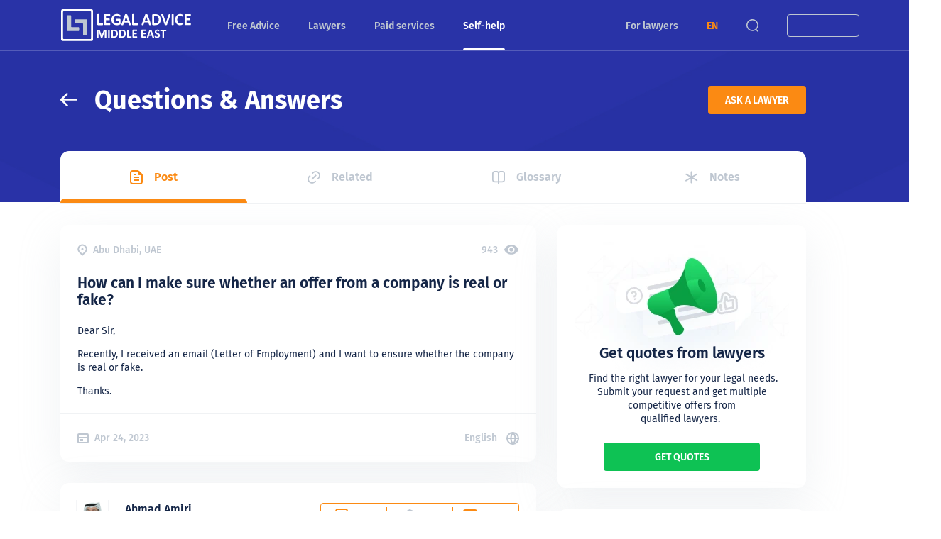

--- FILE ---
content_type: text/html; charset=utf-8
request_url: https://legaladviceme.com/questions/67326/uae-make-sure-whether-offer-from-company-real-fake
body_size: 58789
content:
<!DOCTYPE html><html itemscope itemtype="http://schema.org/WebPage" dir="ltr" lang="en" data-beasties-container><head prefix="og: http://ogp.me/ns# fb: http://ogp.me/ns/fb# article: http://ogp.me/ns/article# profile: http://ogp.me/ns/profile# product: http://ogp.me/ns/product#">
    <meta charset="UTF-8">
    <title>How can I make sure whether an offer from a company is real or fake? - Q&amp;A - Legal Advice Middle East</title>
    <base href="/">
    <meta name="viewport" content="width=device-width, initial-scale=1">
    <meta name="apple-mobile-web-app-capable" content="yes">
    <meta name="mobile-web-app-capable" content="yes">
    <meta name="apple-mobile-web-app-title" content="Legal Advice ME">
    <meta name="application-name" content="Legal Advice ME">

    <link rel="apple-touch-icon" sizes="57x57" href="/apple-icon-57x57.png">
    <link rel="apple-touch-icon" sizes="60x60" href="/apple-icon-60x60.png">
    <link rel="apple-touch-icon" sizes="72x72" href="/apple-icon-72x72.png">
    <link rel="apple-touch-icon" sizes="76x76" href="/apple-icon-76x76.png">
    <link rel="apple-touch-icon" sizes="114x114" href="/apple-icon-114x114.png">
    <link rel="apple-touch-icon" sizes="120x120" href="/apple-icon-120x120.png">
    <link rel="apple-touch-icon" sizes="144x144" href="/apple-icon-144x144.png">
    <link rel="apple-touch-icon" sizes="152x152" href="/apple-icon-152x152.png">
    <link rel="apple-touch-icon" sizes="180x180" href="/apple-icon-180x180.png">
    <link rel="icon" type="image/png" sizes="192x192" href="/android-icon-192x192.png">
    <link rel="icon" type="image/png" sizes="32x32" href="/favicon-32x32.png">
    <link rel="icon" type="image/png" sizes="96x96" href="/favicon-96x96.png">
    <link rel="icon" type="image/png" sizes="16x16" href="/favicon-16x16.png">
    <link rel="manifest" href="/manifest.json">
    <meta name="msapplication-TileColor" content="#ffffff">
    <meta name="msapplication-TileImage" content="/ms-icon-144x144.png">
    <meta name="theme-color" content="#ffffff">

    <meta name="msvalidate.01" content="6BCD6B24FED6C4E81B4A59990DAED5C6">
    <meta name="yandex-verification" content="3d14168f78cba86e">

    <link href="/flags/flag-icons.min.css" rel="stylesheet" media="print" onload="this.media='all'"><noscript><link href="/flags/flag-icons.min.css" rel="stylesheet"></noscript>
  <link rel="stylesheet" href="styles-S6HEVOGN.css" media="print" onload="this.media='all'"><noscript><link rel="stylesheet" href="styles-S6HEVOGN.css"></noscript><style>h1{font-weight:700;font-size:72px;line-height:1.1944}@media screen and (max-width: 1024px){h1{font-size:32px;line-height:1.1875}}.h2,h2{font-size:36px;font-weight:700;line-height:1.1666}@media screen and (max-width: 640px){.h2,h2{font-size:20px;line-height:1.2}}h1,h2{margin:0}.title-text{font-size:21px;font-weight:600;line-height:1.1904}@media screen and (max-width: 1024px){.title-text{font-size:18px;line-height:1.2222}}.highlight-text{font-size:16px;font-weight:600;line-height:1.1875}@media screen and (max-width: 640px){.highlight-text{font-size:14px;line-height:1.2142}}.html-text a{color:var(--ln-color-secondary)}.html-text a:hover{filter:brightness(90%)}.blocks__block{padding:var(--mrg-row)}@media screen and (max-width: 1024px){.blocks__block{padding:var(--mrg-row) var(--mrg-col)}}:root{--ln-color-primary: #152647;--ln-color-primary-rgb: 21, 38, 71;--ln-color-primary-light: #334150;--ln-color-secondary: #fb8a13;--ln-color-secondary-rgb: 251, 138, 19;--ln-color-secondary-rgb-20: rgba(var(--ln-color-secondary-rgb), .24);--ln-color-background: #fff;--ln-color-background-rgb: 255, 255, 255;--ln-color-background-gray: #f4f5f7;--ln-color-background-gray-rgb: 244, 245, 247;--ln-color-background-gray2: #f0f5fa;--ln-color-background-gray3: #eef2f5;--ln-color-background-gray4: #f8f9fa;--ln-color-background-blue: #eef4ff;--ln-color-border-gray: #dfe1e6;--ln-color-border-gray2: #e6e9ed;--ln-color-background-orange: #ffefcc;--ln-color-text-gray: #bfc7d1;--ln-color-text-gray-rgb: 191, 199, 209;--ln-color-text-gray-08: rgba(var(--ln-color-text-gray-rgb), .08);--ln-color-text-gray-20: rgba(var(--ln-color-text-gray-rgb), .24);--ln-color-text-gray-dark: #7f8fa4;--ln-color-header: #2933a7;--ln-color-success: #6fda44;--ln-color-success-rgb: 111, 218, 68;--ln-color-warning: #ffca54;--ln-color-warning-rgb: 255, 202, 84;--ln-color-error: #ff375f;--ln-color-error-rgb: 255, 55, 95;--ln-color-active: #25a2fe;--ln-color-selected: #0a84ff;--ln-color-selected-rgb: 10, 132, 255;--ln-color-green: #0ec254;--ln-color-green-background: #cffce1;--ln-color-divider: rgba(var(--ln-color-text-gray), .8);--ln-color-shadow: #b1c9e5;--mrg-row: 24px;--mrg-col: 24px}body{overflow-y:auto;overflow-x:hidden;font-family:Fira Sans,sans-serif;color:var(--ln-color-primary);background-color:var(--ln-color-background);margin:0;position:relative;word-wrap:break-word;font-size:14px;font-weight:400;line-height:1.4285}@media screen and (max-width: 1024px){body{--mrg-row: 16px;--mrg-col: 8px}}a:not(.decoration-link){color:var(--color-link, inherit);text-decoration:none;transition:color .3s,filter .3s}p{margin-top:14px;margin-bottom:14px}hr{background:rgba(var(--ln-color-text-gray-rgb),.2);height:1px;border:none;margin:16px 0}.app-container{width:100%;max-width:1140px;margin:0 auto;--pd-width: 15px;--pd-end: var(--pd-width)}@media screen and (max-width: 480px){.app-container{--pd-width: 8px}}@media screen and (min-width: 1025px){.app-container{--pd-end: 130px}}@media screen and (min-width: 1170px){.app-container{--pd-end: calc(1285px - 100vw + (100vw - 1140px)/2) }}[dir=ltr] .app-container{padding:0 var(--pd-end) 0 var(--pd-width)}.app-container-full{width:100%;max-width:1140px;margin:0 auto;padding:0 15px}*{box-sizing:border-box}[hidden]{display:none!important}
</style><link rel="stylesheet" href="global-EIWETMKW.css" media="print" onload="this.media='all'"><noscript><link rel="stylesheet" href="global-EIWETMKW.css"></noscript><style ng-app-id="ng">[_nghost-ng-c3708391850] > ln-lawyer-list[_ngcontent-ng-c3708391850]{bottom:53px;box-shadow:0 2px 25px var(--ln-color-text-gray-dark)}@media screen and (max-width: 1024px){[_nghost-ng-c3708391850] > ln-lawyer-list[_ngcontent-ng-c3708391850]{bottom:0}}</style><meta name="copyright" content="2026 © Legal Navigator Limited"><meta property="fb:app_id" content="186238425061520"><meta property="og:type" content="article"><meta name="twitter:image" content="https://legaladviceme.com/images/ext/legal-advice-middle-east-share.png"><meta itemprop="image" content="https://legaladviceme.com/images/ext/legal-advice-middle-east-share.png"><meta property="og:image" content="https://legaladviceme.com/images/ext/legal-advice-middle-east-share.png"><meta property="og:image:height" content="512"><meta property="og:image:width" content="1024"><meta property="og:site_name" content="Legal Advice Middle East"><meta property="og:locale" content="en_US"><meta name="twitter:site" content="Legal Advice Middle East"><meta name="twitter:creator" content="Legal Advice Middle East"><meta name="twitter:card" content="summary_large_image"><style ng-app-id="ng">.layout-default__header[_ngcontent-ng-c1499288713]{height:285px;padding:120px 0 160px}@supports not (background: url(/images/bg4.webp)){.layout-default__header[_ngcontent-ng-c1499288713]{background:url(/images/bg4.jpg) var(--ln-color-header) center center no-repeat;background-size:cover}}@supports (background: url(/images/bg4.webp)){.layout-default__header[_ngcontent-ng-c1499288713]{background:url(/images/bg4.webp) var(--ln-color-header) center center no-repeat;background-size:cover}}@media screen and (max-width: 1024px){.layout-default__header[_ngcontent-ng-c1499288713]{height:auto;padding:70px 0;background:url(/images/bg4.svg) center/100% no-repeat,linear-gradient(135deg,rgba(var(--ln-color-primary-rgb),1),#4053f6)}}@media screen and (max-width: 640px){.layout-default__header[_ngcontent-ng-c1499288713]{padding:70px 0 30px}}.layout-default__header-title[_ngcontent-ng-c1499288713]{text-decoration:none;display:flex;align-items:center;white-space:normal;color:var(--ln-color-background);overflow:hidden}[dir=ltr][_nghost-ng-c1499288713]   .layout-default__header-title[_ngcontent-ng-c1499288713], [dir=ltr]   [_nghost-ng-c1499288713]   .layout-default__header-title[_ngcontent-ng-c1499288713]{text-align:left}[dir=rtl][_nghost-ng-c1499288713]   .layout-default__header-title[_ngcontent-ng-c1499288713], [dir=rtl]   [_nghost-ng-c1499288713]   .layout-default__header-title[_ngcontent-ng-c1499288713]{text-align:right}.layout-default__header-title[_ngcontent-ng-c1499288713] > h1[_ngcontent-ng-c1499288713], .layout-default__header-title[_ngcontent-ng-c1499288713]   h2[_ngcontent-ng-c1499288713]{text-overflow:ellipsis;overflow:hidden}.layout-default__header-wrapper[_ngcontent-ng-c1499288713]{display:flex;align-items:center;justify-content:space-between}@media screen and (max-width: 640px){.layout-default__list[_ngcontent-ng-c1499288713] > .layout-default__header[_ngcontent-ng-c1499288713]{padding:70px 0}[_ngcontent-ng-c1499288713]:not(.layout-default__list) > .layout-default__header[_ngcontent-ng-c1499288713]{padding:70px 0 30px}}.layout-default__body[_ngcontent-ng-c1499288713]{padding-bottom:50px}@media screen and (max-width: 1024px){.layout-default__body[_ngcontent-ng-c1499288713]{padding-bottom:32px}}</style><style ng-app-id="ng">.block-scroll[_ngcontent-ng-c4293343212]{position:fixed;right:0;left:0;overflow:hidden;pointer-events:none}[_nghost-ng-c4293343212]{display:block}[_nghost-ng-c4293343212]   main[_ngcontent-ng-c4293343212]{flex:1;position:relative;z-index:4;background:var(--ln-color-background)}@media screen and (max-width: 1024px){[_nghost-ng-c4293343212]   main[_ngcontent-ng-c4293343212]{transition:transform .4s ease-in-out}}@media screen and (max-width: 1024px){[_nghost-ng-c4293343212]   main.chat-opened[_ngcontent-ng-c4293343212]{pointer-events:none}[dir=ltr]   [_nghost-ng-c4293343212]   main.chat-opened[_ngcontent-ng-c4293343212]{transform:translate(calc(0% - 400px))}[dir=rtl]   [_nghost-ng-c4293343212]   main.chat-opened[_ngcontent-ng-c4293343212]{transform:translate(400px)}}@media screen and (max-width: 1024px) and (max-width: 480px){[dir=ltr]   [_nghost-ng-c4293343212]   main.chat-opened[_ngcontent-ng-c4293343212]{transform:translate(calc(-100% + 52px))}[dir=rtl]   [_nghost-ng-c4293343212]   main.chat-opened[_ngcontent-ng-c4293343212]{transform:translate(calc(100% - 52px))}}[dir=ltr]   [_nghost-ng-c4293343212]   main.menu-opened[_ngcontent-ng-c4293343212]{transform:translate(calc(100% - (100% - 400px)))}[dir=rtl]   [_nghost-ng-c4293343212]   main.menu-opened[_ngcontent-ng-c4293343212]{transform:translate(-400px)}@media screen and (max-width: 480px){[dir=ltr]   [_nghost-ng-c4293343212]   main.menu-opened[_ngcontent-ng-c4293343212]{transform:translate(calc(100% - 52px))}[dir=rtl]   [_nghost-ng-c4293343212]   main.menu-opened[_ngcontent-ng-c4293343212]{transform:translate(calc(-100% + 52px))}}[_nghost-ng-c4293343212]   main.menu-opened[_ngcontent-ng-c4293343212]{pointer-events:none;overflow:hidden}[_nghost-ng-c4293343212]   footer[_ngcontent-ng-c4293343212]{background:var(--ln-color-background-gray);position:relative;z-index:3}@media screen and (max-width: 1024px){[_nghost-ng-c4293343212]   footer[_ngcontent-ng-c4293343212]{transition:transform .4s ease-in-out}}@media screen and (max-width: 1024px){[dir=ltr]   [_nghost-ng-c4293343212]   footer.chat-opened[_ngcontent-ng-c4293343212]{transform:translate(calc(0% - 400px))}[dir=rtl]   [_nghost-ng-c4293343212]   footer.chat-opened[_ngcontent-ng-c4293343212]{transform:translate(400px)}}@media screen and (max-width: 1024px) and (max-width: 480px){[dir=ltr]   [_nghost-ng-c4293343212]   footer.chat-opened[_ngcontent-ng-c4293343212]{transform:translate(calc(-100% + 52px))}[dir=rtl]   [_nghost-ng-c4293343212]   footer.chat-opened[_ngcontent-ng-c4293343212]{transform:translate(calc(100% - 52px))}}[dir=ltr]   [_nghost-ng-c4293343212]   footer.menu-opened[_ngcontent-ng-c4293343212]{transform:translate(calc(100% - (100% - 400px)))}[dir=rtl]   [_nghost-ng-c4293343212]   footer.menu-opened[_ngcontent-ng-c4293343212]{transform:translate(-400px)}@media screen and (max-width: 480px){[dir=ltr]   [_nghost-ng-c4293343212]   footer.menu-opened[_ngcontent-ng-c4293343212]{transform:translate(calc(100% - 52px))}[dir=rtl]   [_nghost-ng-c4293343212]   footer.menu-opened[_ngcontent-ng-c4293343212]{transform:translate(calc(-100% + 52px))}}@media screen and (max-width: 480px){.scroll-disabled[_nghost-ng-c4293343212]{overflow-x:hidden}}</style><style ng-app-id="ng">.h1[_ngcontent-ng-c1116615089], h1[_ngcontent-ng-c1116615089]{font-weight:700;font-size:72px;line-height:1.1944}@media screen and (max-width: 1024px){.h1[_ngcontent-ng-c1116615089], h1[_ngcontent-ng-c1116615089]{font-size:32px;line-height:1.1875}}.h2[_ngcontent-ng-c1116615089], h2[_ngcontent-ng-c1116615089]{font-size:36px;font-weight:700;line-height:1.1666}@media screen and (max-width: 640px){.h2[_ngcontent-ng-c1116615089], h2[_ngcontent-ng-c1116615089]{font-size:20px;line-height:1.2}}.h3[_ngcontent-ng-c1116615089], h3[_ngcontent-ng-c1116615089]{font-size:24px;font-weight:700;line-height:1.2083}@media screen and (max-width: 640px){.h3[_ngcontent-ng-c1116615089], h3[_ngcontent-ng-c1116615089]{font-size:18px;line-height:1.2222}}.h4[_ngcontent-ng-c1116615089], h4[_ngcontent-ng-c1116615089]{font-size:21px;font-weight:400;line-height:1.1904}@media screen and (max-width: 1024px){.h4[_ngcontent-ng-c1116615089], h4[_ngcontent-ng-c1116615089]{font-size:16px;line-height:1.25}}h1[_ngcontent-ng-c1116615089], h2[_ngcontent-ng-c1116615089], h3[_ngcontent-ng-c1116615089], h4[_ngcontent-ng-c1116615089]{margin:0}.title-text[_ngcontent-ng-c1116615089]{font-size:21px;font-weight:600;line-height:1.1904}@media screen and (max-width: 1024px){.title-text[_ngcontent-ng-c1116615089]{font-size:18px;line-height:1.2222}}.big-text[_ngcontent-ng-c1116615089]{font-weight:700;font-size:48px;line-height:1.2083}@media screen and (max-width: 1024px){.big-text[_ngcontent-ng-c1116615089]{font-size:32px;line-height:1.1875}}.common-text[_ngcontent-ng-c1116615089]{font-size:14px;font-weight:400;line-height:1.4285}.quote-text[_ngcontent-ng-c1116615089]{font-size:16px;font-weight:400;line-height:1.25;font-style:italic}@media screen and (max-width: 640px){.quote-text[_ngcontent-ng-c1116615089]{font-size:14px;line-height:1.4285}}.small-text[_ngcontent-ng-c1116615089], .sub-text[_ngcontent-ng-c1116615089]{font-size:12px;font-weight:400;line-height:1.1666}.highlight-text[_ngcontent-ng-c1116615089]{font-size:16px;font-weight:600;line-height:1.1875}@media screen and (max-width: 640px){.highlight-text[_ngcontent-ng-c1116615089]{font-size:14px;line-height:1.2142}}.label-text[_ngcontent-ng-c1116615089]{font-size:16px;font-weight:600;line-height:1.1875}.button-text[_ngcontent-ng-c1116615089]{font-size:14px;font-weight:600;line-height:1.2142}.color-error[_ngcontent-ng-c1116615089]{color:var(--ln-color-error)}.html-text[_ngcontent-ng-c1116615089]   img[_ngcontent-ng-c1116615089]{max-width:100%}.html-text[_ngcontent-ng-c1116615089]   a[_ngcontent-ng-c1116615089]{color:var(--ln-color-secondary)}.html-text[_ngcontent-ng-c1116615089]   a[_ngcontent-ng-c1116615089]:hover{filter:brightness(90%)}.html-text[_ngcontent-ng-c1116615089]   h2[_ngcontent-ng-c1116615089], .html-text[_ngcontent-ng-c1116615089]   h3[_ngcontent-ng-c1116615089]{font-size:21px;font-weight:600;line-height:1.1904}@media screen and (max-width: 1024px){.html-text[_ngcontent-ng-c1116615089]   h2[_ngcontent-ng-c1116615089], .html-text[_ngcontent-ng-c1116615089]   h3[_ngcontent-ng-c1116615089]{font-size:18px;line-height:1.2222}}.html-text[_ngcontent-ng-c1116615089]   h6[_ngcontent-ng-c1116615089], .html-text[_ngcontent-ng-c1116615089]   h5[_ngcontent-ng-c1116615089], .html-text[_ngcontent-ng-c1116615089]   h4[_ngcontent-ng-c1116615089]{font-size:16px;font-weight:600;line-height:1.1875}@media screen and (max-width: 640px){.html-text[_ngcontent-ng-c1116615089]   h6[_ngcontent-ng-c1116615089], .html-text[_ngcontent-ng-c1116615089]   h5[_ngcontent-ng-c1116615089], .html-text[_ngcontent-ng-c1116615089]   h4[_ngcontent-ng-c1116615089]{font-size:14px;line-height:1.2142}}.html-text[_ngcontent-ng-c1116615089]   .inline-video[_ngcontent-ng-c1116615089]{position:relative;height:0;padding-bottom:56.25%;overflow:hidden}.html-text[_ngcontent-ng-c1116615089]   .inline-video[_ngcontent-ng-c1116615089]   iframe[_ngcontent-ng-c1116615089]{position:absolute;top:0;left:0;width:100%;height:100%}.html-text[_ngcontent-ng-c1116615089]   .flex-row-vcentered[_ngcontent-ng-c1116615089]{display:flex;align-items:center}.html-text[_ngcontent-ng-c1116615089]   .flex-halign-between[_ngcontent-ng-c1116615089]{justify-content:space-between}.html-text[_ngcontent-ng-c1116615089]   .flex-halign-around[_ngcontent-ng-c1116615089]{justify-content:space-around}[_nghost-ng-c1116615089]{font-size:14px;font-weight:600;line-height:1.2142;display:flex;white-space:nowrap;text-overflow:ellipsis;justify-content:center;align-items:center;outline:none;text-decoration:none!important;color:var(--ln-color-background);border-radius:4px;padding:0 24px;border:none;background:none;-webkit-user-select:none;user-select:none;transition:.3s ease;text-align:center}.small[_nghost-ng-c1116615089]:not(.text){height:36px}[_nghost-ng-c1116615089]:not(.small):not(.text){height:40px}[_nghost-ng-c1116615089]:not(.text){text-transform:uppercase}[_nghost-ng-c1116615089]:not(:disabled){cursor:pointer}@media screen and (max-width: 640px){[_nghost-ng-c1116615089]:not(.text){height:36px}}.filled[_nghost-ng-c1116615089]{background:var(--ln-color-secondary);color:var(--ln-color-background)}.filled[_nghost-ng-c1116615089]:not(:disabled):hover{filter:brightness(90%)}.filled.gray[_nghost-ng-c1116615089]{background:var(--ln-color-background-gray);color:var(--ln-color-primary-light)}.filled.green[_nghost-ng-c1116615089]{background:var(--ln-color-green)}.text[_nghost-ng-c1116615089]{padding:0;white-space:nowrap}.text[_nghost-ng-c1116615089]:not(:disabled):hover{filter:brightness(90%)}.text.orange[_nghost-ng-c1116615089]{color:var(--ln-color-secondary)}.text.gray[_nghost-ng-c1116615089]{color:var(--ln-color-text-gray)}.text.primary[_nghost-ng-c1116615089]{color:var(--ln-color-primary)}.outlined[_nghost-ng-c1116615089]{border:1px solid var(--ln-color-text-gray);color:var(--ln-color-text-gray)}.outlined.white[_nghost-ng-c1116615089]{color:var(--ln-color-background);border:1px solid var(--ln-color-background)}.outlined.orange[_nghost-ng-c1116615089]{color:var(--ln-color-secondary);border-color:var(--ln-color-secondary)}.outlined.orange[_nghost-ng-c1116615089]:not(:disabled):hover{background:var(--ln-color-secondary);color:var(--ln-color-background)}.arrow[_nghost-ng-c1116615089]{display:flex;align-items:center;line-height:1}.big[_nghost-ng-c1116615089]{--w: 24px;--h: 31px;--mr: 24px}@media screen and (max-width: 640px){.big[_nghost-ng-c1116615089]{--w: 20px;--h: 17px;--mr: 16px}}.big[_nghost-ng-c1116615089]   .icon-left[_ngcontent-ng-c1116615089], .big[_nghost-ng-c1116615089]   .icon-right[_ngcontent-ng-c1116615089]{width:var(--w);min-width:var(--w);min-height:var(--h);height:var(--h)}[dir=ltr]   .big[_nghost-ng-c1116615089]   .icon-left[_ngcontent-ng-c1116615089]{margin-right:var(--mr)}[dir=rtl]   .big[_nghost-ng-c1116615089]   .icon-left[_ngcontent-ng-c1116615089]{margin-left:var(--mr)}[dir=ltr]   .big[_nghost-ng-c1116615089]   .icon-left[_ngcontent-ng-c1116615089]{transform:rotate(180deg)}[dir=rtl]   .big[_nghost-ng-c1116615089]   .icon-left[_ngcontent-ng-c1116615089]{transform:rotate(0)}[dir=ltr]   .big[_nghost-ng-c1116615089]   .icon-right[_ngcontent-ng-c1116615089]{margin-left:10px}[dir=rtl]   .big[_nghost-ng-c1116615089]   .icon-right[_ngcontent-ng-c1116615089]{margin-right:10px}[dir=ltr]   .big[_nghost-ng-c1116615089]   .icon-right[_ngcontent-ng-c1116615089]{transform:rotate(0)}[dir=rtl]   .big[_nghost-ng-c1116615089]   .icon-right[_ngcontent-ng-c1116615089]{transform:rotate(180deg)}[_nghost-ng-c1116615089]:not([_nghost-ng-c1116615089].big)   .icon-left[_ngcontent-ng-c1116615089], [_nghost-ng-c1116615089]:not([_nghost-ng-c1116615089].big)   .icon-right[_ngcontent-ng-c1116615089]{width:18px;height:14px}[dir=ltr]   [_nghost-ng-c1116615089]:not([_nghost-ng-c1116615089].big)   .icon-left[_ngcontent-ng-c1116615089]{transform:rotate(180deg)}[dir=rtl]   [_nghost-ng-c1116615089]:not([_nghost-ng-c1116615089].big)   .icon-left[_ngcontent-ng-c1116615089]{transform:rotate(0)}[dir=ltr]   [_nghost-ng-c1116615089]:not([_nghost-ng-c1116615089].big)   .icon-left[_ngcontent-ng-c1116615089]{margin-right:10px}[dir=rtl]   [_nghost-ng-c1116615089]:not([_nghost-ng-c1116615089].big)   .icon-left[_ngcontent-ng-c1116615089]{margin-left:10px}[dir=ltr]   [_nghost-ng-c1116615089]:not([_nghost-ng-c1116615089].big)   .icon-right[_ngcontent-ng-c1116615089]{margin-left:10px}[dir=rtl]   [_nghost-ng-c1116615089]:not([_nghost-ng-c1116615089].big)   .icon-right[_ngcontent-ng-c1116615089]{margin-right:10px}[dir=ltr]   [_nghost-ng-c1116615089]:not([_nghost-ng-c1116615089].big)   .icon-right[_ngcontent-ng-c1116615089]{transform:rotate(0)}[dir=rtl]   [_nghost-ng-c1116615089]:not([_nghost-ng-c1116615089].big)   .icon-right[_ngcontent-ng-c1116615089]{transform:rotate(180deg)}.turn-arrow[_nghost-ng-c1116615089]{transform:rotate(180deg)}[_nghost-ng-c1116615089]:disabled{filter:grayscale(100%);opacity:.5}</style><style ng-app-id="ng">.h1,h1{font-weight:700;font-size:72px;line-height:1.1944}@media screen and (max-width: 1024px){.h1,h1{font-size:32px;line-height:1.1875}}.h2,h2{font-size:36px;font-weight:700;line-height:1.1666}@media screen and (max-width: 640px){.h2,h2{font-size:20px;line-height:1.2}}.h3,h3{font-size:24px;font-weight:700;line-height:1.2083}@media screen and (max-width: 640px){.h3,h3{font-size:18px;line-height:1.2222}}.h4,h4{font-size:21px;font-weight:400;line-height:1.1904}@media screen and (max-width: 1024px){.h4,h4{font-size:16px;line-height:1.25}}h1,h2,h3,h4{margin:0}.title-text{font-size:21px;font-weight:600;line-height:1.1904}@media screen and (max-width: 1024px){.title-text{font-size:18px;line-height:1.2222}}.big-text{font-weight:700;font-size:48px;line-height:1.2083}@media screen and (max-width: 1024px){.big-text{font-size:32px;line-height:1.1875}}.common-text{font-size:14px;font-weight:400;line-height:1.4285}.quote-text{font-size:16px;font-weight:400;line-height:1.25;font-style:italic}@media screen and (max-width: 640px){.quote-text{font-size:14px;line-height:1.4285}}.small-text,.sub-text{font-size:12px;font-weight:400;line-height:1.1666}.highlight-text{font-size:16px;font-weight:600;line-height:1.1875}@media screen and (max-width: 640px){.highlight-text{font-size:14px;line-height:1.2142}}.label-text{font-size:16px;font-weight:600;line-height:1.1875}.button-text{font-size:14px;font-weight:600;line-height:1.2142}.color-error{color:var(--ln-color-error)}.html-text img{max-width:100%}.html-text a{color:var(--ln-color-secondary)}.html-text a:hover{filter:brightness(90%)}.html-text h2,.html-text h3{font-size:21px;font-weight:600;line-height:1.1904}@media screen and (max-width: 1024px){.html-text h2,.html-text h3{font-size:18px;line-height:1.2222}}.html-text h6,.html-text h5,.html-text h4{font-size:16px;font-weight:600;line-height:1.1875}@media screen and (max-width: 640px){.html-text h6,.html-text h5,.html-text h4{font-size:14px;line-height:1.2142}}.html-text .inline-video{position:relative;height:0;padding-bottom:56.25%;overflow:hidden}.html-text .inline-video iframe{position:absolute;top:0;left:0;width:100%;height:100%}.html-text .flex-row-vcentered{display:flex;align-items:center}.html-text .flex-halign-between{justify-content:space-between}.html-text .flex-halign-around{justify-content:space-around}.block-scroll{position:fixed;right:0;left:0;overflow:hidden;pointer-events:none}.hide{display:none}.show{display:block}@media screen and (min-width: 481px){.hide-mobile{display:none!important}}@media screen and (min-width: 641px){.hide-tablet{display:none!important}}@media screen and (min-width: 1025px){.hide-laptop{display:none!important}}@media screen and (min-width: 481px){.show-mobile{display:block!important}}@media screen and (min-width: 641px){.show-tablet{display:block!important}}@media screen and (min-width: 1025px){.show-laptop{display:block!important}}.header{--header-height: 72px;position:fixed;z-index:100;top:0;left:0;width:100%;background:var(--ln-color-header);border-bottom:1px solid rgba(var(--ln-color-background-rgb),.2);transition:background .2s ease,height .3s ease;height:var(--header-height)}@media screen and (max-width: 1024px){.header{transition:background .2s ease,border-color .4s ease,transform .4s ease-in-out;--header-height: 53px}}.header.burger-opened{pointer-events:none}[dir=ltr] .header.burger-opened{transform:translate(calc(100% - (100% - 400px)))}[dir=rtl] .header.burger-opened{transform:translate(-400px)}@media screen and (max-width: 480px){[dir=ltr] .header.burger-opened{transform:translate(calc(100% - 52px))}[dir=rtl] .header.burger-opened{transform:translate(calc(-100% + 52px))}}.header.chat-opened{pointer-events:none}@media screen and (max-width: 1024px){[dir=ltr] .header.chat-opened{transform:translate(calc(0% - 400px))}[dir=rtl] .header.chat-opened{transform:translate(400px)}}@media screen and (max-width: 1024px) and (max-width: 480px){[dir=ltr] .header.chat-opened{transform:translate(calc(-100% + 52px))}[dir=rtl] .header.chat-opened{transform:translate(calc(100% - 52px))}}.header:after{content:"";width:10px;height:10px;border-radius:50%}.header.sticky{--header-height: 53px}.header.sticky .header__logo>img{width:135px}.header__search{position:relative;display:flex;align-items:center}.header__search.fade{box-shadow:0 0 0 100vw rgba(var(--ln-color-primary-rgb),.2),inset 0 0 0 100vw rgba(var(--ln-color-primary-rgb),.2)}.header__search-overlay{max-height:calc(100vh - 23px);background:var(--ln-color-background);box-shadow:0 0 60px rgba(var(--ln-color-primary-rgb),.2);border-radius:12px;color:var(--ln-color-primary);position:absolute;transition:all .2s;overflow-x:hidden;transform:scale(0);z-index:200;top:calc(100% - 35px)}[dir=ltr] .header__search-overlay{right:52px}[dir=rtl] .header__search-overlay{right:initial}[dir=ltr] .header__search-overlay{left:initial}[dir=rtl] .header__search-overlay{left:52px}[dir=ltr] .header__search-overlay{transform-origin:right top}[dir=rtl] .header__search-overlay{transform-origin:left top}.header__search-overlay-show{width:auto;height:auto;transform:scale(1)}.header__mobile{display:none}@media screen and (max-width: 1024px){.header__mobile{flex:1 1 auto;display:flex;justify-content:space-between;align-items:center}}.header__mobile-logo{display:none}@media screen and (max-width: 1024px){.header__mobile-logo{position:absolute;left:50%;right:50%;display:flex;justify-content:center;align-items:center}.header__mobile-logo>img{min-width:130px;height:auto}}.header__burger,.header__chat{width:50px;height:53px;color:var(--ln-color-text-gray);cursor:pointer;display:flex!important;justify-content:center;align-items:center;-webkit-user-select:none;user-select:none}@media screen and (max-width: 1024px){.header__desktop{display:none!important}}.header__logo img{transition:all .3s;display:block;width:185px;height:auto}@media screen and (max-width: 1024px){.header__logo{display:none}}.header__language{color:var(--ln-color-secondary)!important;font-weight:900}.header .app-container-full{display:flex;align-items:center;justify-content:space-between;height:100%}@media screen and (max-width: 1024px){.header .app-container-full{padding:0}}.header__wrapper{display:flex;align-items:center;height:100%}@media screen and (max-width: 1024px){.header__wrapper{flex:1 1 auto}}.header__nav{display:flex;margin:0 30px;height:100%}@media screen and (max-width: 1024px){.header__nav{display:none!important}}.header__link{font-size:14px;font-weight:600;line-height:1.2142;--color-link: var(--ln-color-text-gray);color:var(--ln-color-text-gray);height:100%;display:flex;align-items:center;margin:0 24px;position:relative;cursor:pointer;white-space:nowrap}.header__link:hover{color:var(--ln-color-background);text-decoration:none!important}@media screen and (max-width: 1280px){.header__link{margin:0 20px}}@media screen and (max-width: 1104px){.header__link{margin:0 15px}}@media screen and (max-width: 1024px){.header__link{height:auto}}.header__link-active{--color-link: var(--ln-color-background)}.header__link-active:before{content:"";display:block;position:absolute;bottom:0;left:0;right:0;height:4px;background:var(--ln-color-background);border-radius:12px 12px 0 0}[dir=ltr] .header__sign{margin:0 -15px 0 20px}[dir=rtl] .header__sign{margin:0 20px 0 -15px}.header__sign-button{height:32px!important}.header__sign-button-text{transition:transform .3s}.header__sign-button-text.collapse{transform:scale(0)}.header__sign-button.header__link-active{color:var(--ln-color-background)!important;transition:.1s}.header__sign-overlay{transform-origin:center!important;background:var(--ln-color-background);box-shadow:0 0 60px rgba(var(--ln-color-primary-rgb),.2);border-radius:12px;color:var(--ln-color-primary);position:absolute;transition:all .2s;overflow-x:hidden;transform:scale(0);z-index:200;top:calc(100% + 5px)}[dir=ltr] .header__sign-overlay{right:calc(50vw - 160px)}[dir=rtl] .header__sign-overlay{right:initial}[dir=ltr] .header__sign-overlay{left:initial}[dir=rtl] .header__sign-overlay{left:calc(50vw - 160px)}[dir=ltr] .header__sign-overlay{transform-origin:right top}[dir=rtl] .header__sign-overlay{transform-origin:left top}.header__sign-overlay-show{width:auto;height:auto;transform:scale(1)}.header__region{position:relative}.header__region-flag{width:22px;height:15px;display:block;border-radius:3px}[dir=ltr] .header__region-flag{margin-right:8px}[dir=rtl] .header__region-flag{margin-left:8px}@media screen and (max-width: 1024px){[dir=ltr] .header__region-flag{margin-right:1px}[dir=rtl] .header__region-flag{margin-left:1px}}.header__region-tip{font-size:16px;font-weight:600;line-height:1.1875;width:250px;padding:24px;position:relative;background:var(--ln-color-background);border-radius:12px}.header__region-tip-wrapper{visibility:hidden;margin-right:-15px;margin-left:auto}[dir=rtl] .header__region-tip-wrapper{margin-right:auto;margin-left:-15px}.header__region-tip-wrapper-show{visibility:visible}.header__region-tip-close{position:absolute;right:8px;top:8px;color:var(--ln-color-text-gray)}.header__region-tip-close:hover{cursor:pointer}@media screen and (max-width: 1024px){.header__region-tip{font-size:12px;font-weight:400;line-height:1.1666;width:auto;padding:16px;box-shadow:0 0 0 1px var(--ln-color-text-gray-20) inset}}.header__region-tooltip{height:40px;display:flex;align-items:center}.header__region-tip-overlay{padding-top:13px;background:transparent;box-shadow:none;left:4px;background:var(--ln-color-background);box-shadow:0 0 60px rgba(var(--ln-color-primary-rgb),.2);border-radius:12px;color:var(--ln-color-primary);position:absolute;transition:all .2s;overflow-x:hidden;transform:scale(0);z-index:200;top:calc(100% - 20px)}[dir=ltr] .header__region-tip-overlay{right:0}[dir=rtl] .header__region-tip-overlay{right:initial}[dir=ltr] .header__region-tip-overlay{left:initial}[dir=rtl] .header__region-tip-overlay{left:0}[dir=ltr] .header__region-tip-overlay{transform-origin:right top}[dir=rtl] .header__region-tip-overlay{transform-origin:left top}.header__region-tip-overlay-show{width:auto;height:auto;transform:scale(1)}@media screen and (max-width: 1024px){.header__region-tip-overlay{left:4px!important;right:4px!important}}.header__region-tip-overlay:after{content:"";position:absolute;width:0;height:0;top:0;right:38px;border-left:22px solid transparent;border-right:5px solid transparent;border-bottom:15px solid var(--ln-color-background)}[dir=rtl] .header__region-tip-overlay:after{left:38px;right:initial;border-left:5px solid transparent;border-right:22px solid transparent}@media screen and (max-width: 1024px){[dir=ltr] .header__region-tip-overlay:after{right:58px}[dir=rtl] .header__region-tip-overlay:after{left:58px}}.header__region-overlay{background:var(--ln-color-background);box-shadow:0 0 60px rgba(var(--ln-color-primary-rgb),.2);border-radius:12px;color:var(--ln-color-primary);position:absolute;transition:all .2s;overflow-x:hidden;transform:scale(0);z-index:200;top:calc(100% - 15px)}[dir=ltr] .header__region-overlay{right:22px}[dir=rtl] .header__region-overlay{right:initial}[dir=ltr] .header__region-overlay{left:initial}[dir=rtl] .header__region-overlay{left:22px}[dir=ltr] .header__region-overlay{transform-origin:right top}[dir=rtl] .header__region-overlay{transform-origin:left top}.header__region-overlay-show{width:auto;height:auto;transform:scale(1)}@media screen and (max-width: 1024px){.header__region-overlay{right:0!important;left:0!important}}.header__loader{--width-line: 400px}@media screen and (min-width: 480px){.header__loader{--width-line: 1000px}}@media screen and (max-width: 1024px){.header__loader{position:absolute;z-index:2000;bottom:-1px;width:100%;height:3px;background-image:linear-gradient(360deg,rgba(255,255,255,0) 0%,var(--ln-color-header)),linear-gradient(90deg,transparent 0%,var(--ln-color-background-gray));background-size:cover,var(--width-line) 50px;background-position:top,0 0;text-indent:-999em;animation:loading 1s infinite linear}}@keyframes loading{0%{background-position:top,0 0}to{background-position:top,var(--width-line) 0}}
</style><style ng-app-id="ng">.block-scroll[_ngcontent-ng-c3588885732]{position:fixed;right:0;left:0;overflow:hidden;pointer-events:none}.h1[_ngcontent-ng-c3588885732], h1[_ngcontent-ng-c3588885732]{font-weight:700;font-size:72px;line-height:1.1944}@media screen and (max-width: 1024px){.h1[_ngcontent-ng-c3588885732], h1[_ngcontent-ng-c3588885732]{font-size:32px;line-height:1.1875}}.h2[_ngcontent-ng-c3588885732], h2[_ngcontent-ng-c3588885732]{font-size:36px;font-weight:700;line-height:1.1666}@media screen and (max-width: 640px){.h2[_ngcontent-ng-c3588885732], h2[_ngcontent-ng-c3588885732]{font-size:20px;line-height:1.2}}.h3[_ngcontent-ng-c3588885732], h3[_ngcontent-ng-c3588885732]{font-size:24px;font-weight:700;line-height:1.2083}@media screen and (max-width: 640px){.h3[_ngcontent-ng-c3588885732], h3[_ngcontent-ng-c3588885732]{font-size:18px;line-height:1.2222}}.h4[_ngcontent-ng-c3588885732], h4[_ngcontent-ng-c3588885732]{font-size:21px;font-weight:400;line-height:1.1904}@media screen and (max-width: 1024px){.h4[_ngcontent-ng-c3588885732], h4[_ngcontent-ng-c3588885732]{font-size:16px;line-height:1.25}}h1[_ngcontent-ng-c3588885732], h2[_ngcontent-ng-c3588885732], h3[_ngcontent-ng-c3588885732], h4[_ngcontent-ng-c3588885732]{margin:0}.title-text[_ngcontent-ng-c3588885732]{font-size:21px;font-weight:600;line-height:1.1904}@media screen and (max-width: 1024px){.title-text[_ngcontent-ng-c3588885732]{font-size:18px;line-height:1.2222}}.big-text[_ngcontent-ng-c3588885732]{font-weight:700;font-size:48px;line-height:1.2083}@media screen and (max-width: 1024px){.big-text[_ngcontent-ng-c3588885732]{font-size:32px;line-height:1.1875}}.common-text[_ngcontent-ng-c3588885732]{font-size:14px;font-weight:400;line-height:1.4285}.quote-text[_ngcontent-ng-c3588885732]{font-size:16px;font-weight:400;line-height:1.25;font-style:italic}@media screen and (max-width: 640px){.quote-text[_ngcontent-ng-c3588885732]{font-size:14px;line-height:1.4285}}.small-text[_ngcontent-ng-c3588885732], .sub-text[_ngcontent-ng-c3588885732]{font-size:12px;font-weight:400;line-height:1.1666}.highlight-text[_ngcontent-ng-c3588885732]{font-size:16px;font-weight:600;line-height:1.1875}@media screen and (max-width: 640px){.highlight-text[_ngcontent-ng-c3588885732]{font-size:14px;line-height:1.2142}}.label-text[_ngcontent-ng-c3588885732]{font-size:16px;font-weight:600;line-height:1.1875}.button-text[_ngcontent-ng-c3588885732]{font-size:14px;font-weight:600;line-height:1.2142}.color-error[_ngcontent-ng-c3588885732]{color:var(--ln-color-error)}.html-text[_ngcontent-ng-c3588885732]   img[_ngcontent-ng-c3588885732]{max-width:100%}.html-text[_ngcontent-ng-c3588885732]   a[_ngcontent-ng-c3588885732]{color:var(--ln-color-secondary)}.html-text[_ngcontent-ng-c3588885732]   a[_ngcontent-ng-c3588885732]:hover{filter:brightness(90%)}.html-text[_ngcontent-ng-c3588885732]   h2[_ngcontent-ng-c3588885732], .html-text[_ngcontent-ng-c3588885732]   h3[_ngcontent-ng-c3588885732]{font-size:21px;font-weight:600;line-height:1.1904}@media screen and (max-width: 1024px){.html-text[_ngcontent-ng-c3588885732]   h2[_ngcontent-ng-c3588885732], .html-text[_ngcontent-ng-c3588885732]   h3[_ngcontent-ng-c3588885732]{font-size:18px;line-height:1.2222}}.html-text[_ngcontent-ng-c3588885732]   h6[_ngcontent-ng-c3588885732], .html-text[_ngcontent-ng-c3588885732]   h5[_ngcontent-ng-c3588885732], .html-text[_ngcontent-ng-c3588885732]   h4[_ngcontent-ng-c3588885732]{font-size:16px;font-weight:600;line-height:1.1875}@media screen and (max-width: 640px){.html-text[_ngcontent-ng-c3588885732]   h6[_ngcontent-ng-c3588885732], .html-text[_ngcontent-ng-c3588885732]   h5[_ngcontent-ng-c3588885732], .html-text[_ngcontent-ng-c3588885732]   h4[_ngcontent-ng-c3588885732]{font-size:14px;line-height:1.2142}}.html-text[_ngcontent-ng-c3588885732]   .inline-video[_ngcontent-ng-c3588885732]{position:relative;height:0;padding-bottom:56.25%;overflow:hidden}.html-text[_ngcontent-ng-c3588885732]   .inline-video[_ngcontent-ng-c3588885732]   iframe[_ngcontent-ng-c3588885732]{position:absolute;top:0;left:0;width:100%;height:100%}.html-text[_ngcontent-ng-c3588885732]   .flex-row-vcentered[_ngcontent-ng-c3588885732]{display:flex;align-items:center}.html-text[_ngcontent-ng-c3588885732]   .flex-halign-between[_ngcontent-ng-c3588885732]{justify-content:space-between}.html-text[_ngcontent-ng-c3588885732]   .flex-halign-around[_ngcontent-ng-c3588885732]{justify-content:space-around}[_nghost-ng-c3588885732]{transition:transform .4s ease-in-out,opacity .4s ease-in-out,max-width .4s ease-in-out}[dir=ltr]   [_nghost-ng-c3588885732]{--offset-menu: -400px}[dir=rtl]   [_nghost-ng-c3588885732]{--offset-menu: 400px}[dir=ltr]   [_nghost-ng-c3588885732]{left:0}[dir=rtl]   [_nghost-ng-c3588885732]{right:0}@media screen and (max-width: 480px){[dir=ltr]   [_nghost-ng-c3588885732]{--offset-menu: calc(-100% - 52px) }[dir=rtl]   [_nghost-ng-c3588885732]{--offset-menu: calc(100% + 52px) }}.opened[_nghost-ng-c3588885732]{opacity:1}[_nghost-ng-c3588885732]:not(.opened){opacity:0;transform:translate(var(--offset-menu))}[_nghost-ng-c3588885732]{background:var(--ln-color-background);position:fixed;top:0;bottom:0;width:calc(100% - 52px);z-index:6;display:flex;flex-direction:column;max-width:400px;overflow-y:auto}@media screen and (max-width: 480px){.menu-mobile[_ngcontent-ng-c3588885732]{max-width:none}}.menu-mobile.search-opened[_ngcontent-ng-c3588885732]   .menu-mobile__head-common[_ngcontent-ng-c3588885732]{display:none}.menu-mobile.search-opened[_ngcontent-ng-c3588885732]   .menu-mobile__head-search[_ngcontent-ng-c3588885732]{display:block}.menu-mobile.search-opened[_ngcontent-ng-c3588885732]   .menu-mobile__items[_ngcontent-ng-c3588885732]{display:none}.menu-mobile__sign[_ngcontent-ng-c3588885732]{position:relative;width:100%}.menu-mobile__sign-overlay[_ngcontent-ng-c3588885732]{background:var(--ln-color-background);box-shadow:0 0 60px rgba(var(--ln-color-primary-rgb),.2);border-radius:12px;color:var(--ln-color-primary);position:absolute;transition:all .2s;overflow-x:hidden;transform:scale(0);z-index:200;top:53px}[dir=ltr][_nghost-ng-c3588885732]   .menu-mobile__sign-overlay[_ngcontent-ng-c3588885732], [dir=ltr]   [_nghost-ng-c3588885732]   .menu-mobile__sign-overlay[_ngcontent-ng-c3588885732]{right:initial}[dir=rtl][_nghost-ng-c3588885732]   .menu-mobile__sign-overlay[_ngcontent-ng-c3588885732], [dir=rtl]   [_nghost-ng-c3588885732]   .menu-mobile__sign-overlay[_ngcontent-ng-c3588885732]{right:16px}[dir=ltr][_nghost-ng-c3588885732]   .menu-mobile__sign-overlay[_ngcontent-ng-c3588885732], [dir=ltr]   [_nghost-ng-c3588885732]   .menu-mobile__sign-overlay[_ngcontent-ng-c3588885732]{left:16px}[dir=rtl][_nghost-ng-c3588885732]   .menu-mobile__sign-overlay[_ngcontent-ng-c3588885732], [dir=rtl]   [_nghost-ng-c3588885732]   .menu-mobile__sign-overlay[_ngcontent-ng-c3588885732]{left:initial}[dir=ltr][_nghost-ng-c3588885732]   .menu-mobile__sign-overlay[_ngcontent-ng-c3588885732], [dir=ltr]   [_nghost-ng-c3588885732]   .menu-mobile__sign-overlay[_ngcontent-ng-c3588885732]{transform-origin:right top}[dir=rtl][_nghost-ng-c3588885732]   .menu-mobile__sign-overlay[_ngcontent-ng-c3588885732], [dir=rtl]   [_nghost-ng-c3588885732]   .menu-mobile__sign-overlay[_ngcontent-ng-c3588885732]{transform-origin:left top}.menu-mobile__sign-overlay-show[_ngcontent-ng-c3588885732]{width:auto;height:auto;transform:scale(1)}@media screen and (max-width: 1024px){.menu-mobile__sign-overlay[_ngcontent-ng-c3588885732]{width:calc(100% - 32px)}}.menu-mobile__head[_ngcontent-ng-c3588885732]{padding:10px 16px;min-height:66px;border-bottom:1px solid var(--ln-color-text-gray-20);display:flex;align-items:center;justify-content:space-between;flex:none}.menu-mobile__head-wrapper[_ngcontent-ng-c3588885732]{width:calc(100% - 52px)}@media screen and (max-width: 480px){.menu-mobile__head[_ngcontent-ng-c3588885732]{position:relative}}.menu-mobile__head[_ngcontent-ng-c3588885732]   button[_ngcontent-ng-c3588885732]{height:32px;margin:2px 0}.menu-mobile__head-search[_ngcontent-ng-c3588885732]{display:none}.menu-mobile__head-search[_ngcontent-ng-c3588885732]   button[_ngcontent-ng-c3588885732]{padding:0}.menu-mobile__head-search[_ngcontent-ng-c3588885732]   button[_ngcontent-ng-c3588885732]   img[_ngcontent-ng-c3588885732]{display:block}[dir=ltr][_nghost-ng-c3588885732]   .menu-mobile__head-search[_ngcontent-ng-c3588885732]   button[_ngcontent-ng-c3588885732]   img[_ngcontent-ng-c3588885732], [dir=ltr]   [_nghost-ng-c3588885732]   .menu-mobile__head-search[_ngcontent-ng-c3588885732]   button[_ngcontent-ng-c3588885732]   img[_ngcontent-ng-c3588885732]{margin-right:8px}[dir=rtl][_nghost-ng-c3588885732]   .menu-mobile__head-search[_ngcontent-ng-c3588885732]   button[_ngcontent-ng-c3588885732]   img[_ngcontent-ng-c3588885732], [dir=rtl]   [_nghost-ng-c3588885732]   .menu-mobile__head-search[_ngcontent-ng-c3588885732]   button[_ngcontent-ng-c3588885732]   img[_ngcontent-ng-c3588885732]{margin-left:8px}.menu-mobile__head-profile[_ngcontent-ng-c3588885732]{display:flex;align-items:center;text-decoration:none}.menu-mobile__head-profile-info[_ngcontent-ng-c3588885732]{overflow:hidden}.menu-mobile__head-profile-ava[_ngcontent-ng-c3588885732]{width:32px;min-width:32px;min-height:32px;height:32px;overflow:hidden}[dir=ltr][_nghost-ng-c3588885732]   .menu-mobile__head-profile-ava[_ngcontent-ng-c3588885732], [dir=ltr]   [_nghost-ng-c3588885732]   .menu-mobile__head-profile-ava[_ngcontent-ng-c3588885732]{margin-right:4px}[dir=rtl][_nghost-ng-c3588885732]   .menu-mobile__head-profile-ava[_ngcontent-ng-c3588885732], [dir=rtl]   [_nghost-ng-c3588885732]   .menu-mobile__head-profile-ava[_ngcontent-ng-c3588885732]{margin-left:4px}.menu-mobile__head-profile-ava[_ngcontent-ng-c3588885732]   img[_ngcontent-ng-c3588885732]{display:block;width:100%}.menu-mobile__head-profile-name[_ngcontent-ng-c3588885732]{color:var(--ln-color-primary-light);white-space:nowrap;text-overflow:ellipsis;overflow:hidden;font-size:21px;font-weight:600;line-height:1.1904}@media screen and (max-width: 1024px){.menu-mobile__head-profile-name[_ngcontent-ng-c3588885732]{font-size:18px;line-height:1.2222}}.menu-mobile__head-profile-view[_ngcontent-ng-c3588885732]{font-size:12px;font-weight:400;line-height:1.1666;color:var(--ln-color-secondary);font-weight:500;margin-top:2px}.menu-mobile__head-region[_ngcontent-ng-c3588885732]{font-size:14px;font-weight:600;line-height:1.2142;-webkit-tap-highlight-color:rgba(0,0,0,0);-webkit-tap-highlight-color:transparent;position:relative;display:flex;align-items:center;color:var(--ln-color-text-gray)}@media screen and (max-width: 480px){.menu-mobile__head-region[_ngcontent-ng-c3588885732]{position:initial}}.menu-mobile__head-region[_ngcontent-ng-c3588885732]:hover{cursor:pointer}.menu-mobile__head-region-flag[_ngcontent-ng-c3588885732]{width:22px;height:15px;display:block;border-radius:3px}[dir=ltr][_nghost-ng-c3588885732]   .menu-mobile__head-region-flag[_ngcontent-ng-c3588885732], [dir=ltr]   [_nghost-ng-c3588885732]   .menu-mobile__head-region-flag[_ngcontent-ng-c3588885732]{margin-right:8px}[dir=rtl][_nghost-ng-c3588885732]   .menu-mobile__head-region-flag[_ngcontent-ng-c3588885732], [dir=rtl]   [_nghost-ng-c3588885732]   .menu-mobile__head-region-flag[_ngcontent-ng-c3588885732]{margin-left:8px}.menu-mobile__head-region-selector[_ngcontent-ng-c3588885732]{display:inline-flex}.menu-mobile__head-region-overlay[_ngcontent-ng-c3588885732]{background:var(--ln-color-background);box-shadow:0 0 60px rgba(var(--ln-color-primary-rgb),.2);border-radius:12px;color:var(--ln-color-primary);position:absolute;transition:all .2s;overflow-x:hidden;transform:scale(0);z-index:200;top:100%}[dir=ltr][_nghost-ng-c3588885732]   .menu-mobile__head-region-overlay[_ngcontent-ng-c3588885732], [dir=ltr]   [_nghost-ng-c3588885732]   .menu-mobile__head-region-overlay[_ngcontent-ng-c3588885732]{right:0}[dir=rtl][_nghost-ng-c3588885732]   .menu-mobile__head-region-overlay[_ngcontent-ng-c3588885732], [dir=rtl]   [_nghost-ng-c3588885732]   .menu-mobile__head-region-overlay[_ngcontent-ng-c3588885732]{right:initial}[dir=ltr][_nghost-ng-c3588885732]   .menu-mobile__head-region-overlay[_ngcontent-ng-c3588885732], [dir=ltr]   [_nghost-ng-c3588885732]   .menu-mobile__head-region-overlay[_ngcontent-ng-c3588885732]{left:initial}[dir=rtl][_nghost-ng-c3588885732]   .menu-mobile__head-region-overlay[_ngcontent-ng-c3588885732], [dir=rtl]   [_nghost-ng-c3588885732]   .menu-mobile__head-region-overlay[_ngcontent-ng-c3588885732]{left:0}[dir=ltr][_nghost-ng-c3588885732]   .menu-mobile__head-region-overlay[_ngcontent-ng-c3588885732], [dir=ltr]   [_nghost-ng-c3588885732]   .menu-mobile__head-region-overlay[_ngcontent-ng-c3588885732]{transform-origin:right top}[dir=rtl][_nghost-ng-c3588885732]   .menu-mobile__head-region-overlay[_ngcontent-ng-c3588885732], [dir=rtl]   [_nghost-ng-c3588885732]   .menu-mobile__head-region-overlay[_ngcontent-ng-c3588885732]{transform-origin:left top}.menu-mobile__head-region-overlay-show[_ngcontent-ng-c3588885732]{width:auto;height:auto;transform:scale(1)}.menu-mobile__items[_ngcontent-ng-c3588885732]{padding:10px 0;flex:1 1 auto;overflow-y:auto}</style><style ng-app-id="ng">.h1,h1{font-weight:700;font-size:72px;line-height:1.1944}@media screen and (max-width: 1024px){.h1,h1{font-size:32px;line-height:1.1875}}.h2,h2{font-size:36px;font-weight:700;line-height:1.1666}@media screen and (max-width: 640px){.h2,h2{font-size:20px;line-height:1.2}}.h3,h3{font-size:24px;font-weight:700;line-height:1.2083}@media screen and (max-width: 640px){.h3,h3{font-size:18px;line-height:1.2222}}.h4,h4{font-size:21px;font-weight:400;line-height:1.1904}@media screen and (max-width: 1024px){.h4,h4{font-size:16px;line-height:1.25}}h1,h2,h3,h4{margin:0}.title-text{font-size:21px;font-weight:600;line-height:1.1904}@media screen and (max-width: 1024px){.title-text{font-size:18px;line-height:1.2222}}.big-text{font-weight:700;font-size:48px;line-height:1.2083}@media screen and (max-width: 1024px){.big-text{font-size:32px;line-height:1.1875}}.common-text{font-size:14px;font-weight:400;line-height:1.4285}.quote-text{font-size:16px;font-weight:400;line-height:1.25;font-style:italic}@media screen and (max-width: 640px){.quote-text{font-size:14px;line-height:1.4285}}.small-text,.sub-text{font-size:12px;font-weight:400;line-height:1.1666}.highlight-text{font-size:16px;font-weight:600;line-height:1.1875}@media screen and (max-width: 640px){.highlight-text{font-size:14px;line-height:1.2142}}.label-text{font-size:16px;font-weight:600;line-height:1.1875}.button-text{font-size:14px;font-weight:600;line-height:1.2142}.color-error{color:var(--ln-color-error)}.html-text img{max-width:100%}.html-text a{color:var(--ln-color-secondary)}.html-text a:hover{filter:brightness(90%)}.html-text h2,.html-text h3{font-size:21px;font-weight:600;line-height:1.1904}@media screen and (max-width: 1024px){.html-text h2,.html-text h3{font-size:18px;line-height:1.2222}}.html-text h6,.html-text h5,.html-text h4{font-size:16px;font-weight:600;line-height:1.1875}@media screen and (max-width: 640px){.html-text h6,.html-text h5,.html-text h4{font-size:14px;line-height:1.2142}}.html-text .inline-video{position:relative;height:0;padding-bottom:56.25%;overflow:hidden}.html-text .inline-video iframe{position:absolute;top:0;left:0;width:100%;height:100%}.html-text .flex-row-vcentered{display:flex;align-items:center}.html-text .flex-halign-between{justify-content:space-between}.html-text .flex-halign-around{justify-content:space-around}.default-layout__container{display:flex}.default-layout__container:not(.list){margin-top:-73px}.default-layout__container.list{margin-top:0;width:100%}@media screen and (max-width: 1024px){.default-layout__container.reverse-laptop{flex-direction:column-reverse}.default-layout__container.reverse-laptop .default-layout__main{margin-top:var(--mrg-row)}.default-layout__container.reverse-laptop .default-layout__side{margin-top:30px}.default-layout__container:not(.reverse-laptop){flex-direction:column}.default-layout__container:not(.reverse-laptop) .default-layout__side{margin-top:var(--mrg-row)}.default-layout__container.list{margin-top:-15px}.default-layout__container:not(.list){margin-top:-46px}}.default-layout__main:not(.list){flex:1 1 auto;max-width:calc(100% - 380px)}@media screen and (max-width: 1024px){.default-layout__main:not(.list){max-width:100%;margin-top:30px}}.default-layout__main.list{display:flex;flex-direction:row-reverse;width:100%;height:100%}@media screen and (max-width: 1024px){.default-layout__main.list{flex-direction:column}}.default-layout__pagination{max-width:calc(100% - 380px);margin-top:24px}@media screen and (max-width: 1024px){.default-layout__pagination{margin-top:32px;max-width:none}}.default-layout__list{display:block;margin-top:-115px}@media screen and (max-width: 1024px){.default-layout__list{margin-top:-63px}}.default-layout__nodatafound{font-size:21px;font-weight:600;line-height:1.1904;background:var(--ln-color-background);box-shadow:0 20px 60px var(--ln-color-text-gray-20);border-radius:12px;display:flex;flex-direction:column;align-items:center;justify-content:center;text-align:center;width:100%;height:200px;padding:var(--mrg-row) var(--mrg-col)}@media screen and (max-width: 1024px){.default-layout__nodatafound{font-size:18px;line-height:1.2222}}@media screen and (max-width: 1024px){.default-layout__nodatafound{margin-top:32px}}.default-layout__side{max-width:350px;width:100%;flex:none;border-radius:4px}[dir=ltr] .default-layout__side{margin-left:30px}[dir=rtl] .default-layout__side{margin-right:30px}@media screen and (max-width: 1024px){.default-layout__side{max-width:none;width:auto;transition:all .3s}[dir=ltr] .default-layout__side{margin-left:0}[dir=rtl] .default-layout__side{margin-right:0}}@media screen and (max-width: 1024px){.default-layout__side-sticky{top:-40px;position:sticky;z-index:4}}@media screen and (max-width: 1024px){.default-layout__side-sticky-show{top:53px;background:var(--ln-color-background)}}.default-layout__top{margin-top:-42px;margin-bottom:5px;position:relative;z-index:5}.default-layout__top.list{max-width:calc(100% - 380px)}@media screen and (max-width: 1024px){.default-layout__top.list{max-width:none;margin-top:-50px}}.default-layout__top-wrapper{width:100%;display:flex;justify-content:space-between;align-items:center;--margin-sort: -15px}@media screen and (max-width: 480px){.default-layout__top-wrapper{--margin-sort: -8px}}[dir=ltr] .default-layout__top-wrapper>ln-list-sort{margin-right:var(--margin-sort)}[dir=rtl] .default-layout__top-wrapper>ln-list-sort{margin-left:var(--margin-sort)}.default-layout__top-text{color:var(--ln-color-background)}.default-layout__top-text span{position:relative;cursor:pointer}.layout-box{background:var(--ln-color-background);box-shadow:0 20px 60px var(--ln-color-text-gray-20);border-radius:12px}.layout-block{margin-top:30px;display:block}@media screen and (max-width: 1024px){.layout-block{margin-top:16px}}.layout-element{background:var(--ln-color-background);box-shadow:0 20px 60px var(--ln-color-text-gray-20);border-radius:12px;margin-top:30px;display:block}@media screen and (max-width: 1024px){.layout-element{margin-top:16px}}.block-scroll{position:fixed;right:0;left:0;overflow:hidden;pointer-events:none}.footer__top{display:flex;padding:24px 0}@media screen and (max-width: 1024px){.footer__top{flex-direction:column-reverse;padding:16px 0}}.footer__nav{display:flex;flex:1 1 auto}@media screen and (max-width: 640px){.footer__nav{flex-wrap:wrap;margin:-15px}}@media screen and (max-width: 480px){.footer__nav{margin:-8px}}.footer__nav-box{flex:1 1 1px;display:flex;flex-direction:column;align-items:flex-start}.footer__nav-box:nth-child(3){flex:1 1 50px}@media screen and (max-width: 640px){.footer__nav-box{flex:1 1 130px!important;margin:15px}}.footer__nav-box a,.footer__nav-box span{font-size:14px;font-weight:400;line-height:1.4285;color:var(--ln-color-primary-light);display:block;margin:8px 0}.footer__nav-box a:first-child,.footer__nav-box span:first-child{margin-top:0}.footer__nav-box a:last-child,.footer__nav-box span:last-child{margin-bottom:0}.footer__nav-box a:not(.footer__nav-thin),.footer__nav-box span:not(.footer__nav-thin){font-weight:500}.footer__nav-box a:hover{text-decoration:underline}.footer__dialog{background:var(--ln-color-background);border:1px dashed var(--ln-color-border-gray);border-radius:12px;padding:24px;margin-left:0}@media screen and (max-width: 1024px){.footer__dialog{margin-bottom:16px;padding:15px}}.footer__dialog-question{font-size:14px;font-weight:600;line-height:1.2142;text-transform:uppercase}.footer__dialog-buttons{display:flex;justify-content:flex-start}[dir=ltr] .footer__dialog-buttons a:first-child{margin-right:24px}[dir=rtl] .footer__dialog-buttons a:first-child{margin-left:24px}[dir=ltr] .footer__dialog-buttons-icon{margin-left:10px}[dir=rtl] .footer__dialog-buttons-icon{margin-right:10px}.footer__dialog h5{color:var(--ln-color-primary-light);font-weight:500;margin:0}.footer__dialog p{color:var(--ln-color-primary-light)}.footer__bottom{border-top:1px solid var(--ln-color-border-gray);padding:22px 0;display:flex;justify-content:space-between;align-items:center;font-weight:500;color:var(--ln-color-primary-light)}@media screen and (max-width: 480px){.footer__bottom{flex-direction:column-reverse;justify-content:center}}.footer__social{display:flex;margin:0 -12px}@media screen and (max-width: 480px){.footer__social{margin-bottom:20px}}.footer__social-item{display:flex;justify-content:center;align-items:center;margin:0 12px}.footer__social-item img{display:block}.footer__banner{margin-bottom:var(--mrg-row)}
</style><style ng-app-id="ng">[_nghost-ng-c13539265]{display:inline-block}[_nghost-ng-c13539265]   svg[_ngcontent-ng-c13539265]{display:block}</style><style ng-app-id="ng">.h1[_ngcontent-ng-c3546767239], h1[_ngcontent-ng-c3546767239]{font-weight:700;font-size:72px;line-height:1.1944}@media screen and (max-width: 1024px){.h1[_ngcontent-ng-c3546767239], h1[_ngcontent-ng-c3546767239]{font-size:32px;line-height:1.1875}}.h2[_ngcontent-ng-c3546767239], h2[_ngcontent-ng-c3546767239]{font-size:36px;font-weight:700;line-height:1.1666}@media screen and (max-width: 640px){.h2[_ngcontent-ng-c3546767239], h2[_ngcontent-ng-c3546767239]{font-size:20px;line-height:1.2}}.h3[_ngcontent-ng-c3546767239], h3[_ngcontent-ng-c3546767239]{font-size:24px;font-weight:700;line-height:1.2083}@media screen and (max-width: 640px){.h3[_ngcontent-ng-c3546767239], h3[_ngcontent-ng-c3546767239]{font-size:18px;line-height:1.2222}}.h4[_ngcontent-ng-c3546767239], h4[_ngcontent-ng-c3546767239]{font-size:21px;font-weight:400;line-height:1.1904}@media screen and (max-width: 1024px){.h4[_ngcontent-ng-c3546767239], h4[_ngcontent-ng-c3546767239]{font-size:16px;line-height:1.25}}h1[_ngcontent-ng-c3546767239], h2[_ngcontent-ng-c3546767239], h3[_ngcontent-ng-c3546767239], h4[_ngcontent-ng-c3546767239]{margin:0}.title-text[_ngcontent-ng-c3546767239]{font-size:21px;font-weight:600;line-height:1.1904}@media screen and (max-width: 1024px){.title-text[_ngcontent-ng-c3546767239]{font-size:18px;line-height:1.2222}}.big-text[_ngcontent-ng-c3546767239]{font-weight:700;font-size:48px;line-height:1.2083}@media screen and (max-width: 1024px){.big-text[_ngcontent-ng-c3546767239]{font-size:32px;line-height:1.1875}}.common-text[_ngcontent-ng-c3546767239]{font-size:14px;font-weight:400;line-height:1.4285}.quote-text[_ngcontent-ng-c3546767239]{font-size:16px;font-weight:400;line-height:1.25;font-style:italic}@media screen and (max-width: 640px){.quote-text[_ngcontent-ng-c3546767239]{font-size:14px;line-height:1.4285}}.small-text[_ngcontent-ng-c3546767239], .sub-text[_ngcontent-ng-c3546767239]{font-size:12px;font-weight:400;line-height:1.1666}.highlight-text[_ngcontent-ng-c3546767239]{font-size:16px;font-weight:600;line-height:1.1875}@media screen and (max-width: 640px){.highlight-text[_ngcontent-ng-c3546767239]{font-size:14px;line-height:1.2142}}.label-text[_ngcontent-ng-c3546767239]{font-size:16px;font-weight:600;line-height:1.1875}.button-text[_ngcontent-ng-c3546767239]{font-size:14px;font-weight:600;line-height:1.2142}.color-error[_ngcontent-ng-c3546767239]{color:var(--ln-color-error)}.html-text[_ngcontent-ng-c3546767239]   img[_ngcontent-ng-c3546767239]{max-width:100%}.html-text[_ngcontent-ng-c3546767239]   a[_ngcontent-ng-c3546767239]{color:var(--ln-color-secondary)}.html-text[_ngcontent-ng-c3546767239]   a[_ngcontent-ng-c3546767239]:hover{filter:brightness(90%)}.html-text[_ngcontent-ng-c3546767239]   h2[_ngcontent-ng-c3546767239], .html-text[_ngcontent-ng-c3546767239]   h3[_ngcontent-ng-c3546767239]{font-size:21px;font-weight:600;line-height:1.1904}@media screen and (max-width: 1024px){.html-text[_ngcontent-ng-c3546767239]   h2[_ngcontent-ng-c3546767239], .html-text[_ngcontent-ng-c3546767239]   h3[_ngcontent-ng-c3546767239]{font-size:18px;line-height:1.2222}}.html-text[_ngcontent-ng-c3546767239]   h6[_ngcontent-ng-c3546767239], .html-text[_ngcontent-ng-c3546767239]   h5[_ngcontent-ng-c3546767239], .html-text[_ngcontent-ng-c3546767239]   h4[_ngcontent-ng-c3546767239]{font-size:16px;font-weight:600;line-height:1.1875}@media screen and (max-width: 640px){.html-text[_ngcontent-ng-c3546767239]   h6[_ngcontent-ng-c3546767239], .html-text[_ngcontent-ng-c3546767239]   h5[_ngcontent-ng-c3546767239], .html-text[_ngcontent-ng-c3546767239]   h4[_ngcontent-ng-c3546767239]{font-size:14px;line-height:1.2142}}.html-text[_ngcontent-ng-c3546767239]   .inline-video[_ngcontent-ng-c3546767239]{position:relative;height:0;padding-bottom:56.25%;overflow:hidden}.html-text[_ngcontent-ng-c3546767239]   .inline-video[_ngcontent-ng-c3546767239]   iframe[_ngcontent-ng-c3546767239]{position:absolute;top:0;left:0;width:100%;height:100%}.html-text[_ngcontent-ng-c3546767239]   .flex-row-vcentered[_ngcontent-ng-c3546767239]{display:flex;align-items:center}.html-text[_ngcontent-ng-c3546767239]   .flex-halign-between[_ngcontent-ng-c3546767239]{justify-content:space-between}.html-text[_ngcontent-ng-c3546767239]   .flex-halign-around[_ngcontent-ng-c3546767239]{justify-content:space-around}[_nghost-ng-c3546767239]{font-size:14px;font-weight:600;line-height:1.2142;display:flex;white-space:nowrap;text-overflow:ellipsis;justify-content:center;align-items:center;outline:none;text-decoration:none!important;color:var(--ln-color-background);border-radius:4px;padding:0 24px;border:none;background:none;-webkit-user-select:none;user-select:none;transition:.3s ease;text-align:center}.small[_nghost-ng-c3546767239]:not(.text){height:36px}[_nghost-ng-c3546767239]:not(.small):not(.text){height:40px}[_nghost-ng-c3546767239]:not(.text){text-transform:uppercase}[_nghost-ng-c3546767239]:not(:disabled){cursor:pointer}@media screen and (max-width: 640px){[_nghost-ng-c3546767239]:not(.text){height:36px}}.filled[_nghost-ng-c3546767239]{background:var(--ln-color-secondary);color:var(--ln-color-background)}.filled[_nghost-ng-c3546767239]:not(:disabled):hover{filter:brightness(90%)}.filled.gray[_nghost-ng-c3546767239]{background:var(--ln-color-background-gray);color:var(--ln-color-primary-light)}.filled.green[_nghost-ng-c3546767239]{background:var(--ln-color-green)}.text[_nghost-ng-c3546767239]{padding:0;white-space:nowrap}.text[_nghost-ng-c3546767239]:not(:disabled):hover{filter:brightness(90%)}.text.orange[_nghost-ng-c3546767239]{color:var(--ln-color-secondary)}.text.gray[_nghost-ng-c3546767239]{color:var(--ln-color-text-gray)}.text.primary[_nghost-ng-c3546767239]{color:var(--ln-color-primary)}.outlined[_nghost-ng-c3546767239]{border:1px solid var(--ln-color-text-gray);color:var(--ln-color-text-gray)}.outlined.white[_nghost-ng-c3546767239]{color:var(--ln-color-background);border:1px solid var(--ln-color-background)}.outlined.orange[_nghost-ng-c3546767239]{color:var(--ln-color-secondary);border-color:var(--ln-color-secondary)}.outlined.orange[_nghost-ng-c3546767239]:not(:disabled):hover{background:var(--ln-color-secondary);color:var(--ln-color-background)}.arrow[_nghost-ng-c3546767239]{display:flex;align-items:center;line-height:1}.big[_nghost-ng-c3546767239]{--w: 24px;--h: 31px;--mr: 24px}@media screen and (max-width: 640px){.big[_nghost-ng-c3546767239]{--w: 20px;--h: 17px;--mr: 16px}}.big[_nghost-ng-c3546767239]   .icon-left[_ngcontent-ng-c3546767239], .big[_nghost-ng-c3546767239]   .icon-right[_ngcontent-ng-c3546767239]{width:var(--w);min-width:var(--w);min-height:var(--h);height:var(--h)}[dir=ltr]   .big[_nghost-ng-c3546767239]   .icon-left[_ngcontent-ng-c3546767239]{margin-right:var(--mr)}[dir=rtl]   .big[_nghost-ng-c3546767239]   .icon-left[_ngcontent-ng-c3546767239]{margin-left:var(--mr)}[dir=ltr]   .big[_nghost-ng-c3546767239]   .icon-left[_ngcontent-ng-c3546767239]{transform:rotate(180deg)}[dir=rtl]   .big[_nghost-ng-c3546767239]   .icon-left[_ngcontent-ng-c3546767239]{transform:rotate(0)}[dir=ltr]   .big[_nghost-ng-c3546767239]   .icon-right[_ngcontent-ng-c3546767239]{margin-left:10px}[dir=rtl]   .big[_nghost-ng-c3546767239]   .icon-right[_ngcontent-ng-c3546767239]{margin-right:10px}[dir=ltr]   .big[_nghost-ng-c3546767239]   .icon-right[_ngcontent-ng-c3546767239]{transform:rotate(0)}[dir=rtl]   .big[_nghost-ng-c3546767239]   .icon-right[_ngcontent-ng-c3546767239]{transform:rotate(180deg)}[_nghost-ng-c3546767239]:not([_nghost-ng-c3546767239].big)   .icon-left[_ngcontent-ng-c3546767239], [_nghost-ng-c3546767239]:not([_nghost-ng-c3546767239].big)   .icon-right[_ngcontent-ng-c3546767239]{width:18px;height:14px}[dir=ltr]   [_nghost-ng-c3546767239]:not([_nghost-ng-c3546767239].big)   .icon-left[_ngcontent-ng-c3546767239]{transform:rotate(180deg)}[dir=rtl]   [_nghost-ng-c3546767239]:not([_nghost-ng-c3546767239].big)   .icon-left[_ngcontent-ng-c3546767239]{transform:rotate(0)}[dir=ltr]   [_nghost-ng-c3546767239]:not([_nghost-ng-c3546767239].big)   .icon-left[_ngcontent-ng-c3546767239]{margin-right:10px}[dir=rtl]   [_nghost-ng-c3546767239]:not([_nghost-ng-c3546767239].big)   .icon-left[_ngcontent-ng-c3546767239]{margin-left:10px}[dir=ltr]   [_nghost-ng-c3546767239]:not([_nghost-ng-c3546767239].big)   .icon-right[_ngcontent-ng-c3546767239]{margin-left:10px}[dir=rtl]   [_nghost-ng-c3546767239]:not([_nghost-ng-c3546767239].big)   .icon-right[_ngcontent-ng-c3546767239]{margin-right:10px}[dir=ltr]   [_nghost-ng-c3546767239]:not([_nghost-ng-c3546767239].big)   .icon-right[_ngcontent-ng-c3546767239]{transform:rotate(0)}[dir=rtl]   [_nghost-ng-c3546767239]:not([_nghost-ng-c3546767239].big)   .icon-right[_ngcontent-ng-c3546767239]{transform:rotate(180deg)}.turn-arrow[_nghost-ng-c3546767239]{transform:rotate(180deg)}[_nghost-ng-c3546767239]:disabled{filter:grayscale(100%);opacity:.5}</style><style ng-app-id="ng">.h1[_ngcontent-ng-c3782908263], h1[_ngcontent-ng-c3782908263]{font-weight:700;font-size:72px;line-height:1.1944}@media screen and (max-width: 1024px){.h1[_ngcontent-ng-c3782908263], h1[_ngcontent-ng-c3782908263]{font-size:32px;line-height:1.1875}}.h2[_ngcontent-ng-c3782908263], h2[_ngcontent-ng-c3782908263]{font-size:36px;font-weight:700;line-height:1.1666}@media screen and (max-width: 640px){.h2[_ngcontent-ng-c3782908263], h2[_ngcontent-ng-c3782908263]{font-size:20px;line-height:1.2}}.h3[_ngcontent-ng-c3782908263], h3[_ngcontent-ng-c3782908263]{font-size:24px;font-weight:700;line-height:1.2083}@media screen and (max-width: 640px){.h3[_ngcontent-ng-c3782908263], h3[_ngcontent-ng-c3782908263]{font-size:18px;line-height:1.2222}}.h4[_ngcontent-ng-c3782908263], h4[_ngcontent-ng-c3782908263]{font-size:21px;font-weight:400;line-height:1.1904}@media screen and (max-width: 1024px){.h4[_ngcontent-ng-c3782908263], h4[_ngcontent-ng-c3782908263]{font-size:16px;line-height:1.25}}h1[_ngcontent-ng-c3782908263], h2[_ngcontent-ng-c3782908263], h3[_ngcontent-ng-c3782908263], h4[_ngcontent-ng-c3782908263]{margin:0}.title-text[_ngcontent-ng-c3782908263]{font-size:21px;font-weight:600;line-height:1.1904}@media screen and (max-width: 1024px){.title-text[_ngcontent-ng-c3782908263]{font-size:18px;line-height:1.2222}}.big-text[_ngcontent-ng-c3782908263]{font-weight:700;font-size:48px;line-height:1.2083}@media screen and (max-width: 1024px){.big-text[_ngcontent-ng-c3782908263]{font-size:32px;line-height:1.1875}}.common-text[_ngcontent-ng-c3782908263]{font-size:14px;font-weight:400;line-height:1.4285}.quote-text[_ngcontent-ng-c3782908263]{font-size:16px;font-weight:400;line-height:1.25;font-style:italic}@media screen and (max-width: 640px){.quote-text[_ngcontent-ng-c3782908263]{font-size:14px;line-height:1.4285}}.small-text[_ngcontent-ng-c3782908263], .sub-text[_ngcontent-ng-c3782908263]{font-size:12px;font-weight:400;line-height:1.1666}.highlight-text[_ngcontent-ng-c3782908263]{font-size:16px;font-weight:600;line-height:1.1875}@media screen and (max-width: 640px){.highlight-text[_ngcontent-ng-c3782908263]{font-size:14px;line-height:1.2142}}.label-text[_ngcontent-ng-c3782908263]{font-size:16px;font-weight:600;line-height:1.1875}.button-text[_ngcontent-ng-c3782908263]{font-size:14px;font-weight:600;line-height:1.2142}.color-error[_ngcontent-ng-c3782908263]{color:var(--ln-color-error)}.html-text[_ngcontent-ng-c3782908263]   img[_ngcontent-ng-c3782908263]{max-width:100%}.html-text[_ngcontent-ng-c3782908263]   a[_ngcontent-ng-c3782908263]{color:var(--ln-color-secondary)}.html-text[_ngcontent-ng-c3782908263]   a[_ngcontent-ng-c3782908263]:hover{filter:brightness(90%)}.html-text[_ngcontent-ng-c3782908263]   h2[_ngcontent-ng-c3782908263], .html-text[_ngcontent-ng-c3782908263]   h3[_ngcontent-ng-c3782908263]{font-size:21px;font-weight:600;line-height:1.1904}@media screen and (max-width: 1024px){.html-text[_ngcontent-ng-c3782908263]   h2[_ngcontent-ng-c3782908263], .html-text[_ngcontent-ng-c3782908263]   h3[_ngcontent-ng-c3782908263]{font-size:18px;line-height:1.2222}}.html-text[_ngcontent-ng-c3782908263]   h6[_ngcontent-ng-c3782908263], .html-text[_ngcontent-ng-c3782908263]   h5[_ngcontent-ng-c3782908263], .html-text[_ngcontent-ng-c3782908263]   h4[_ngcontent-ng-c3782908263]{font-size:16px;font-weight:600;line-height:1.1875}@media screen and (max-width: 640px){.html-text[_ngcontent-ng-c3782908263]   h6[_ngcontent-ng-c3782908263], .html-text[_ngcontent-ng-c3782908263]   h5[_ngcontent-ng-c3782908263], .html-text[_ngcontent-ng-c3782908263]   h4[_ngcontent-ng-c3782908263]{font-size:14px;line-height:1.2142}}.html-text[_ngcontent-ng-c3782908263]   .inline-video[_ngcontent-ng-c3782908263]{position:relative;height:0;padding-bottom:56.25%;overflow:hidden}.html-text[_ngcontent-ng-c3782908263]   .inline-video[_ngcontent-ng-c3782908263]   iframe[_ngcontent-ng-c3782908263]{position:absolute;top:0;left:0;width:100%;height:100%}.html-text[_ngcontent-ng-c3782908263]   .flex-row-vcentered[_ngcontent-ng-c3782908263]{display:flex;align-items:center}.html-text[_ngcontent-ng-c3782908263]   .flex-halign-between[_ngcontent-ng-c3782908263]{justify-content:space-between}.html-text[_ngcontent-ng-c3782908263]   .flex-halign-around[_ngcontent-ng-c3782908263]{justify-content:space-around}.default-layout__container[_ngcontent-ng-c3782908263]{display:flex}.default-layout__container[_ngcontent-ng-c3782908263]:not(.list){margin-top:-73px}.default-layout__container.list[_ngcontent-ng-c3782908263]{margin-top:0;width:100%}@media screen and (max-width: 1024px){.default-layout__container.reverse-laptop[_ngcontent-ng-c3782908263]{flex-direction:column-reverse}.default-layout__container.reverse-laptop[_ngcontent-ng-c3782908263]   .default-layout__main[_ngcontent-ng-c3782908263]{margin-top:var(--mrg-row)}.default-layout__container.reverse-laptop[_ngcontent-ng-c3782908263]   .default-layout__side[_ngcontent-ng-c3782908263]{margin-top:30px}.default-layout__container[_ngcontent-ng-c3782908263]:not(.reverse-laptop){flex-direction:column}.default-layout__container[_ngcontent-ng-c3782908263]:not(.reverse-laptop)   .default-layout__side[_ngcontent-ng-c3782908263]{margin-top:var(--mrg-row)}.default-layout__container.list[_ngcontent-ng-c3782908263]{margin-top:-15px}.default-layout__container[_ngcontent-ng-c3782908263]:not(.list){margin-top:-46px}}.default-layout__main[_ngcontent-ng-c3782908263]:not(.list){flex:1 1 auto;max-width:calc(100% - 380px)}@media screen and (max-width: 1024px){.default-layout__main[_ngcontent-ng-c3782908263]:not(.list){max-width:100%;margin-top:30px}}.default-layout__main.list[_ngcontent-ng-c3782908263]{display:flex;flex-direction:row-reverse;width:100%;height:100%}@media screen and (max-width: 1024px){.default-layout__main.list[_ngcontent-ng-c3782908263]{flex-direction:column}}.default-layout__pagination[_ngcontent-ng-c3782908263]{max-width:calc(100% - 380px);margin-top:24px}@media screen and (max-width: 1024px){.default-layout__pagination[_ngcontent-ng-c3782908263]{margin-top:32px;max-width:none}}.default-layout__list[_ngcontent-ng-c3782908263]{display:block;margin-top:-115px}@media screen and (max-width: 1024px){.default-layout__list[_ngcontent-ng-c3782908263]{margin-top:-63px}}.default-layout__nodatafound[_ngcontent-ng-c3782908263]{font-size:21px;font-weight:600;line-height:1.1904;background:var(--ln-color-background);box-shadow:0 20px 60px var(--ln-color-text-gray-20);border-radius:12px;display:flex;flex-direction:column;align-items:center;justify-content:center;text-align:center;width:100%;height:200px;padding:var(--mrg-row) var(--mrg-col)}@media screen and (max-width: 1024px){.default-layout__nodatafound[_ngcontent-ng-c3782908263]{font-size:18px;line-height:1.2222}}@media screen and (max-width: 1024px){.default-layout__nodatafound[_ngcontent-ng-c3782908263]{margin-top:32px}}.default-layout__side[_ngcontent-ng-c3782908263]{max-width:350px;width:100%;flex:none;border-radius:4px}[dir=ltr][_ngcontent-ng-c3782908263]   .default-layout__side[_ngcontent-ng-c3782908263]{margin-left:30px}[dir=rtl][_ngcontent-ng-c3782908263]   .default-layout__side[_ngcontent-ng-c3782908263]{margin-right:30px}@media screen and (max-width: 1024px){.default-layout__side[_ngcontent-ng-c3782908263]{max-width:none;width:auto;transition:all .3s}[dir=ltr][_ngcontent-ng-c3782908263]   .default-layout__side[_ngcontent-ng-c3782908263]{margin-left:0}[dir=rtl][_ngcontent-ng-c3782908263]   .default-layout__side[_ngcontent-ng-c3782908263]{margin-right:0}}@media screen and (max-width: 1024px){.default-layout__side-sticky[_ngcontent-ng-c3782908263]{top:-40px;position:sticky;z-index:4}}@media screen and (max-width: 1024px){.default-layout__side-sticky-show[_ngcontent-ng-c3782908263]{top:53px;background:var(--ln-color-background)}}.default-layout__top[_ngcontent-ng-c3782908263]{margin-top:-42px;margin-bottom:5px;position:relative;z-index:5}.default-layout__top.list[_ngcontent-ng-c3782908263]{max-width:calc(100% - 380px)}@media screen and (max-width: 1024px){.default-layout__top.list[_ngcontent-ng-c3782908263]{max-width:none;margin-top:-50px}}.default-layout__top-wrapper[_ngcontent-ng-c3782908263]{width:100%;display:flex;justify-content:space-between;align-items:center;--margin-sort: -15px}@media screen and (max-width: 480px){.default-layout__top-wrapper[_ngcontent-ng-c3782908263]{--margin-sort: -8px}}[dir=ltr][_ngcontent-ng-c3782908263]   .default-layout__top-wrapper[_ngcontent-ng-c3782908263] > ln-list-sort[_ngcontent-ng-c3782908263]{margin-right:var(--margin-sort)}[dir=rtl][_ngcontent-ng-c3782908263]   .default-layout__top-wrapper[_ngcontent-ng-c3782908263] > ln-list-sort[_ngcontent-ng-c3782908263]{margin-left:var(--margin-sort)}.default-layout__top-text[_ngcontent-ng-c3782908263]{color:var(--ln-color-background)}.default-layout__top-text[_ngcontent-ng-c3782908263]   span[_ngcontent-ng-c3782908263]{position:relative;cursor:pointer}.layout-box[_ngcontent-ng-c3782908263]{background:var(--ln-color-background);box-shadow:0 20px 60px var(--ln-color-text-gray-20);border-radius:12px}.layout-block[_ngcontent-ng-c3782908263]{margin-top:30px;display:block}@media screen and (max-width: 1024px){.layout-block[_ngcontent-ng-c3782908263]{margin-top:16px}}.layout-element[_ngcontent-ng-c3782908263]{background:var(--ln-color-background);box-shadow:0 20px 60px var(--ln-color-text-gray-20);border-radius:12px;margin-top:30px;display:block}@media screen and (max-width: 1024px){.layout-element[_ngcontent-ng-c3782908263]{margin-top:16px}}.tabs[_ngcontent-ng-c3782908263]{margin-bottom:24px}.tabs__item[_ngcontent-ng-c3782908263]{font-size:16px;font-weight:600;line-height:1.1875;flex:1 1 auto;display:flex;justify-content:center;align-items:center;cursor:pointer;width:110px;padding:16px 0;color:var(--ln-color-text-gray);position:relative;text-decoration:none}@media screen and (max-width: 640px){.tabs__item[_ngcontent-ng-c3782908263]{font-size:14px;line-height:1.2142}}@media screen and (max-width: 640px){.tabs__item[_ngcontent-ng-c3782908263]{width:auto;padding:16px 10px!important}}.tabs__item.active[_ngcontent-ng-c3782908263], .tabs__item.router-link-exact-active[_ngcontent-ng-c3782908263]{color:var(--ln-color-secondary)}.tabs__item.active[_ngcontent-ng-c3782908263]:before, .tabs__item.router-link-exact-active[_ngcontent-ng-c3782908263]:before{content:"";display:block;background:var(--ln-color-secondary);border-radius:12px 12px 0 0;width:100%;height:6px;left:0;bottom:0;position:absolute}.hide[_ngcontent-ng-c3782908263]{display:none}.show[_ngcontent-ng-c3782908263]{display:block}@media screen and (min-width: 481px){.hide-mobile[_ngcontent-ng-c3782908263]{display:none!important}}@media screen and (min-width: 641px){.hide-tablet[_ngcontent-ng-c3782908263]{display:none!important}}@media screen and (min-width: 1025px){.hide-laptop[_ngcontent-ng-c3782908263]{display:none!important}}@media screen and (min-width: 481px){.show-mobile[_ngcontent-ng-c3782908263]{display:block!important}}@media screen and (min-width: 641px){.show-tablet[_ngcontent-ng-c3782908263]{display:block!important}}@media screen and (min-width: 1025px){.show-laptop[_ngcontent-ng-c3782908263]{display:block!important}}.entity-page[_ngcontent-ng-c3782908263]{margin-top:-72px;position:relative}.entity-page[_ngcontent-ng-c3782908263]   .default-layout__container[_ngcontent-ng-c3782908263]{margin-top:0}@media screen and (max-width: 1024px){.entity-page[_ngcontent-ng-c3782908263]   .default-layout__container[_ngcontent-ng-c3782908263]{margin-top:-50px}}@media screen and (max-width: 1024px){.entity-page[_ngcontent-ng-c3782908263]{margin-top:0}}@media screen and (max-width: 640px){.entity-page__hide[_ngcontent-ng-c3782908263]{top:0!important}}@media screen and (max-width: 1024px){.entity-page__section[_ngcontent-ng-c3782908263]{margin-top:50px}}.entity-page__like-views[_ngcontent-ng-c3782908263]{padding:var(--mrg-row) var(--mrg-col);display:flex;justify-content:space-between;align-items:center}@media screen and (max-width: 1024px){.entity-page__like-views[_ngcontent-ng-c3782908263]{margin-top:0}}@media screen and (max-width: 1024px){.entity-page__like-views--terms[_ngcontent-ng-c3782908263]{display:none!important}}.entity-page__tabs[_ngcontent-ng-c3782908263]{display:flex;background-color:var(--ln-color-background);border-radius:12px 12px 0 0;border-bottom:1px solid var(--ln-color-text-gray-20);margin-bottom:0;height:74px}@media screen and (max-width: 1024px){.entity-page__tabs[_ngcontent-ng-c3782908263]{height:50px}}[dir=ltr][_nghost-ng-c3782908263]   .entity-page__tabs[_ngcontent-ng-c3782908263]   ln-icon[_ngcontent-ng-c3782908263], [dir=ltr]   [_nghost-ng-c3782908263]   .entity-page__tabs[_ngcontent-ng-c3782908263]   ln-icon[_ngcontent-ng-c3782908263]{margin-right:16px}[dir=rtl][_nghost-ng-c3782908263]   .entity-page__tabs[_ngcontent-ng-c3782908263]   ln-icon[_ngcontent-ng-c3782908263], [dir=rtl]   [_nghost-ng-c3782908263]   .entity-page__tabs[_ngcontent-ng-c3782908263]   ln-icon[_ngcontent-ng-c3782908263]{margin-left:16px}@media screen and (max-width: 640px){.entity-page__tabs[_ngcontent-ng-c3782908263]   ln-icon[_ngcontent-ng-c3782908263]{display:none}}.entity-page__tabs-wrapper[_ngcontent-ng-c3782908263]{transition:all .3s;position:sticky;width:100%;top:53px;padding:0;z-index:10}.entity-page__tabs-wrapper-sticky[_ngcontent-ng-c3782908263]{position:fixed;margin-top:53px;padding:0}[dir=ltr][_nghost-ng-c3782908263]   .entity-page__tabs-wrapper-sticky[_ngcontent-ng-c3782908263] > .tabs[_ngcontent-ng-c3782908263], [dir=ltr]   [_nghost-ng-c3782908263]   .entity-page__tabs-wrapper-sticky[_ngcontent-ng-c3782908263] > .tabs[_ngcontent-ng-c3782908263]{margin-right:30px}[dir=rtl][_nghost-ng-c3782908263]   .entity-page__tabs-wrapper-sticky[_ngcontent-ng-c3782908263] > .tabs[_ngcontent-ng-c3782908263], [dir=rtl]   [_nghost-ng-c3782908263]   .entity-page__tabs-wrapper-sticky[_ngcontent-ng-c3782908263] > .tabs[_ngcontent-ng-c3782908263]{margin-left:30px}.entity-page__right[_ngcontent-ng-c3782908263]{max-width:inherit}.entity-page__right-wrapper[_ngcontent-ng-c3782908263]{max-width:inherit;height:100%}.entity-page__right[_ngcontent-ng-c3782908263]   .layout-element[_ngcontent-ng-c3782908263]{transition:all .2s}.entity-page__right-sticky[_ngcontent-ng-c3782908263]{position:sticky;top:127px;z-index:4}.entity-page__right-thin[_ngcontent-ng-c3782908263]{background:var(--ln-color-background);padding:0}.entity-page__right-thin[_ngcontent-ng-c3782908263] > .layout-element[_ngcontent-ng-c3782908263]:not(:first-child){margin-top:5px}</style><style ng-app-id="ng">.h1[_ngcontent-ng-c1445468409], h1[_ngcontent-ng-c1445468409]{font-weight:700;font-size:72px;line-height:1.1944}@media screen and (max-width: 1024px){.h1[_ngcontent-ng-c1445468409], h1[_ngcontent-ng-c1445468409]{font-size:32px;line-height:1.1875}}.h2[_ngcontent-ng-c1445468409], h2[_ngcontent-ng-c1445468409]{font-size:36px;font-weight:700;line-height:1.1666}@media screen and (max-width: 640px){.h2[_ngcontent-ng-c1445468409], h2[_ngcontent-ng-c1445468409]{font-size:20px;line-height:1.2}}.h3[_ngcontent-ng-c1445468409], h3[_ngcontent-ng-c1445468409]{font-size:24px;font-weight:700;line-height:1.2083}@media screen and (max-width: 640px){.h3[_ngcontent-ng-c1445468409], h3[_ngcontent-ng-c1445468409]{font-size:18px;line-height:1.2222}}.h4[_ngcontent-ng-c1445468409], h4[_ngcontent-ng-c1445468409]{font-size:21px;font-weight:400;line-height:1.1904}@media screen and (max-width: 1024px){.h4[_ngcontent-ng-c1445468409], h4[_ngcontent-ng-c1445468409]{font-size:16px;line-height:1.25}}h1[_ngcontent-ng-c1445468409], h2[_ngcontent-ng-c1445468409], h3[_ngcontent-ng-c1445468409], h4[_ngcontent-ng-c1445468409]{margin:0}.title-text[_ngcontent-ng-c1445468409]{font-size:21px;font-weight:600;line-height:1.1904}@media screen and (max-width: 1024px){.title-text[_ngcontent-ng-c1445468409]{font-size:18px;line-height:1.2222}}.big-text[_ngcontent-ng-c1445468409]{font-weight:700;font-size:48px;line-height:1.2083}@media screen and (max-width: 1024px){.big-text[_ngcontent-ng-c1445468409]{font-size:32px;line-height:1.1875}}.common-text[_ngcontent-ng-c1445468409]{font-size:14px;font-weight:400;line-height:1.4285}.quote-text[_ngcontent-ng-c1445468409]{font-size:16px;font-weight:400;line-height:1.25;font-style:italic}@media screen and (max-width: 640px){.quote-text[_ngcontent-ng-c1445468409]{font-size:14px;line-height:1.4285}}.small-text[_ngcontent-ng-c1445468409], .sub-text[_ngcontent-ng-c1445468409]{font-size:12px;font-weight:400;line-height:1.1666}.highlight-text[_ngcontent-ng-c1445468409]{font-size:16px;font-weight:600;line-height:1.1875}@media screen and (max-width: 640px){.highlight-text[_ngcontent-ng-c1445468409]{font-size:14px;line-height:1.2142}}.label-text[_ngcontent-ng-c1445468409]{font-size:16px;font-weight:600;line-height:1.1875}.button-text[_ngcontent-ng-c1445468409]{font-size:14px;font-weight:600;line-height:1.2142}.color-error[_ngcontent-ng-c1445468409]{color:var(--ln-color-error)}.html-text[_ngcontent-ng-c1445468409]   img[_ngcontent-ng-c1445468409]{max-width:100%}.html-text[_ngcontent-ng-c1445468409]   a[_ngcontent-ng-c1445468409]{color:var(--ln-color-secondary)}.html-text[_ngcontent-ng-c1445468409]   a[_ngcontent-ng-c1445468409]:hover{filter:brightness(90%)}.html-text[_ngcontent-ng-c1445468409]   h2[_ngcontent-ng-c1445468409], .html-text[_ngcontent-ng-c1445468409]   h3[_ngcontent-ng-c1445468409]{font-size:21px;font-weight:600;line-height:1.1904}@media screen and (max-width: 1024px){.html-text[_ngcontent-ng-c1445468409]   h2[_ngcontent-ng-c1445468409], .html-text[_ngcontent-ng-c1445468409]   h3[_ngcontent-ng-c1445468409]{font-size:18px;line-height:1.2222}}.html-text[_ngcontent-ng-c1445468409]   h6[_ngcontent-ng-c1445468409], .html-text[_ngcontent-ng-c1445468409]   h5[_ngcontent-ng-c1445468409], .html-text[_ngcontent-ng-c1445468409]   h4[_ngcontent-ng-c1445468409]{font-size:16px;font-weight:600;line-height:1.1875}@media screen and (max-width: 640px){.html-text[_ngcontent-ng-c1445468409]   h6[_ngcontent-ng-c1445468409], .html-text[_ngcontent-ng-c1445468409]   h5[_ngcontent-ng-c1445468409], .html-text[_ngcontent-ng-c1445468409]   h4[_ngcontent-ng-c1445468409]{font-size:14px;line-height:1.2142}}.html-text[_ngcontent-ng-c1445468409]   .inline-video[_ngcontent-ng-c1445468409]{position:relative;height:0;padding-bottom:56.25%;overflow:hidden}.html-text[_ngcontent-ng-c1445468409]   .inline-video[_ngcontent-ng-c1445468409]   iframe[_ngcontent-ng-c1445468409]{position:absolute;top:0;left:0;width:100%;height:100%}.html-text[_ngcontent-ng-c1445468409]   .flex-row-vcentered[_ngcontent-ng-c1445468409]{display:flex;align-items:center}.html-text[_ngcontent-ng-c1445468409]   .flex-halign-between[_ngcontent-ng-c1445468409]{justify-content:space-between}.html-text[_ngcontent-ng-c1445468409]   .flex-halign-around[_ngcontent-ng-c1445468409]{justify-content:space-around}.default-layout__container[_ngcontent-ng-c1445468409]{display:flex}.default-layout__container[_ngcontent-ng-c1445468409]:not(.list){margin-top:-73px}.default-layout__container.list[_ngcontent-ng-c1445468409]{margin-top:0;width:100%}@media screen and (max-width: 1024px){.default-layout__container.reverse-laptop[_ngcontent-ng-c1445468409]{flex-direction:column-reverse}.default-layout__container.reverse-laptop[_ngcontent-ng-c1445468409]   .default-layout__main[_ngcontent-ng-c1445468409]{margin-top:var(--mrg-row)}.default-layout__container.reverse-laptop[_ngcontent-ng-c1445468409]   .default-layout__side[_ngcontent-ng-c1445468409]{margin-top:30px}.default-layout__container[_ngcontent-ng-c1445468409]:not(.reverse-laptop){flex-direction:column}.default-layout__container[_ngcontent-ng-c1445468409]:not(.reverse-laptop)   .default-layout__side[_ngcontent-ng-c1445468409]{margin-top:var(--mrg-row)}.default-layout__container.list[_ngcontent-ng-c1445468409]{margin-top:-15px}.default-layout__container[_ngcontent-ng-c1445468409]:not(.list){margin-top:-46px}}.default-layout__main[_ngcontent-ng-c1445468409]:not(.list){flex:1 1 auto;max-width:calc(100% - 380px)}@media screen and (max-width: 1024px){.default-layout__main[_ngcontent-ng-c1445468409]:not(.list){max-width:100%;margin-top:30px}}.default-layout__main.list[_ngcontent-ng-c1445468409]{display:flex;flex-direction:row-reverse;width:100%;height:100%}@media screen and (max-width: 1024px){.default-layout__main.list[_ngcontent-ng-c1445468409]{flex-direction:column}}.default-layout__pagination[_ngcontent-ng-c1445468409]{max-width:calc(100% - 380px);margin-top:24px}@media screen and (max-width: 1024px){.default-layout__pagination[_ngcontent-ng-c1445468409]{margin-top:32px;max-width:none}}.default-layout__list[_ngcontent-ng-c1445468409]{display:block;margin-top:-115px}@media screen and (max-width: 1024px){.default-layout__list[_ngcontent-ng-c1445468409]{margin-top:-63px}}.default-layout__nodatafound[_ngcontent-ng-c1445468409]{font-size:21px;font-weight:600;line-height:1.1904;background:var(--ln-color-background);box-shadow:0 20px 60px var(--ln-color-text-gray-20);border-radius:12px;display:flex;flex-direction:column;align-items:center;justify-content:center;text-align:center;width:100%;height:200px;padding:var(--mrg-row) var(--mrg-col)}@media screen and (max-width: 1024px){.default-layout__nodatafound[_ngcontent-ng-c1445468409]{font-size:18px;line-height:1.2222}}@media screen and (max-width: 1024px){.default-layout__nodatafound[_ngcontent-ng-c1445468409]{margin-top:32px}}.default-layout__side[_ngcontent-ng-c1445468409]{max-width:350px;width:100%;flex:none;border-radius:4px}[dir=ltr][_ngcontent-ng-c1445468409]   .default-layout__side[_ngcontent-ng-c1445468409]{margin-left:30px}[dir=rtl][_ngcontent-ng-c1445468409]   .default-layout__side[_ngcontent-ng-c1445468409]{margin-right:30px}@media screen and (max-width: 1024px){.default-layout__side[_ngcontent-ng-c1445468409]{max-width:none;width:auto;transition:all .3s}[dir=ltr][_ngcontent-ng-c1445468409]   .default-layout__side[_ngcontent-ng-c1445468409]{margin-left:0}[dir=rtl][_ngcontent-ng-c1445468409]   .default-layout__side[_ngcontent-ng-c1445468409]{margin-right:0}}@media screen and (max-width: 1024px){.default-layout__side-sticky[_ngcontent-ng-c1445468409]{top:-40px;position:sticky;z-index:4}}@media screen and (max-width: 1024px){.default-layout__side-sticky-show[_ngcontent-ng-c1445468409]{top:53px;background:var(--ln-color-background)}}.default-layout__top[_ngcontent-ng-c1445468409]{margin-top:-42px;margin-bottom:5px;position:relative;z-index:5}.default-layout__top.list[_ngcontent-ng-c1445468409]{max-width:calc(100% - 380px)}@media screen and (max-width: 1024px){.default-layout__top.list[_ngcontent-ng-c1445468409]{max-width:none;margin-top:-50px}}.default-layout__top-wrapper[_ngcontent-ng-c1445468409]{width:100%;display:flex;justify-content:space-between;align-items:center;--margin-sort: -15px}@media screen and (max-width: 480px){.default-layout__top-wrapper[_ngcontent-ng-c1445468409]{--margin-sort: -8px}}[dir=ltr][_ngcontent-ng-c1445468409]   .default-layout__top-wrapper[_ngcontent-ng-c1445468409] > ln-list-sort[_ngcontent-ng-c1445468409]{margin-right:var(--margin-sort)}[dir=rtl][_ngcontent-ng-c1445468409]   .default-layout__top-wrapper[_ngcontent-ng-c1445468409] > ln-list-sort[_ngcontent-ng-c1445468409]{margin-left:var(--margin-sort)}.default-layout__top-text[_ngcontent-ng-c1445468409]{color:var(--ln-color-background)}.default-layout__top-text[_ngcontent-ng-c1445468409]   span[_ngcontent-ng-c1445468409]{position:relative;cursor:pointer}.layout-box[_ngcontent-ng-c1445468409]{background:var(--ln-color-background);box-shadow:0 20px 60px var(--ln-color-text-gray-20);border-radius:12px}.layout-block[_ngcontent-ng-c1445468409]{margin-top:30px;display:block}@media screen and (max-width: 1024px){.layout-block[_ngcontent-ng-c1445468409]{margin-top:16px}}.layout-element[_ngcontent-ng-c1445468409]{background:var(--ln-color-background);box-shadow:0 20px 60px var(--ln-color-text-gray-20);border-radius:12px;margin-top:30px;display:block}@media screen and (max-width: 1024px){.layout-element[_ngcontent-ng-c1445468409]{margin-top:16px}}</style><style ng-app-id="ng">.block-scroll[_ngcontent-ng-c1678937624]{position:fixed;right:0;left:0;overflow:hidden;pointer-events:none}.h1[_ngcontent-ng-c1678937624], h1[_ngcontent-ng-c1678937624]{font-weight:700;font-size:72px;line-height:1.1944}@media screen and (max-width: 1024px){.h1[_ngcontent-ng-c1678937624], h1[_ngcontent-ng-c1678937624]{font-size:32px;line-height:1.1875}}.h2[_ngcontent-ng-c1678937624], h2[_ngcontent-ng-c1678937624]{font-size:36px;font-weight:700;line-height:1.1666}@media screen and (max-width: 640px){.h2[_ngcontent-ng-c1678937624], h2[_ngcontent-ng-c1678937624]{font-size:20px;line-height:1.2}}.h3[_ngcontent-ng-c1678937624], h3[_ngcontent-ng-c1678937624]{font-size:24px;font-weight:700;line-height:1.2083}@media screen and (max-width: 640px){.h3[_ngcontent-ng-c1678937624], h3[_ngcontent-ng-c1678937624]{font-size:18px;line-height:1.2222}}.h4[_ngcontent-ng-c1678937624], h4[_ngcontent-ng-c1678937624]{font-size:21px;font-weight:400;line-height:1.1904}@media screen and (max-width: 1024px){.h4[_ngcontent-ng-c1678937624], h4[_ngcontent-ng-c1678937624]{font-size:16px;line-height:1.25}}h1[_ngcontent-ng-c1678937624], h2[_ngcontent-ng-c1678937624], h3[_ngcontent-ng-c1678937624], h4[_ngcontent-ng-c1678937624]{margin:0}.title-text[_ngcontent-ng-c1678937624]{font-size:21px;font-weight:600;line-height:1.1904}@media screen and (max-width: 1024px){.title-text[_ngcontent-ng-c1678937624]{font-size:18px;line-height:1.2222}}.big-text[_ngcontent-ng-c1678937624]{font-weight:700;font-size:48px;line-height:1.2083}@media screen and (max-width: 1024px){.big-text[_ngcontent-ng-c1678937624]{font-size:32px;line-height:1.1875}}.common-text[_ngcontent-ng-c1678937624]{font-size:14px;font-weight:400;line-height:1.4285}.quote-text[_ngcontent-ng-c1678937624]{font-size:16px;font-weight:400;line-height:1.25;font-style:italic}@media screen and (max-width: 640px){.quote-text[_ngcontent-ng-c1678937624]{font-size:14px;line-height:1.4285}}.small-text[_ngcontent-ng-c1678937624], .sub-text[_ngcontent-ng-c1678937624]{font-size:12px;font-weight:400;line-height:1.1666}.highlight-text[_ngcontent-ng-c1678937624]{font-size:16px;font-weight:600;line-height:1.1875}@media screen and (max-width: 640px){.highlight-text[_ngcontent-ng-c1678937624]{font-size:14px;line-height:1.2142}}.label-text[_ngcontent-ng-c1678937624]{font-size:16px;font-weight:600;line-height:1.1875}.button-text[_ngcontent-ng-c1678937624]{font-size:14px;font-weight:600;line-height:1.2142}.color-error[_ngcontent-ng-c1678937624]{color:var(--ln-color-error)}.html-text[_ngcontent-ng-c1678937624]   img[_ngcontent-ng-c1678937624]{max-width:100%}.html-text[_ngcontent-ng-c1678937624]   a[_ngcontent-ng-c1678937624]{color:var(--ln-color-secondary)}.html-text[_ngcontent-ng-c1678937624]   a[_ngcontent-ng-c1678937624]:hover{filter:brightness(90%)}.html-text[_ngcontent-ng-c1678937624]   h2[_ngcontent-ng-c1678937624], .html-text[_ngcontent-ng-c1678937624]   h3[_ngcontent-ng-c1678937624]{font-size:21px;font-weight:600;line-height:1.1904}@media screen and (max-width: 1024px){.html-text[_ngcontent-ng-c1678937624]   h2[_ngcontent-ng-c1678937624], .html-text[_ngcontent-ng-c1678937624]   h3[_ngcontent-ng-c1678937624]{font-size:18px;line-height:1.2222}}.html-text[_ngcontent-ng-c1678937624]   h6[_ngcontent-ng-c1678937624], .html-text[_ngcontent-ng-c1678937624]   h5[_ngcontent-ng-c1678937624], .html-text[_ngcontent-ng-c1678937624]   h4[_ngcontent-ng-c1678937624]{font-size:16px;font-weight:600;line-height:1.1875}@media screen and (max-width: 640px){.html-text[_ngcontent-ng-c1678937624]   h6[_ngcontent-ng-c1678937624], .html-text[_ngcontent-ng-c1678937624]   h5[_ngcontent-ng-c1678937624], .html-text[_ngcontent-ng-c1678937624]   h4[_ngcontent-ng-c1678937624]{font-size:14px;line-height:1.2142}}.html-text[_ngcontent-ng-c1678937624]   .inline-video[_ngcontent-ng-c1678937624]{position:relative;height:0;padding-bottom:56.25%;overflow:hidden}.html-text[_ngcontent-ng-c1678937624]   .inline-video[_ngcontent-ng-c1678937624]   iframe[_ngcontent-ng-c1678937624]{position:absolute;top:0;left:0;width:100%;height:100%}.html-text[_ngcontent-ng-c1678937624]   .flex-row-vcentered[_ngcontent-ng-c1678937624]{display:flex;align-items:center}.html-text[_ngcontent-ng-c1678937624]   .flex-halign-between[_ngcontent-ng-c1678937624]{justify-content:space-between}.html-text[_ngcontent-ng-c1678937624]   .flex-halign-around[_ngcontent-ng-c1678937624]{justify-content:space-around}.default-layout__container[_ngcontent-ng-c1678937624]{display:flex}.default-layout__container[_ngcontent-ng-c1678937624]:not(.list){margin-top:-73px}.default-layout__container.list[_ngcontent-ng-c1678937624]{margin-top:0;width:100%}@media screen and (max-width: 1024px){.default-layout__container.reverse-laptop[_ngcontent-ng-c1678937624]{flex-direction:column-reverse}.default-layout__container.reverse-laptop[_ngcontent-ng-c1678937624]   .default-layout__main[_ngcontent-ng-c1678937624]{margin-top:var(--mrg-row)}.default-layout__container.reverse-laptop[_ngcontent-ng-c1678937624]   .default-layout__side[_ngcontent-ng-c1678937624]{margin-top:30px}.default-layout__container[_ngcontent-ng-c1678937624]:not(.reverse-laptop){flex-direction:column}.default-layout__container[_ngcontent-ng-c1678937624]:not(.reverse-laptop)   .default-layout__side[_ngcontent-ng-c1678937624]{margin-top:var(--mrg-row)}.default-layout__container.list[_ngcontent-ng-c1678937624]{margin-top:-15px}.default-layout__container[_ngcontent-ng-c1678937624]:not(.list){margin-top:-46px}}.default-layout__main[_ngcontent-ng-c1678937624]:not(.list){flex:1 1 auto;max-width:calc(100% - 380px)}@media screen and (max-width: 1024px){.default-layout__main[_ngcontent-ng-c1678937624]:not(.list){max-width:100%;margin-top:30px}}.default-layout__main.list[_ngcontent-ng-c1678937624]{display:flex;flex-direction:row-reverse;width:100%;height:100%}@media screen and (max-width: 1024px){.default-layout__main.list[_ngcontent-ng-c1678937624]{flex-direction:column}}.default-layout__pagination[_ngcontent-ng-c1678937624]{max-width:calc(100% - 380px);margin-top:24px}@media screen and (max-width: 1024px){.default-layout__pagination[_ngcontent-ng-c1678937624]{margin-top:32px;max-width:none}}.default-layout__list[_ngcontent-ng-c1678937624]{display:block;margin-top:-115px}@media screen and (max-width: 1024px){.default-layout__list[_ngcontent-ng-c1678937624]{margin-top:-63px}}.default-layout__nodatafound[_ngcontent-ng-c1678937624]{font-size:21px;font-weight:600;line-height:1.1904;background:var(--ln-color-background);box-shadow:0 20px 60px var(--ln-color-text-gray-20);border-radius:12px;display:flex;flex-direction:column;align-items:center;justify-content:center;text-align:center;width:100%;height:200px;padding:var(--mrg-row) var(--mrg-col)}@media screen and (max-width: 1024px){.default-layout__nodatafound[_ngcontent-ng-c1678937624]{font-size:18px;line-height:1.2222}}@media screen and (max-width: 1024px){.default-layout__nodatafound[_ngcontent-ng-c1678937624]{margin-top:32px}}.default-layout__side[_ngcontent-ng-c1678937624]{max-width:350px;width:100%;flex:none;border-radius:4px}[dir=ltr][_ngcontent-ng-c1678937624]   .default-layout__side[_ngcontent-ng-c1678937624]{margin-left:30px}[dir=rtl][_ngcontent-ng-c1678937624]   .default-layout__side[_ngcontent-ng-c1678937624]{margin-right:30px}@media screen and (max-width: 1024px){.default-layout__side[_ngcontent-ng-c1678937624]{max-width:none;width:auto;transition:all .3s}[dir=ltr][_ngcontent-ng-c1678937624]   .default-layout__side[_ngcontent-ng-c1678937624]{margin-left:0}[dir=rtl][_ngcontent-ng-c1678937624]   .default-layout__side[_ngcontent-ng-c1678937624]{margin-right:0}}@media screen and (max-width: 1024px){.default-layout__side-sticky[_ngcontent-ng-c1678937624]{top:-40px;position:sticky;z-index:4}}@media screen and (max-width: 1024px){.default-layout__side-sticky-show[_ngcontent-ng-c1678937624]{top:53px;background:var(--ln-color-background)}}.default-layout__top[_ngcontent-ng-c1678937624]{margin-top:-42px;margin-bottom:5px;position:relative;z-index:5}.default-layout__top.list[_ngcontent-ng-c1678937624]{max-width:calc(100% - 380px)}@media screen and (max-width: 1024px){.default-layout__top.list[_ngcontent-ng-c1678937624]{max-width:none;margin-top:-50px}}.default-layout__top-wrapper[_ngcontent-ng-c1678937624]{width:100%;display:flex;justify-content:space-between;align-items:center;--margin-sort: -15px}@media screen and (max-width: 480px){.default-layout__top-wrapper[_ngcontent-ng-c1678937624]{--margin-sort: -8px}}[dir=ltr][_ngcontent-ng-c1678937624]   .default-layout__top-wrapper[_ngcontent-ng-c1678937624] > ln-list-sort[_ngcontent-ng-c1678937624]{margin-right:var(--margin-sort)}[dir=rtl][_ngcontent-ng-c1678937624]   .default-layout__top-wrapper[_ngcontent-ng-c1678937624] > ln-list-sort[_ngcontent-ng-c1678937624]{margin-left:var(--margin-sort)}.default-layout__top-text[_ngcontent-ng-c1678937624]{color:var(--ln-color-background)}.default-layout__top-text[_ngcontent-ng-c1678937624]   span[_ngcontent-ng-c1678937624]{position:relative;cursor:pointer}.layout-box[_ngcontent-ng-c1678937624]{background:var(--ln-color-background);box-shadow:0 20px 60px var(--ln-color-text-gray-20);border-radius:12px}.layout-block[_ngcontent-ng-c1678937624]{margin-top:30px;display:block}@media screen and (max-width: 1024px){.layout-block[_ngcontent-ng-c1678937624]{margin-top:16px}}.layout-element[_ngcontent-ng-c1678937624]{background:var(--ln-color-background);box-shadow:0 20px 60px var(--ln-color-text-gray-20);border-radius:12px;margin-top:30px;display:block}@media screen and (max-width: 1024px){.layout-element[_ngcontent-ng-c1678937624]{margin-top:16px}}[_nghost-ng-c1678937624]{display:block;padding:var(--mrg-row)}.get-quotes[_ngcontent-ng-c1678937624]{text-align:center;overflow:hidden;padding-top:145px}@supports not (background: url(/images/bg12.webp)){.get-quotes[_ngcontent-ng-c1678937624]{background:url(/images/bg12.png) center -35px no-repeat}}@supports (background: url(/images/bg12.webp)){.get-quotes[_ngcontent-ng-c1678937624]{background:url(/images/bg12.webp) center -35px no-repeat}}@media screen and (max-width: 1024px){.get-quotes[_ngcontent-ng-c1678937624]{padding-top:0;background:none}}.get-quotes__title[_ngcontent-ng-c1678937624]{color:var(--ln-color-primary);font-size:21px;font-weight:600;line-height:1.1904}@media screen and (max-width: 1024px){.get-quotes__title[_ngcontent-ng-c1678937624]{font-size:18px;line-height:1.2222}}.get-quotes__text[_ngcontent-ng-c1678937624]{white-space:pre;margin:14px 0 24px}.get-quotes__buttons[_ngcontent-ng-c1678937624]{display:flex;justify-content:center}.get-quotes__buttons[_ngcontent-ng-c1678937624]   a[_ngcontent-ng-c1678937624]{width:100%;max-width:220px}</style><style ng-app-id="ng">.block-scroll[_ngcontent-ng-c263103926]{position:fixed;right:0;left:0;overflow:hidden;pointer-events:none}.h1[_ngcontent-ng-c263103926], h1[_ngcontent-ng-c263103926]{font-weight:700;font-size:72px;line-height:1.1944}@media screen and (max-width: 1024px){.h1[_ngcontent-ng-c263103926], h1[_ngcontent-ng-c263103926]{font-size:32px;line-height:1.1875}}.h2[_ngcontent-ng-c263103926], h2[_ngcontent-ng-c263103926]{font-size:36px;font-weight:700;line-height:1.1666}@media screen and (max-width: 640px){.h2[_ngcontent-ng-c263103926], h2[_ngcontent-ng-c263103926]{font-size:20px;line-height:1.2}}.h3[_ngcontent-ng-c263103926], h3[_ngcontent-ng-c263103926]{font-size:24px;font-weight:700;line-height:1.2083}@media screen and (max-width: 640px){.h3[_ngcontent-ng-c263103926], h3[_ngcontent-ng-c263103926]{font-size:18px;line-height:1.2222}}.h4[_ngcontent-ng-c263103926], h4[_ngcontent-ng-c263103926]{font-size:21px;font-weight:400;line-height:1.1904}@media screen and (max-width: 1024px){.h4[_ngcontent-ng-c263103926], h4[_ngcontent-ng-c263103926]{font-size:16px;line-height:1.25}}h1[_ngcontent-ng-c263103926], h2[_ngcontent-ng-c263103926], h3[_ngcontent-ng-c263103926], h4[_ngcontent-ng-c263103926]{margin:0}.title-text[_ngcontent-ng-c263103926]{font-size:21px;font-weight:600;line-height:1.1904}@media screen and (max-width: 1024px){.title-text[_ngcontent-ng-c263103926]{font-size:18px;line-height:1.2222}}.big-text[_ngcontent-ng-c263103926]{font-weight:700;font-size:48px;line-height:1.2083}@media screen and (max-width: 1024px){.big-text[_ngcontent-ng-c263103926]{font-size:32px;line-height:1.1875}}.common-text[_ngcontent-ng-c263103926]{font-size:14px;font-weight:400;line-height:1.4285}.quote-text[_ngcontent-ng-c263103926]{font-size:16px;font-weight:400;line-height:1.25;font-style:italic}@media screen and (max-width: 640px){.quote-text[_ngcontent-ng-c263103926]{font-size:14px;line-height:1.4285}}.small-text[_ngcontent-ng-c263103926], .sub-text[_ngcontent-ng-c263103926]{font-size:12px;font-weight:400;line-height:1.1666}.highlight-text[_ngcontent-ng-c263103926]{font-size:16px;font-weight:600;line-height:1.1875}@media screen and (max-width: 640px){.highlight-text[_ngcontent-ng-c263103926]{font-size:14px;line-height:1.2142}}.label-text[_ngcontent-ng-c263103926]{font-size:16px;font-weight:600;line-height:1.1875}.button-text[_ngcontent-ng-c263103926]{font-size:14px;font-weight:600;line-height:1.2142}.color-error[_ngcontent-ng-c263103926]{color:var(--ln-color-error)}.html-text[_ngcontent-ng-c263103926]   img[_ngcontent-ng-c263103926]{max-width:100%}.html-text[_ngcontent-ng-c263103926]   a[_ngcontent-ng-c263103926]{color:var(--ln-color-secondary)}.html-text[_ngcontent-ng-c263103926]   a[_ngcontent-ng-c263103926]:hover{filter:brightness(90%)}.html-text[_ngcontent-ng-c263103926]   h2[_ngcontent-ng-c263103926], .html-text[_ngcontent-ng-c263103926]   h3[_ngcontent-ng-c263103926]{font-size:21px;font-weight:600;line-height:1.1904}@media screen and (max-width: 1024px){.html-text[_ngcontent-ng-c263103926]   h2[_ngcontent-ng-c263103926], .html-text[_ngcontent-ng-c263103926]   h3[_ngcontent-ng-c263103926]{font-size:18px;line-height:1.2222}}.html-text[_ngcontent-ng-c263103926]   h6[_ngcontent-ng-c263103926], .html-text[_ngcontent-ng-c263103926]   h5[_ngcontent-ng-c263103926], .html-text[_ngcontent-ng-c263103926]   h4[_ngcontent-ng-c263103926]{font-size:16px;font-weight:600;line-height:1.1875}@media screen and (max-width: 640px){.html-text[_ngcontent-ng-c263103926]   h6[_ngcontent-ng-c263103926], .html-text[_ngcontent-ng-c263103926]   h5[_ngcontent-ng-c263103926], .html-text[_ngcontent-ng-c263103926]   h4[_ngcontent-ng-c263103926]{font-size:14px;line-height:1.2142}}.html-text[_ngcontent-ng-c263103926]   .inline-video[_ngcontent-ng-c263103926]{position:relative;height:0;padding-bottom:56.25%;overflow:hidden}.html-text[_ngcontent-ng-c263103926]   .inline-video[_ngcontent-ng-c263103926]   iframe[_ngcontent-ng-c263103926]{position:absolute;top:0;left:0;width:100%;height:100%}.html-text[_ngcontent-ng-c263103926]   .flex-row-vcentered[_ngcontent-ng-c263103926]{display:flex;align-items:center}.html-text[_ngcontent-ng-c263103926]   .flex-halign-between[_ngcontent-ng-c263103926]{justify-content:space-between}.html-text[_ngcontent-ng-c263103926]   .flex-halign-around[_ngcontent-ng-c263103926]{justify-content:space-around}.default-layout__container[_ngcontent-ng-c263103926]{display:flex}.default-layout__container[_ngcontent-ng-c263103926]:not(.list){margin-top:-73px}.default-layout__container.list[_ngcontent-ng-c263103926]{margin-top:0;width:100%}@media screen and (max-width: 1024px){.default-layout__container.reverse-laptop[_ngcontent-ng-c263103926]{flex-direction:column-reverse}.default-layout__container.reverse-laptop[_ngcontent-ng-c263103926]   .default-layout__main[_ngcontent-ng-c263103926]{margin-top:var(--mrg-row)}.default-layout__container.reverse-laptop[_ngcontent-ng-c263103926]   .default-layout__side[_ngcontent-ng-c263103926]{margin-top:30px}.default-layout__container[_ngcontent-ng-c263103926]:not(.reverse-laptop){flex-direction:column}.default-layout__container[_ngcontent-ng-c263103926]:not(.reverse-laptop)   .default-layout__side[_ngcontent-ng-c263103926]{margin-top:var(--mrg-row)}.default-layout__container.list[_ngcontent-ng-c263103926]{margin-top:-15px}.default-layout__container[_ngcontent-ng-c263103926]:not(.list){margin-top:-46px}}.default-layout__main[_ngcontent-ng-c263103926]:not(.list){flex:1 1 auto;max-width:calc(100% - 380px)}@media screen and (max-width: 1024px){.default-layout__main[_ngcontent-ng-c263103926]:not(.list){max-width:100%;margin-top:30px}}.default-layout__main.list[_ngcontent-ng-c263103926]{display:flex;flex-direction:row-reverse;width:100%;height:100%}@media screen and (max-width: 1024px){.default-layout__main.list[_ngcontent-ng-c263103926]{flex-direction:column}}.default-layout__pagination[_ngcontent-ng-c263103926]{max-width:calc(100% - 380px);margin-top:24px}@media screen and (max-width: 1024px){.default-layout__pagination[_ngcontent-ng-c263103926]{margin-top:32px;max-width:none}}.default-layout__list[_ngcontent-ng-c263103926]{display:block;margin-top:-115px}@media screen and (max-width: 1024px){.default-layout__list[_ngcontent-ng-c263103926]{margin-top:-63px}}.default-layout__nodatafound[_ngcontent-ng-c263103926]{font-size:21px;font-weight:600;line-height:1.1904;background:var(--ln-color-background);box-shadow:0 20px 60px var(--ln-color-text-gray-20);border-radius:12px;display:flex;flex-direction:column;align-items:center;justify-content:center;text-align:center;width:100%;height:200px;padding:var(--mrg-row) var(--mrg-col)}@media screen and (max-width: 1024px){.default-layout__nodatafound[_ngcontent-ng-c263103926]{font-size:18px;line-height:1.2222}}@media screen and (max-width: 1024px){.default-layout__nodatafound[_ngcontent-ng-c263103926]{margin-top:32px}}.default-layout__side[_ngcontent-ng-c263103926]{max-width:350px;width:100%;flex:none;border-radius:4px}[dir=ltr][_ngcontent-ng-c263103926]   .default-layout__side[_ngcontent-ng-c263103926]{margin-left:30px}[dir=rtl][_ngcontent-ng-c263103926]   .default-layout__side[_ngcontent-ng-c263103926]{margin-right:30px}@media screen and (max-width: 1024px){.default-layout__side[_ngcontent-ng-c263103926]{max-width:none;width:auto;transition:all .3s}[dir=ltr][_ngcontent-ng-c263103926]   .default-layout__side[_ngcontent-ng-c263103926]{margin-left:0}[dir=rtl][_ngcontent-ng-c263103926]   .default-layout__side[_ngcontent-ng-c263103926]{margin-right:0}}@media screen and (max-width: 1024px){.default-layout__side-sticky[_ngcontent-ng-c263103926]{top:-40px;position:sticky;z-index:4}}@media screen and (max-width: 1024px){.default-layout__side-sticky-show[_ngcontent-ng-c263103926]{top:53px;background:var(--ln-color-background)}}.default-layout__top[_ngcontent-ng-c263103926]{margin-top:-42px;margin-bottom:5px;position:relative;z-index:5}.default-layout__top.list[_ngcontent-ng-c263103926]{max-width:calc(100% - 380px)}@media screen and (max-width: 1024px){.default-layout__top.list[_ngcontent-ng-c263103926]{max-width:none;margin-top:-50px}}.default-layout__top-wrapper[_ngcontent-ng-c263103926]{width:100%;display:flex;justify-content:space-between;align-items:center;--margin-sort: -15px}@media screen and (max-width: 480px){.default-layout__top-wrapper[_ngcontent-ng-c263103926]{--margin-sort: -8px}}[dir=ltr][_ngcontent-ng-c263103926]   .default-layout__top-wrapper[_ngcontent-ng-c263103926] > ln-list-sort[_ngcontent-ng-c263103926]{margin-right:var(--margin-sort)}[dir=rtl][_ngcontent-ng-c263103926]   .default-layout__top-wrapper[_ngcontent-ng-c263103926] > ln-list-sort[_ngcontent-ng-c263103926]{margin-left:var(--margin-sort)}.default-layout__top-text[_ngcontent-ng-c263103926]{color:var(--ln-color-background)}.default-layout__top-text[_ngcontent-ng-c263103926]   span[_ngcontent-ng-c263103926]{position:relative;cursor:pointer}.layout-box[_ngcontent-ng-c263103926]{background:var(--ln-color-background);box-shadow:0 20px 60px var(--ln-color-text-gray-20);border-radius:12px}.layout-block[_ngcontent-ng-c263103926]{margin-top:30px;display:block}@media screen and (max-width: 1024px){.layout-block[_ngcontent-ng-c263103926]{margin-top:16px}}.layout-element[_ngcontent-ng-c263103926]{background:var(--ln-color-background);box-shadow:0 20px 60px var(--ln-color-text-gray-20);border-radius:12px;margin-top:30px;display:block}@media screen and (max-width: 1024px){.layout-element[_ngcontent-ng-c263103926]{margin-top:16px}}[_nghost-ng-c263103926]{position:relative;padding:var(--mrg-row)}.popular-questions__head[_ngcontent-ng-c263103926]{display:flex;align-items:center;justify-content:space-between;margin-bottom:var(--mrg-row)}.popular-questions__bottom[_ngcontent-ng-c263103926]{margin-top:20px}.popular-questions__title[_ngcontent-ng-c263103926]{color:var(--ln-color-primary);display:flex;align-items:baseline}.popular-questions__title[_ngcontent-ng-c263103926]:before{content:"";width:16px;height:3px;background:var(--ln-color-primary)}[dir=ltr][_nghost-ng-c263103926]   .popular-questions__title[_ngcontent-ng-c263103926]:before, [dir=ltr]   [_nghost-ng-c263103926]   .popular-questions__title[_ngcontent-ng-c263103926]:before{margin-right:8px}[dir=rtl][_nghost-ng-c263103926]   .popular-questions__title[_ngcontent-ng-c263103926]:before, [dir=rtl]   [_nghost-ng-c263103926]   .popular-questions__title[_ngcontent-ng-c263103926]:before{margin-left:8px}[dir=ltr][_ngcontent-ng-c263103926]   .popular-questions__title[_ngcontent-ng-c263103926]:before{margin-right:8px}[dir=rtl][_ngcontent-ng-c263103926]   .popular-questions__title[_ngcontent-ng-c263103926]:before{margin-left:8px}.popular-questions__item[_ngcontent-ng-c263103926]{display:flex;position:relative;padding:16px 0}@media screen and (max-width: 1024px){.popular-questions__item[_ngcontent-ng-c263103926]{padding:8px 0}}.popular-questions__item[_ngcontent-ng-c263103926]:not(:last-of-type):after{content:"";position:absolute;top:100%;display:block;height:1px;width:100%;background:linear-gradient(45deg,var(--ln-color-text-gray) 0%,var(--ln-color-background) 100%);opacity:.24}[dir=ltr][_nghost-ng-c263103926]   .popular-questions__item[_ngcontent-ng-c263103926]:not(:last-of-type):after, [dir=ltr]   [_nghost-ng-c263103926]   .popular-questions__item[_ngcontent-ng-c263103926]:not(:last-of-type):after{left:0}[dir=rtl][_nghost-ng-c263103926]   .popular-questions__item[_ngcontent-ng-c263103926]:not(:last-of-type):after, [dir=rtl]   [_nghost-ng-c263103926]   .popular-questions__item[_ngcontent-ng-c263103926]:not(:last-of-type):after{right:0}[dir=rtl][_nghost-ng-c263103926]   .popular-questions__item[_ngcontent-ng-c263103926]:not(:last-of-type):after, [dir=rtl]   [_nghost-ng-c263103926]   .popular-questions__item[_ngcontent-ng-c263103926]:not(:last-of-type):after{background:linear-gradient(-175deg,var(--ln-color-text-gray) 0%,var(--ln-color-background) 100%)}@media screen and (max-width: 1024px){.popular-questions__item[_ngcontent-ng-c263103926]:last-of-type{padding:8px 0 0}}.popular-questions__num[_ngcontent-ng-c263103926]{background:var(--ln-color-background-gray);border-radius:4px;width:34px;height:34px;flex:none;display:flex;justify-content:center;align-items:center;color:var(--ln-color-text-gray)}[dir=ltr][_nghost-ng-c263103926]   .popular-questions__num[_ngcontent-ng-c263103926], [dir=ltr]   [_nghost-ng-c263103926]   .popular-questions__num[_ngcontent-ng-c263103926]{margin-right:12px}[dir=rtl][_nghost-ng-c263103926]   .popular-questions__num[_ngcontent-ng-c263103926], [dir=rtl]   [_nghost-ng-c263103926]   .popular-questions__num[_ngcontent-ng-c263103926]{margin-left:12px}.popular-questions__text[_ngcontent-ng-c263103926]{font-weight:500;display:-webkit-box;line-clamp:5;-webkit-line-clamp:5;-webkit-box-orient:vertical;overflow:hidden;text-overflow:ellipsis;font-size:16px;font-weight:600;line-height:1.1875}@media screen and (max-width: 640px){.popular-questions__text[_ngcontent-ng-c263103926]{font-size:14px;line-height:1.2142}}</style><style ng-app-id="ng">.block-scroll[_ngcontent-ng-c4274867803]{position:fixed;right:0;left:0;overflow:hidden;pointer-events:none}[_nghost-ng-c4274867803]{padding:24px;position:relative}[_nghost-ng-c4274867803] > a[_ngcontent-ng-c4274867803]{width:217px;margin:0 auto}@media screen and (max-width: 640px){[_nghost-ng-c4274867803]{padding:16px}}.looking-for-something__head[_ngcontent-ng-c4274867803]{display:flex;justify-content:center;align-items:center;height:117px}@supports not (background: url(/images/bg5.webp)){.looking-for-something__head[_ngcontent-ng-c4274867803]{background:url(/images/bg5.png) center center no-repeat}}@supports (background: url(/images/bg5.webp)){.looking-for-something__head[_ngcontent-ng-c4274867803]{background:url(/images/bg5.webp) center center no-repeat}}@media screen and (max-width: 1024px){.looking-for-something__head[_ngcontent-ng-c4274867803]{display:none}}.looking-for-something__icon[_ngcontent-ng-c4274867803]{background:#5ad9ac;border-radius:50%;width:99px;height:99px;display:flex;justify-content:center;align-items:center}.looking-for-something__icon[_ngcontent-ng-c4274867803]   ln-icon[_ngcontent-ng-c4274867803]{width:40px;height:35px}.looking-for-something__title[_ngcontent-ng-c4274867803]{text-align:center;color:var(--ln-color-primary);margin:15px 0}@media screen and (max-width: 1024px){.looking-for-something__title[_ngcontent-ng-c4274867803]{margin:0 15px}}.looking-for-something__desc[_ngcontent-ng-c4274867803]{text-align:center;color:var(--ln-color-primary)}.looking-for-something__box[_ngcontent-ng-c4274867803]{border:1px dashed var(--ln-color-text-gray-dark);border-radius:12px;width:217px;margin:24px auto;padding:15px}.looking-for-something__option[_ngcontent-ng-c4274867803]{display:flex;align-items:center;margin:12px 0;color:var(--ln-color-primary-light)}.looking-for-something__option[_ngcontent-ng-c4274867803]:first-child{margin-top:0}.looking-for-something__option[_ngcontent-ng-c4274867803]:last-child{margin-bottom:0}.looking-for-something__option[_ngcontent-ng-c4274867803]   ln-icon[_ngcontent-ng-c4274867803]{width:21px;height:21px}[dir=ltr][_nghost-ng-c4274867803]   .looking-for-something__option[_ngcontent-ng-c4274867803]   ln-icon[_ngcontent-ng-c4274867803], [dir=ltr]   [_nghost-ng-c4274867803]   .looking-for-something__option[_ngcontent-ng-c4274867803]   ln-icon[_ngcontent-ng-c4274867803]{margin-right:9px}[dir=rtl][_nghost-ng-c4274867803]   .looking-for-something__option[_ngcontent-ng-c4274867803]   ln-icon[_ngcontent-ng-c4274867803], [dir=rtl]   [_nghost-ng-c4274867803]   .looking-for-something__option[_ngcontent-ng-c4274867803]   ln-icon[_ngcontent-ng-c4274867803]{margin-left:9px}</style><style ng-app-id="ng">.h1[_ngcontent-ng-c4076994725], h1[_ngcontent-ng-c4076994725]{font-weight:700;font-size:72px;line-height:1.1944}@media screen and (max-width: 1024px){.h1[_ngcontent-ng-c4076994725], h1[_ngcontent-ng-c4076994725]{font-size:32px;line-height:1.1875}}.h2[_ngcontent-ng-c4076994725], h2[_ngcontent-ng-c4076994725]{font-size:36px;font-weight:700;line-height:1.1666}@media screen and (max-width: 640px){.h2[_ngcontent-ng-c4076994725], h2[_ngcontent-ng-c4076994725]{font-size:20px;line-height:1.2}}.h3[_ngcontent-ng-c4076994725], h3[_ngcontent-ng-c4076994725]{font-size:24px;font-weight:700;line-height:1.2083}@media screen and (max-width: 640px){.h3[_ngcontent-ng-c4076994725], h3[_ngcontent-ng-c4076994725]{font-size:18px;line-height:1.2222}}.h4[_ngcontent-ng-c4076994725], h4[_ngcontent-ng-c4076994725]{font-size:21px;font-weight:400;line-height:1.1904}@media screen and (max-width: 1024px){.h4[_ngcontent-ng-c4076994725], h4[_ngcontent-ng-c4076994725]{font-size:16px;line-height:1.25}}h1[_ngcontent-ng-c4076994725], h2[_ngcontent-ng-c4076994725], h3[_ngcontent-ng-c4076994725], h4[_ngcontent-ng-c4076994725]{margin:0}.title-text[_ngcontent-ng-c4076994725]{font-size:21px;font-weight:600;line-height:1.1904}@media screen and (max-width: 1024px){.title-text[_ngcontent-ng-c4076994725]{font-size:18px;line-height:1.2222}}.big-text[_ngcontent-ng-c4076994725]{font-weight:700;font-size:48px;line-height:1.2083}@media screen and (max-width: 1024px){.big-text[_ngcontent-ng-c4076994725]{font-size:32px;line-height:1.1875}}.common-text[_ngcontent-ng-c4076994725]{font-size:14px;font-weight:400;line-height:1.4285}.quote-text[_ngcontent-ng-c4076994725]{font-size:16px;font-weight:400;line-height:1.25;font-style:italic}@media screen and (max-width: 640px){.quote-text[_ngcontent-ng-c4076994725]{font-size:14px;line-height:1.4285}}.small-text[_ngcontent-ng-c4076994725], .sub-text[_ngcontent-ng-c4076994725]{font-size:12px;font-weight:400;line-height:1.1666}.highlight-text[_ngcontent-ng-c4076994725]{font-size:16px;font-weight:600;line-height:1.1875}@media screen and (max-width: 640px){.highlight-text[_ngcontent-ng-c4076994725]{font-size:14px;line-height:1.2142}}.label-text[_ngcontent-ng-c4076994725]{font-size:16px;font-weight:600;line-height:1.1875}.button-text[_ngcontent-ng-c4076994725]{font-size:14px;font-weight:600;line-height:1.2142}.color-error[_ngcontent-ng-c4076994725]{color:var(--ln-color-error)}.html-text[_ngcontent-ng-c4076994725]   img[_ngcontent-ng-c4076994725]{max-width:100%}.html-text[_ngcontent-ng-c4076994725]   a[_ngcontent-ng-c4076994725]{color:var(--ln-color-secondary)}.html-text[_ngcontent-ng-c4076994725]   a[_ngcontent-ng-c4076994725]:hover{filter:brightness(90%)}.html-text[_ngcontent-ng-c4076994725]   h2[_ngcontent-ng-c4076994725], .html-text[_ngcontent-ng-c4076994725]   h3[_ngcontent-ng-c4076994725]{font-size:21px;font-weight:600;line-height:1.1904}@media screen and (max-width: 1024px){.html-text[_ngcontent-ng-c4076994725]   h2[_ngcontent-ng-c4076994725], .html-text[_ngcontent-ng-c4076994725]   h3[_ngcontent-ng-c4076994725]{font-size:18px;line-height:1.2222}}.html-text[_ngcontent-ng-c4076994725]   h6[_ngcontent-ng-c4076994725], .html-text[_ngcontent-ng-c4076994725]   h5[_ngcontent-ng-c4076994725], .html-text[_ngcontent-ng-c4076994725]   h4[_ngcontent-ng-c4076994725]{font-size:16px;font-weight:600;line-height:1.1875}@media screen and (max-width: 640px){.html-text[_ngcontent-ng-c4076994725]   h6[_ngcontent-ng-c4076994725], .html-text[_ngcontent-ng-c4076994725]   h5[_ngcontent-ng-c4076994725], .html-text[_ngcontent-ng-c4076994725]   h4[_ngcontent-ng-c4076994725]{font-size:14px;line-height:1.2142}}.html-text[_ngcontent-ng-c4076994725]   .inline-video[_ngcontent-ng-c4076994725]{position:relative;height:0;padding-bottom:56.25%;overflow:hidden}.html-text[_ngcontent-ng-c4076994725]   .inline-video[_ngcontent-ng-c4076994725]   iframe[_ngcontent-ng-c4076994725]{position:absolute;top:0;left:0;width:100%;height:100%}.html-text[_ngcontent-ng-c4076994725]   .flex-row-vcentered[_ngcontent-ng-c4076994725]{display:flex;align-items:center}.html-text[_ngcontent-ng-c4076994725]   .flex-halign-between[_ngcontent-ng-c4076994725]{justify-content:space-between}.html-text[_ngcontent-ng-c4076994725]   .flex-halign-around[_ngcontent-ng-c4076994725]{justify-content:space-around}.menu-item[_ngcontent-ng-c4076994725]{font-size:16px;font-weight:600;line-height:1.1875;-webkit-user-select:none;user-select:none}.menu-item__common[_ngcontent-ng-c4076994725]{position:relative;display:flex;justify-content:space-between;align-items:center;color:var(--ln-color-primary-light);padding:10px 28px;transition:color .3s,filter .3s;text-decoration:none}.menu-item__common[_ngcontent-ng-c4076994725]:hover{cursor:pointer}.menu-item__common[_ngcontent-ng-c4076994725]:hover, .menu-item__common.active[_ngcontent-ng-c4076994725]{color:var(--ln-color-secondary)}.menu-item__common[_ngcontent-ng-c4076994725]:hover   .menu-item__icon[_ngcontent-ng-c4076994725], .menu-item__common.active[_ngcontent-ng-c4076994725]   .menu-item__icon[_ngcontent-ng-c4076994725]{color:inherit}.bg-selected[_nghost-ng-c4076994725]   .menu-item__common.active[_ngcontent-ng-c4076994725], .bg-selected   [_nghost-ng-c4076994725]   .menu-item__common.active[_ngcontent-ng-c4076994725]{background-color:rgba(var(--ln-color-secondary-rgb),.04)}.menu-item__common.active[_ngcontent-ng-c4076994725]:before{content:"";display:block;position:absolute;top:0;bottom:0;width:6px;background:var(--ln-color-secondary)}[dir=ltr][_nghost-ng-c4076994725]   .menu-item__common.active[_ngcontent-ng-c4076994725]:before, [dir=ltr]   [_nghost-ng-c4076994725]   .menu-item__common.active[_ngcontent-ng-c4076994725]:before{border-radius:0 12px 12px 0}[dir=rtl][_nghost-ng-c4076994725]   .menu-item__common.active[_ngcontent-ng-c4076994725]:before, [dir=rtl]   [_nghost-ng-c4076994725]   .menu-item__common.active[_ngcontent-ng-c4076994725]:before{border-radius:12px 0 0 12px}[dir=ltr][_nghost-ng-c4076994725]   .menu-item__common.active[_ngcontent-ng-c4076994725]:before, [dir=ltr]   [_nghost-ng-c4076994725]   .menu-item__common.active[_ngcontent-ng-c4076994725]:before{left:0}[dir=rtl][_nghost-ng-c4076994725]   .menu-item__common.active[_ngcontent-ng-c4076994725]:before, [dir=rtl]   [_nghost-ng-c4076994725]   .menu-item__common.active[_ngcontent-ng-c4076994725]:before{right:0}.subitem[_nghost-ng-c4076994725]   .menu-item__common[_ngcontent-ng-c4076994725], .subitem   [_nghost-ng-c4076994725]   .menu-item__common[_ngcontent-ng-c4076994725]{padding:10px 62px}.menu-item__div[_ngcontent-ng-c4076994725]{margin-top:8px;margin-bottom:8px;border-bottom:1px solid var(--ln-color-text-gray-20)}.menu-item__name[_ngcontent-ng-c4076994725]{flex:1 1 auto}.menu-item__count[_ngcontent-ng-c4076994725]{font-size:12px;font-weight:400;line-height:1.1666;min-width:21px;padding:0 5px;height:21px;border-radius:40%;text-align:center;line-height:21px;color:var(--ln-color-background);background:var(--ln-color-secondary);font-weight:600}[dir=ltr][_nghost-ng-c4076994725]   .menu-item__count[_ngcontent-ng-c4076994725], [dir=ltr]   [_nghost-ng-c4076994725]   .menu-item__count[_ngcontent-ng-c4076994725]{margin-right:16px}[dir=rtl][_nghost-ng-c4076994725]   .menu-item__count[_ngcontent-ng-c4076994725], [dir=rtl]   [_nghost-ng-c4076994725]   .menu-item__count[_ngcontent-ng-c4076994725]{margin-left:16px}[dir=ltr].subitem[_nghost-ng-c4076994725]   .menu-item__count[_ngcontent-ng-c4076994725], [dir=ltr].subitem   [_nghost-ng-c4076994725]   .menu-item__count[_ngcontent-ng-c4076994725], [dir=ltr]   .subitem[_nghost-ng-c4076994725]   .menu-item__count[_ngcontent-ng-c4076994725], [dir=ltr]   .subitem   [_nghost-ng-c4076994725]   .menu-item__count[_ngcontent-ng-c4076994725], .subitem   [dir=ltr][_nghost-ng-c4076994725]   .menu-item__count[_ngcontent-ng-c4076994725], .subitem   [dir=ltr]   [_nghost-ng-c4076994725]   .menu-item__count[_ngcontent-ng-c4076994725]{margin-right:-18px}[dir=rtl].subitem[_nghost-ng-c4076994725]   .menu-item__count[_ngcontent-ng-c4076994725], [dir=rtl].subitem   [_nghost-ng-c4076994725]   .menu-item__count[_ngcontent-ng-c4076994725], [dir=rtl]   .subitem[_nghost-ng-c4076994725]   .menu-item__count[_ngcontent-ng-c4076994725], [dir=rtl]   .subitem   [_nghost-ng-c4076994725]   .menu-item__count[_ngcontent-ng-c4076994725], .subitem   [dir=rtl][_nghost-ng-c4076994725]   .menu-item__count[_ngcontent-ng-c4076994725], .subitem   [dir=rtl]   [_nghost-ng-c4076994725]   .menu-item__count[_ngcontent-ng-c4076994725]{margin-left:-18px}.menu-item__icon[_ngcontent-ng-c4076994725]{width:24px;max-height:24px;flex:none;display:flex;justify-content:center;align-items:center}[dir=ltr][_nghost-ng-c4076994725]   .menu-item__icon[_ngcontent-ng-c4076994725], [dir=ltr]   [_nghost-ng-c4076994725]   .menu-item__icon[_ngcontent-ng-c4076994725]{margin-right:10px}[dir=rtl][_nghost-ng-c4076994725]   .menu-item__icon[_ngcontent-ng-c4076994725], [dir=rtl]   [_nghost-ng-c4076994725]   .menu-item__icon[_ngcontent-ng-c4076994725]{margin-left:10px}.menu-item__arrow[_ngcontent-ng-c4076994725]{position:absolute;color:var(--ln-color-primary-light)}[dir=ltr][_nghost-ng-c4076994725]   .menu-item__arrow[_ngcontent-ng-c4076994725], [dir=ltr]   [_nghost-ng-c4076994725]   .menu-item__arrow[_ngcontent-ng-c4076994725]{right:16px}[dir=rtl][_nghost-ng-c4076994725]   .menu-item__arrow[_ngcontent-ng-c4076994725], [dir=rtl]   [_nghost-ng-c4076994725]   .menu-item__arrow[_ngcontent-ng-c4076994725]{left:16px}.menu-item__arrow[_ngcontent-ng-c4076994725]   ln-icon[_ngcontent-ng-c4076994725]{transition:all .3s}.menu-item__arrow.opened[_ngcontent-ng-c4076994725]   ln-icon[_ngcontent-ng-c4076994725]{transform:rotate(180deg);color:var(--ln-color-secondary)}.menu-item__list[_ngcontent-ng-c4076994725]{padding:12px 0}</style><script type="application/ld+json" id="breadcrumbs">{"@type":"BreadcrumbList","@id":"https://legaladviceme.com/questions/67326/uae-make-sure-whether-offer-from-company-real-fake#breadcrumbs","itemListElement":[{"@type":"ListItem","position":1,"name":"Questions & Answers","item":"https://legaladviceme.com/questions"}],"@context":"https://schema.org"}</script><style ng-app-id="ng">[_nghost-ng-c586613726]{display:flex;align-items:center;justify-content:space-between;margin:0 -12px}.likes-views__reverse[_nghost-ng-c586613726]   .likes-views__item[_ngcontent-ng-c586613726]{flex-direction:row-reverse}[dir=ltr]   .likes-views__reverse[_nghost-ng-c586613726]   .likes-views__item.likes-views__item-views[_ngcontent-ng-c586613726]   ln-icon[_ngcontent-ng-c586613726]{margin-right:6px}[dir=rtl]   .likes-views__reverse[_nghost-ng-c586613726]   .likes-views__item.likes-views__item-views[_ngcontent-ng-c586613726]   ln-icon[_ngcontent-ng-c586613726]{margin-left:6px}.likes-views__item[_ngcontent-ng-c586613726]{display:flex;align-items:center;line-height:1;color:var(--ln-color-text-gray);margin:0 12px}@media screen and (max-width: 640px){.likes-views__item-likes.hide-like-mobile[_ngcontent-ng-c586613726]{display:none}}[dir=ltr][_nghost-ng-c586613726]   .likes-views__item-likes[_ngcontent-ng-c586613726]   ln-icon[_ngcontent-ng-c586613726], [dir=ltr]   [_nghost-ng-c586613726]   .likes-views__item-likes[_ngcontent-ng-c586613726]   ln-icon[_ngcontent-ng-c586613726]{margin-right:8px}[dir=rtl][_nghost-ng-c586613726]   .likes-views__item-likes[_ngcontent-ng-c586613726]   ln-icon[_ngcontent-ng-c586613726], [dir=rtl]   [_nghost-ng-c586613726]   .likes-views__item-likes[_ngcontent-ng-c586613726]   ln-icon[_ngcontent-ng-c586613726]{margin-left:8px}[dir=ltr][_nghost-ng-c586613726]   .likes-views__item-likes[_ngcontent-ng-c586613726]   ln-icon[name=like][_ngcontent-ng-c586613726], [dir=ltr]   [_nghost-ng-c586613726]   .likes-views__item-likes[_ngcontent-ng-c586613726]   ln-icon[name=like][_ngcontent-ng-c586613726]{transform:rotateY(0)}[dir=rtl][_nghost-ng-c586613726]   .likes-views__item-likes[_ngcontent-ng-c586613726]   ln-icon[name=like][_ngcontent-ng-c586613726], [dir=rtl]   [_nghost-ng-c586613726]   .likes-views__item-likes[_ngcontent-ng-c586613726]   ln-icon[name=like][_ngcontent-ng-c586613726]{transform:rotateY(180deg)}[dir=ltr][_nghost-ng-c586613726]   .likes-views__item-views[_ngcontent-ng-c586613726]   ln-icon[_ngcontent-ng-c586613726], [dir=ltr]   [_nghost-ng-c586613726]   .likes-views__item-views[_ngcontent-ng-c586613726]   ln-icon[_ngcontent-ng-c586613726]{margin-left:8px}[dir=rtl][_nghost-ng-c586613726]   .likes-views__item-views[_ngcontent-ng-c586613726]   ln-icon[_ngcontent-ng-c586613726], [dir=rtl]   [_nghost-ng-c586613726]   .likes-views__item-views[_ngcontent-ng-c586613726]   ln-icon[_ngcontent-ng-c586613726]{margin-right:8px}</style><meta name="twitter:title" content="How can I make sure whether an offer from a company is real or fake? - Q&amp;A - Legal Advice Middle East"><meta name="twitter:image:alt" content="How can I make sure whether an offer from a company is real or fake? - Q&amp;A - Legal Advice Middle East"><meta property="og:title" content="How can I make sure whether an offer from a company is real or fake?"><meta name="title" content="How can I make sure whether an offer from a company is real or fake? - Q&amp;A - Legal Advice Middle East"><meta itemprop="name" content="How can I make sure whether an offer from a company is real or fake? - Q&amp;A - Legal Advice Middle East"><meta name="twitter:description" content="Q: I received an email (Letter of Employment) and I want to ensure whether the company is real or fake… A: First, you can check in the national register if the company is incorporated within the UAE. If you are required to pay any costs, then there is a higher chance it is not a legit job offer."><meta property="og:description" content="Q: I received an email (Letter of Employment) and I want to ensure whether the company is real or fake… A: First, you can check in the national register if the company is incorporated within the UAE. If you are required to pay any costs, then there is a higher chance it is not a legit job offer."><meta name="description" content="Q: I received an email (Letter of Employment) and I want to ensure whether the company is real or fake… A: First, you can check in the national register if the company is incorporated within the UAE. If you are required to pay any costs, then there is a higher chance it is not a legit job offer."><meta itemprop="description" content="Q: I received an email (Letter of Employment) and I want to ensure whether the company is real or fake… A: First, you can check in the national register if the company is incorporated within the UAE. If you are required to pay any costs, then there is a higher chance it is not a legit job offer."><meta name="keywords" content="received an email, Letter of Employment, real or fake, job offer number, costs of the visa"><meta property="og:url" content="https://legaladviceme.com/questions/67326/uae-make-sure-whether-offer-from-company-real-fake"><link rel="canonical" href="https://legaladviceme.com/questions/67326/uae-make-sure-whether-offer-from-company-real-fake"><link rel="alternate" hreflang="x-default" href="https://legaladviceme.com/questions/67326/uae-make-sure-whether-offer-from-company-real-fake"><meta property="article:published_time" content="2023-04-24T16:40:55.000Z"><meta property="article:modified_time" content="2023-04-25T08:24:08.000Z"><meta property="article:section" content="Questions &amp; Answers"><style ng-app-id="ng">.h1[_ngcontent-ng-c3902581477], h1[_ngcontent-ng-c3902581477]{font-weight:700;font-size:72px;line-height:1.1944}@media screen and (max-width: 1024px){.h1[_ngcontent-ng-c3902581477], h1[_ngcontent-ng-c3902581477]{font-size:32px;line-height:1.1875}}.h2[_ngcontent-ng-c3902581477], h2[_ngcontent-ng-c3902581477]{font-size:36px;font-weight:700;line-height:1.1666}@media screen and (max-width: 640px){.h2[_ngcontent-ng-c3902581477], h2[_ngcontent-ng-c3902581477]{font-size:20px;line-height:1.2}}.h3[_ngcontent-ng-c3902581477], h3[_ngcontent-ng-c3902581477]{font-size:24px;font-weight:700;line-height:1.2083}@media screen and (max-width: 640px){.h3[_ngcontent-ng-c3902581477], h3[_ngcontent-ng-c3902581477]{font-size:18px;line-height:1.2222}}.h4[_ngcontent-ng-c3902581477], h4[_ngcontent-ng-c3902581477]{font-size:21px;font-weight:400;line-height:1.1904}@media screen and (max-width: 1024px){.h4[_ngcontent-ng-c3902581477], h4[_ngcontent-ng-c3902581477]{font-size:16px;line-height:1.25}}h1[_ngcontent-ng-c3902581477], h2[_ngcontent-ng-c3902581477], h3[_ngcontent-ng-c3902581477], h4[_ngcontent-ng-c3902581477]{margin:0}.title-text[_ngcontent-ng-c3902581477]{font-size:21px;font-weight:600;line-height:1.1904}@media screen and (max-width: 1024px){.title-text[_ngcontent-ng-c3902581477]{font-size:18px;line-height:1.2222}}.big-text[_ngcontent-ng-c3902581477]{font-weight:700;font-size:48px;line-height:1.2083}@media screen and (max-width: 1024px){.big-text[_ngcontent-ng-c3902581477]{font-size:32px;line-height:1.1875}}.common-text[_ngcontent-ng-c3902581477]{font-size:14px;font-weight:400;line-height:1.4285}.quote-text[_ngcontent-ng-c3902581477]{font-size:16px;font-weight:400;line-height:1.25;font-style:italic}@media screen and (max-width: 640px){.quote-text[_ngcontent-ng-c3902581477]{font-size:14px;line-height:1.4285}}.small-text[_ngcontent-ng-c3902581477], .sub-text[_ngcontent-ng-c3902581477]{font-size:12px;font-weight:400;line-height:1.1666}.highlight-text[_ngcontent-ng-c3902581477]{font-size:16px;font-weight:600;line-height:1.1875}@media screen and (max-width: 640px){.highlight-text[_ngcontent-ng-c3902581477]{font-size:14px;line-height:1.2142}}.label-text[_ngcontent-ng-c3902581477]{font-size:16px;font-weight:600;line-height:1.1875}.button-text[_ngcontent-ng-c3902581477]{font-size:14px;font-weight:600;line-height:1.2142}.color-error[_ngcontent-ng-c3902581477]{color:var(--ln-color-error)}.html-text[_ngcontent-ng-c3902581477]   img[_ngcontent-ng-c3902581477]{max-width:100%}.html-text[_ngcontent-ng-c3902581477]   a[_ngcontent-ng-c3902581477]{color:var(--ln-color-secondary)}.html-text[_ngcontent-ng-c3902581477]   a[_ngcontent-ng-c3902581477]:hover{filter:brightness(90%)}.html-text[_ngcontent-ng-c3902581477]   h2[_ngcontent-ng-c3902581477], .html-text[_ngcontent-ng-c3902581477]   h3[_ngcontent-ng-c3902581477]{font-size:21px;font-weight:600;line-height:1.1904}@media screen and (max-width: 1024px){.html-text[_ngcontent-ng-c3902581477]   h2[_ngcontent-ng-c3902581477], .html-text[_ngcontent-ng-c3902581477]   h3[_ngcontent-ng-c3902581477]{font-size:18px;line-height:1.2222}}.html-text[_ngcontent-ng-c3902581477]   h6[_ngcontent-ng-c3902581477], .html-text[_ngcontent-ng-c3902581477]   h5[_ngcontent-ng-c3902581477], .html-text[_ngcontent-ng-c3902581477]   h4[_ngcontent-ng-c3902581477]{font-size:16px;font-weight:600;line-height:1.1875}@media screen and (max-width: 640px){.html-text[_ngcontent-ng-c3902581477]   h6[_ngcontent-ng-c3902581477], .html-text[_ngcontent-ng-c3902581477]   h5[_ngcontent-ng-c3902581477], .html-text[_ngcontent-ng-c3902581477]   h4[_ngcontent-ng-c3902581477]{font-size:14px;line-height:1.2142}}.html-text[_ngcontent-ng-c3902581477]   .inline-video[_ngcontent-ng-c3902581477]{position:relative;height:0;padding-bottom:56.25%;overflow:hidden}.html-text[_ngcontent-ng-c3902581477]   .inline-video[_ngcontent-ng-c3902581477]   iframe[_ngcontent-ng-c3902581477]{position:absolute;top:0;left:0;width:100%;height:100%}.html-text[_ngcontent-ng-c3902581477]   .flex-row-vcentered[_ngcontent-ng-c3902581477]{display:flex;align-items:center}.html-text[_ngcontent-ng-c3902581477]   .flex-halign-between[_ngcontent-ng-c3902581477]{justify-content:space-between}.html-text[_ngcontent-ng-c3902581477]   .flex-halign-around[_ngcontent-ng-c3902581477]{justify-content:space-around}.block-scroll[_ngcontent-ng-c3902581477]{position:fixed;right:0;left:0;overflow:hidden;pointer-events:none}.head-block[_ngcontent-ng-c3902581477]{padding:var(--mrg-row) 0}.head-block__location[_ngcontent-ng-c3902581477]{color:var(--ln-color-text-gray);display:flex;align-items:center}.head-block__location[_ngcontent-ng-c3902581477]   ln-icon[_ngcontent-ng-c3902581477]{display:block}[dir=ltr][_nghost-ng-c3902581477]   .head-block__location[_ngcontent-ng-c3902581477]   ln-icon[_ngcontent-ng-c3902581477], [dir=ltr]   [_nghost-ng-c3902581477]   .head-block__location[_ngcontent-ng-c3902581477]   ln-icon[_ngcontent-ng-c3902581477]{margin-right:8px}[dir=rtl][_nghost-ng-c3902581477]   .head-block__location[_ngcontent-ng-c3902581477]   ln-icon[_ngcontent-ng-c3902581477], [dir=rtl]   [_nghost-ng-c3902581477]   .head-block__location[_ngcontent-ng-c3902581477]   ln-icon[_ngcontent-ng-c3902581477]{margin-left:8px}.head-block__title[_ngcontent-ng-c3902581477]{padding:var(--mrg-row) var(--mrg-col) 0 var(--mrg-col);color:var(--ln-color-primary);font-size:21px;font-weight:600;line-height:1.1904}@media screen and (max-width: 1024px){.head-block__title[_ngcontent-ng-c3902581477]{font-size:18px;line-height:1.2222}}.head-block__text[_ngcontent-ng-c3902581477]{padding:8px var(--mrg-col);border-bottom:1px solid var(--ln-color-text-gray-20)}.head-block__head[_ngcontent-ng-c3902581477]{display:flex;justify-content:space-between;align-items:center;font-weight:500;padding:0 var(--mrg-col)}.head-block__lang[_ngcontent-ng-c3902581477]{display:flex;align-items:center;font-weight:500;color:var(--ln-color-text-gray)}.head-block__lang-item[_ngcontent-ng-c3902581477]{margin:0 5px;color:var(--ln-color-text-gray)}.head-block__lang-item-active[_ngcontent-ng-c3902581477]{color:var(--ln-color-secondary)}[dir=ltr][_nghost-ng-c3902581477]   .head-block__lang[_ngcontent-ng-c3902581477]   ln-icon[_ngcontent-ng-c3902581477], [dir=ltr]   [_nghost-ng-c3902581477]   .head-block__lang[_ngcontent-ng-c3902581477]   ln-icon[_ngcontent-ng-c3902581477]{margin-left:8px}[dir=rtl][_nghost-ng-c3902581477]   .head-block__lang[_ngcontent-ng-c3902581477]   ln-icon[_ngcontent-ng-c3902581477], [dir=rtl]   [_nghost-ng-c3902581477]   .head-block__lang[_ngcontent-ng-c3902581477]   ln-icon[_ngcontent-ng-c3902581477]{margin-right:8px}.head-block__footer[_ngcontent-ng-c3902581477]{display:flex;justify-content:space-between;align-items:center;margin-top:var(--mrg-row);padding:0 var(--mrg-col)}.head-block__footer-wrapper[_ngcontent-ng-c3902581477]{display:flex;align-items:center}.head-block__date[_ngcontent-ng-c3902581477]{color:var(--ln-color-text-gray);display:flex;align-items:center;font-weight:500}.head-block__date[_ngcontent-ng-c3902581477]   ln-icon[_ngcontent-ng-c3902581477]{display:block}[dir=ltr][_nghost-ng-c3902581477]   .head-block__date[_ngcontent-ng-c3902581477]   ln-icon[_ngcontent-ng-c3902581477], [dir=ltr]   [_nghost-ng-c3902581477]   .head-block__date[_ngcontent-ng-c3902581477]   ln-icon[_ngcontent-ng-c3902581477]{margin-right:8px}[dir=rtl][_nghost-ng-c3902581477]   .head-block__date[_ngcontent-ng-c3902581477]   ln-icon[_ngcontent-ng-c3902581477], [dir=rtl]   [_nghost-ng-c3902581477]   .head-block__date[_ngcontent-ng-c3902581477]   ln-icon[_ngcontent-ng-c3902581477]{margin-left:8px}</style><style ng-app-id="ng">.h1,h1{font-weight:700;font-size:72px;line-height:1.1944}@media screen and (max-width: 1024px){.h1,h1{font-size:32px;line-height:1.1875}}.h2,h2{font-size:36px;font-weight:700;line-height:1.1666}@media screen and (max-width: 640px){.h2,h2{font-size:20px;line-height:1.2}}.h3,h3{font-size:24px;font-weight:700;line-height:1.2083}@media screen and (max-width: 640px){.h3,h3{font-size:18px;line-height:1.2222}}.h4,h4{font-size:21px;font-weight:400;line-height:1.1904}@media screen and (max-width: 1024px){.h4,h4{font-size:16px;line-height:1.25}}h1,h2,h3,h4{margin:0}.title-text{font-size:21px;font-weight:600;line-height:1.1904}@media screen and (max-width: 1024px){.title-text{font-size:18px;line-height:1.2222}}.big-text{font-weight:700;font-size:48px;line-height:1.2083}@media screen and (max-width: 1024px){.big-text{font-size:32px;line-height:1.1875}}.common-text{font-size:14px;font-weight:400;line-height:1.4285}.quote-text{font-size:16px;font-weight:400;line-height:1.25;font-style:italic}@media screen and (max-width: 640px){.quote-text{font-size:14px;line-height:1.4285}}.small-text,.sub-text{font-size:12px;font-weight:400;line-height:1.1666}.highlight-text{font-size:16px;font-weight:600;line-height:1.1875}@media screen and (max-width: 640px){.highlight-text{font-size:14px;line-height:1.2142}}.label-text{font-size:16px;font-weight:600;line-height:1.1875}.button-text{font-size:14px;font-weight:600;line-height:1.2142}.color-error{color:var(--ln-color-error)}.html-text img{max-width:100%}.html-text a{color:var(--ln-color-secondary)}.html-text a:hover{filter:brightness(90%)}.html-text h2,.html-text h3{font-size:21px;font-weight:600;line-height:1.1904}@media screen and (max-width: 1024px){.html-text h2,.html-text h3{font-size:18px;line-height:1.2222}}.html-text h6,.html-text h5,.html-text h4{font-size:16px;font-weight:600;line-height:1.1875}@media screen and (max-width: 640px){.html-text h6,.html-text h5,.html-text h4{font-size:14px;line-height:1.2142}}.html-text .inline-video{position:relative;height:0;padding-bottom:56.25%;overflow:hidden}.html-text .inline-video iframe{position:absolute;top:0;left:0;width:100%;height:100%}.html-text .flex-row-vcentered{display:flex;align-items:center}.html-text .flex-halign-between{justify-content:space-between}.html-text .flex-halign-around{justify-content:space-around}.block-scroll{position:fixed;right:0;left:0;overflow:hidden;pointer-events:none}.answer-block__head{display:flex;justify-content:space-between;align-items:center;padding:var(--mrg-row) var(--mrg-col) 6px}[dir=ltr] .answer-block__head>ln-lawyer-info-short{margin-right:16px}[dir=rtl] .answer-block__head>ln-lawyer-info-short{margin-left:16px}@media screen and (max-width: 640px){.answer-block__head{flex-direction:column;align-items:flex-start}.answer-block__head>ln-lawyer-info-short{margin-bottom:16px}[dir=ltr] .answer-block__head>ln-lawyer-info-short{margin-right:0}[dir=rtl] .answer-block__head>ln-lawyer-info-short{margin-left:0}}.answer-block__text{padding:0 var(--mrg-col) 10px}.answer-block__footer{display:flex;align-items:center;border-top:1px solid var(--ln-color-text-gray-20);padding:var(--mrg-row) var(--mrg-col);font-weight:500;line-height:1}[dir=ltr] .answer-block__footer>span{margin-right:24px}[dir=rtl] .answer-block__footer>span{margin-left:24px}@media screen and (max-width: 640px){.answer-block__footer>span{flex-grow:1}}.answer-block__date{font-size:12px;font-weight:400;line-height:1.1666;font-weight:500;color:var(--ln-color-text-gray);text-align:center;display:flex;align-items:center;justify-content:center;margin:12px 0;white-space:nowrap}.answer-block__date span{background:var(--ln-color-background);padding:0 16px;flex:none;position:relative;z-index:2}.answer-block__date:before,.answer-block__date:after{content:"";display:block;flex:1 1 1px;height:1px;background:var(--ln-color-text-gray-20)}.answer-block__comments{padding-bottom:var(--mrg-row)}.answer-block__comments-item{display:flex}.answer-block__comments-item:nth-child(odd) .qa-card-post__comments-message-text{background:var(--ln-color-background-blue);font-style:italic}.answer-block__comments-item-author{display:flex;margin-top:36px}[dir=ltr] .answer-block__comments-item-author{margin-left:var(--mrg-col)}[dir=rtl] .answer-block__comments-item-author{margin-right:var(--mrg-col)}.answer-block__comments-item-author-ava{width:43px;height:43px}[dir=ltr] .answer-block__comments-item-author-ava{margin:0 var(--mrg-col) 0 0}[dir=rtl] .answer-block__comments-item-author-ava{margin:0 0 0 24px}.answer-block__comments-date:before{opacity:.3;background:linear-gradient(to left,var(--ln-color-text-gray) 0%,var(--ln-color-background) 100%)}.answer-block__comments-date:after{opacity:.3;background:linear-gradient(to right,var(--ln-color-text-gray) 0%,var(--ln-color-background) 100%)}.answer-block__comments-message{flex:1 1 auto}[dir=ltr] .answer-block__comments-message{padding-right:24px}[dir=rtl] .answer-block__comments-message{padding-left:24px}.answer-block__comments-message-text>p{padding:10px 14px;border-radius:12px;margin:8px 0;display:table;background:var(--ln-color-background-gray4)}.answer-block__comments-message-text>p:first-of-type{margin-top:0}.answer-block__comments-message-text>p:last-of-type{margin-bottom:0}.answer-block__comments-messages{flex:1 1 auto}
</style><style ng-app-id="ng">.h1,h1{font-weight:700;font-size:72px;line-height:1.1944}@media screen and (max-width: 1024px){.h1,h1{font-size:32px;line-height:1.1875}}.h2,h2{font-size:36px;font-weight:700;line-height:1.1666}@media screen and (max-width: 640px){.h2,h2{font-size:20px;line-height:1.2}}.h3,h3{font-size:24px;font-weight:700;line-height:1.2083}@media screen and (max-width: 640px){.h3,h3{font-size:18px;line-height:1.2222}}.h4,h4{font-size:21px;font-weight:400;line-height:1.1904}@media screen and (max-width: 1024px){.h4,h4{font-size:16px;line-height:1.25}}h1,h2,h3,h4{margin:0}.title-text{font-size:21px;font-weight:600;line-height:1.1904}@media screen and (max-width: 1024px){.title-text{font-size:18px;line-height:1.2222}}.big-text{font-weight:700;font-size:48px;line-height:1.2083}@media screen and (max-width: 1024px){.big-text{font-size:32px;line-height:1.1875}}.common-text{font-size:14px;font-weight:400;line-height:1.4285}.quote-text{font-size:16px;font-weight:400;line-height:1.25;font-style:italic}@media screen and (max-width: 640px){.quote-text{font-size:14px;line-height:1.4285}}.small-text,.sub-text{font-size:12px;font-weight:400;line-height:1.1666}.highlight-text{font-size:16px;font-weight:600;line-height:1.1875}@media screen and (max-width: 640px){.highlight-text{font-size:14px;line-height:1.2142}}.label-text{font-size:16px;font-weight:600;line-height:1.1875}.button-text{font-size:14px;font-weight:600;line-height:1.2142}.color-error{color:var(--ln-color-error)}.html-text img{max-width:100%}.html-text a{color:var(--ln-color-secondary)}.html-text a:hover{filter:brightness(90%)}.html-text h2,.html-text h3{font-size:21px;font-weight:600;line-height:1.1904}@media screen and (max-width: 1024px){.html-text h2,.html-text h3{font-size:18px;line-height:1.2222}}.html-text h6,.html-text h5,.html-text h4{font-size:16px;font-weight:600;line-height:1.1875}@media screen and (max-width: 640px){.html-text h6,.html-text h5,.html-text h4{font-size:14px;line-height:1.2142}}.html-text .inline-video{position:relative;height:0;padding-bottom:56.25%;overflow:hidden}.html-text .inline-video iframe{position:absolute;top:0;left:0;width:100%;height:100%}.html-text .flex-row-vcentered{display:flex;align-items:center}.html-text .flex-halign-between{justify-content:space-between}.html-text .flex-halign-around{justify-content:space-around}ln-lawyer-info-short{margin-bottom:-2px}[dir=ltr] ln-lawyer-info-short{margin-left:-8px}[dir=rtl] ln-lawyer-info-short{margin-right:-8px}ln-lawyer-info-short.truncate{width:var(--truncate-width, 100%);white-space:nowrap;overflow:hidden}ln-lawyer-info-short.truncate .lawyer-info-short__info{flex:1;overflow:hidden}ln-lawyer-info-short.truncate .lawyer-info-short__info-desc,ln-lawyer-info-short.truncate .lawyer-info-short__info-name>*{overflow:hidden;text-overflow:ellipsis}.lawyer-info-short{display:flex;align-items:center;position:relative;padding-bottom:2px;--mrg: 24px}[dir=ltr] .lawyer-info-short{padding-left:8px}[dir=rtl] .lawyer-info-short{padding-right:8px}.lawyer-info-short:not(.small) .lawyer-info-short__ava{width:43px;height:43px}.lawyer-info-short.small .lawyer-info-short__ava{width:35px;height:35px;--mrg: 8px}.lawyer-info-short__ava{margin:0}@media screen and (max-width: 1024px){.lawyer-info-short__ava{--mrg: 8px}}[dir=ltr] .lawyer-info-short__ava{margin-right:var(--mrg)}[dir=rtl] .lawyer-info-short__ava{margin-left:var(--mrg)}.lawyer-info-short__info{display:var(--lawyer-info-display, flex)}.lawyer-info-short__info:not(.lawyer-info-short__info-reverse){flex-direction:column}.lawyer-info-short__info-reverse{flex-direction:column-reverse}.lawyer-info-short__info-name{font-size:16px;font-weight:600;line-height:1.1875;color:var(--ln-color-primary);display:flex;align-items:center}.lawyer-info-short__info-desc{font-size:14px;font-weight:400;line-height:1.4285;font-weight:500;color:var(--ln-color-text-gray-dark)}.lawyer-info-short__info-desc--rating{color:var(--ln-color-primary)}.lawyer-info-short__info-desc--rating>ln-icon{color:var(--ln-color-secondary)}.lawyer-info-short.small .lawyer-info-short__info-name{font-size:14px;font-weight:400;line-height:1.4285}
</style><style ng-app-id="ng">.h1[_ngcontent-ng-c4212787078], h1[_ngcontent-ng-c4212787078]{font-weight:700;font-size:72px;line-height:1.1944}@media screen and (max-width: 1024px){.h1[_ngcontent-ng-c4212787078], h1[_ngcontent-ng-c4212787078]{font-size:32px;line-height:1.1875}}.h2[_ngcontent-ng-c4212787078], h2[_ngcontent-ng-c4212787078]{font-size:36px;font-weight:700;line-height:1.1666}@media screen and (max-width: 640px){.h2[_ngcontent-ng-c4212787078], h2[_ngcontent-ng-c4212787078]{font-size:20px;line-height:1.2}}.h3[_ngcontent-ng-c4212787078], h3[_ngcontent-ng-c4212787078]{font-size:24px;font-weight:700;line-height:1.2083}@media screen and (max-width: 640px){.h3[_ngcontent-ng-c4212787078], h3[_ngcontent-ng-c4212787078]{font-size:18px;line-height:1.2222}}.h4[_ngcontent-ng-c4212787078], h4[_ngcontent-ng-c4212787078]{font-size:21px;font-weight:400;line-height:1.1904}@media screen and (max-width: 1024px){.h4[_ngcontent-ng-c4212787078], h4[_ngcontent-ng-c4212787078]{font-size:16px;line-height:1.25}}h1[_ngcontent-ng-c4212787078], h2[_ngcontent-ng-c4212787078], h3[_ngcontent-ng-c4212787078], h4[_ngcontent-ng-c4212787078]{margin:0}.title-text[_ngcontent-ng-c4212787078]{font-size:21px;font-weight:600;line-height:1.1904}@media screen and (max-width: 1024px){.title-text[_ngcontent-ng-c4212787078]{font-size:18px;line-height:1.2222}}.big-text[_ngcontent-ng-c4212787078]{font-weight:700;font-size:48px;line-height:1.2083}@media screen and (max-width: 1024px){.big-text[_ngcontent-ng-c4212787078]{font-size:32px;line-height:1.1875}}.common-text[_ngcontent-ng-c4212787078]{font-size:14px;font-weight:400;line-height:1.4285}.quote-text[_ngcontent-ng-c4212787078]{font-size:16px;font-weight:400;line-height:1.25;font-style:italic}@media screen and (max-width: 640px){.quote-text[_ngcontent-ng-c4212787078]{font-size:14px;line-height:1.4285}}.small-text[_ngcontent-ng-c4212787078], .sub-text[_ngcontent-ng-c4212787078]{font-size:12px;font-weight:400;line-height:1.1666}.highlight-text[_ngcontent-ng-c4212787078]{font-size:16px;font-weight:600;line-height:1.1875}@media screen and (max-width: 640px){.highlight-text[_ngcontent-ng-c4212787078]{font-size:14px;line-height:1.2142}}.label-text[_ngcontent-ng-c4212787078]{font-size:16px;font-weight:600;line-height:1.1875}.button-text[_ngcontent-ng-c4212787078]{font-size:14px;font-weight:600;line-height:1.2142}.color-error[_ngcontent-ng-c4212787078]{color:var(--ln-color-error)}.html-text[_ngcontent-ng-c4212787078]   img[_ngcontent-ng-c4212787078]{max-width:100%}.html-text[_ngcontent-ng-c4212787078]   a[_ngcontent-ng-c4212787078]{color:var(--ln-color-secondary)}.html-text[_ngcontent-ng-c4212787078]   a[_ngcontent-ng-c4212787078]:hover{filter:brightness(90%)}.html-text[_ngcontent-ng-c4212787078]   h2[_ngcontent-ng-c4212787078], .html-text[_ngcontent-ng-c4212787078]   h3[_ngcontent-ng-c4212787078]{font-size:21px;font-weight:600;line-height:1.1904}@media screen and (max-width: 1024px){.html-text[_ngcontent-ng-c4212787078]   h2[_ngcontent-ng-c4212787078], .html-text[_ngcontent-ng-c4212787078]   h3[_ngcontent-ng-c4212787078]{font-size:18px;line-height:1.2222}}.html-text[_ngcontent-ng-c4212787078]   h6[_ngcontent-ng-c4212787078], .html-text[_ngcontent-ng-c4212787078]   h5[_ngcontent-ng-c4212787078], .html-text[_ngcontent-ng-c4212787078]   h4[_ngcontent-ng-c4212787078]{font-size:16px;font-weight:600;line-height:1.1875}@media screen and (max-width: 640px){.html-text[_ngcontent-ng-c4212787078]   h6[_ngcontent-ng-c4212787078], .html-text[_ngcontent-ng-c4212787078]   h5[_ngcontent-ng-c4212787078], .html-text[_ngcontent-ng-c4212787078]   h4[_ngcontent-ng-c4212787078]{font-size:14px;line-height:1.2142}}.html-text[_ngcontent-ng-c4212787078]   .inline-video[_ngcontent-ng-c4212787078]{position:relative;height:0;padding-bottom:56.25%;overflow:hidden}.html-text[_ngcontent-ng-c4212787078]   .inline-video[_ngcontent-ng-c4212787078]   iframe[_ngcontent-ng-c4212787078]{position:absolute;top:0;left:0;width:100%;height:100%}.html-text[_ngcontent-ng-c4212787078]   .flex-row-vcentered[_ngcontent-ng-c4212787078]{display:flex;align-items:center}.html-text[_ngcontent-ng-c4212787078]   .flex-halign-between[_ngcontent-ng-c4212787078]{justify-content:space-between}.html-text[_ngcontent-ng-c4212787078]   .flex-halign-around[_ngcontent-ng-c4212787078]{justify-content:space-around}[_nghost-ng-c4212787078]{display:block;font-size:14px;font-weight:600;line-height:1.2142;border:1px solid var(--ln-color-secondary);border-radius:4px;display:flex;color:var(--ln-color-secondary)}@media screen and (min-width: 641px){.split[_nghost-ng-c4212787078]{border:none}.split[_nghost-ng-c4212787078]   .lawyer-actions__button[_ngcontent-ng-c4212787078]{border:1px solid var(--ln-color-secondary);border-radius:4px}[dir=ltr]   .split[_nghost-ng-c4212787078]   .lawyer-actions__button[_ngcontent-ng-c4212787078]:not(:first-child){margin-left:30px}[dir=rtl]   .split[_nghost-ng-c4212787078]   .lawyer-actions__button[_ngcontent-ng-c4212787078]:not(:first-child){margin-right:30px}[dir=ltr]   .split[_nghost-ng-c4212787078]   .lawyer-actions__button[_ngcontent-ng-c4212787078]:not(:last-child):before{content:none}[dir=rtl]   .split[_nghost-ng-c4212787078]   .lawyer-actions__button[_ngcontent-ng-c4212787078]:not(:first-child):before{content:none}}[_nghost-ng-c4212787078]   .lawyer-actions__button[_ngcontent-ng-c4212787078]{transition:color,background-color .3s;cursor:pointer;color:var(--ln-color-secondary);display:flex;justify-content:center;align-items:center;flex:1 1 1px;position:relative;height:34px;padding:0 16px;text-decoration:none;overflow:hidden}[_nghost-ng-c4212787078]   .lawyer-actions__button-disabled[_ngcontent-ng-c4212787078]{color:var(--ln-color-text-gray);border-color:var(--ln-color-text-gray)!important;cursor:initial}[dir=ltr]   [_nghost-ng-c4212787078]   .lawyer-actions__button[_ngcontent-ng-c4212787078]:not(:first-child){margin-left:-1px}[dir=rtl]   [_nghost-ng-c4212787078]   .lawyer-actions__button[_ngcontent-ng-c4212787078]:not(:first-child){margin-right:-1px}[dir=ltr]   [_nghost-ng-c4212787078]   .lawyer-actions__button[_ngcontent-ng-c4212787078]:not(:last-child):before{content:"";display:block;position:absolute;top:50%;width:1px;height:24px;margin-top:-12px;right:0;background:var(--ln-color-secondary)}[dir=rtl]   [_nghost-ng-c4212787078]   .lawyer-actions__button[_ngcontent-ng-c4212787078]:not(:first-child):before{content:"";display:block;position:absolute;top:50%;width:1px;height:24px;margin-top:-12px;right:0;background:var(--ln-color-secondary)}[_nghost-ng-c4212787078]   .lawyer-actions__button[_ngcontent-ng-c4212787078]:not( .lawyer-actions__button-disabled):hover{background:var(--ln-color-secondary);color:var(--ln-color-background)}[_nghost-ng-c4212787078]   .lawyer-actions__button[_ngcontent-ng-c4212787078]   ln-icon[_ngcontent-ng-c4212787078]{display:block}[dir=ltr]   [_nghost-ng-c4212787078]   .lawyer-actions__button[_ngcontent-ng-c4212787078]   ln-icon[_ngcontent-ng-c4212787078]{margin-right:10px}[dir=rtl]   [_nghost-ng-c4212787078]   .lawyer-actions__button[_ngcontent-ng-c4212787078]   ln-icon[_ngcontent-ng-c4212787078]{margin-left:10px}</style><style ng-app-id="ng">[_nghost-ng-c3717503057]{flex:none;position:relative}.lawyer-avatar__status[_ngcontent-ng-c3717503057]{position:absolute;border-radius:50%;background:var(--ln-color-background);display:flex;justify-content:center;align-items:center}.lawyer-avatar__status.online[_ngcontent-ng-c3717503057]:before{background:var(--ln-color-success);border-color:var(--ln-color-success)}.lawyer-avatar__status.large[_ngcontent-ng-c3717503057]{width:26px;height:26px;right:13px;top:6px}.lawyer-avatar__status.large[_ngcontent-ng-c3717503057]:before{width:70%;height:70%}.lawyer-avatar__status.medium[_ngcontent-ng-c3717503057]{width:18px;height:18px;right:2px;top:3px}.lawyer-avatar__status.medium[_ngcontent-ng-c3717503057]:before{width:8px;height:8px}.lawyer-avatar__status.tiny[_ngcontent-ng-c3717503057]{width:7px;height:7px;right:0;top:-2px}.lawyer-avatar__status.tiny[_ngcontent-ng-c3717503057]:before{width:4px;height:4px}.lawyer-avatar__status[_ngcontent-ng-c3717503057]:not(.lawyer-avatar__status.large,.lawyer-avatar__status.medium){right:0;top:0;width:28%;height:28%}.lawyer-avatar__status[_ngcontent-ng-c3717503057]:not(.lawyer-avatar__status.large,.lawyer-avatar__status.medium):before{width:6px;height:6px}.lawyer-avatar__status[_ngcontent-ng-c3717503057]:before{content:"";display:block;border-radius:50%;border:2px solid var(--ln-color-text-gray)}.lawyer-avatar__wrapper[_ngcontent-ng-c3717503057]{overflow:hidden;height:100%;width:100%;border-radius:50%;position:relative;outline:2px solid var(--ln-color-background-gray)}.lawyer-avatar__wrapper[_ngcontent-ng-c3717503057] > img[_ngcontent-ng-c3717503057]{display:block;object-fit:cover;object-position:0 0;width:100%;height:100%}.lawyer-avatar__badge[_ngcontent-ng-c3717503057]{position:absolute;bottom:-2px;display:flex;justify-content:center;align-items:center;width:100%;white-space:nowrap}.lawyer-avatar__badge[_ngcontent-ng-c3717503057] > span[_ngcontent-ng-c3717503057]{background:var(--ln-color-warning);line-height:1;font-size:9px;font-weight:600;padding:2px 7px;border-radius:12px;text-transform:uppercase}</style><style ng-app-id="ng">.h1,h1{font-weight:700;font-size:72px;line-height:1.1944}@media screen and (max-width: 1024px){.h1,h1{font-size:32px;line-height:1.1875}}.h2,h2{font-size:36px;font-weight:700;line-height:1.1666}@media screen and (max-width: 640px){.h2,h2{font-size:20px;line-height:1.2}}.h3,h3{font-size:24px;font-weight:700;line-height:1.2083}@media screen and (max-width: 640px){.h3,h3{font-size:18px;line-height:1.2222}}.h4,h4{font-size:21px;font-weight:400;line-height:1.1904}@media screen and (max-width: 1024px){.h4,h4{font-size:16px;line-height:1.25}}h1,h2,h3,h4{margin:0}.title-text{font-size:21px;font-weight:600;line-height:1.1904}@media screen and (max-width: 1024px){.title-text{font-size:18px;line-height:1.2222}}.big-text{font-weight:700;font-size:48px;line-height:1.2083}@media screen and (max-width: 1024px){.big-text{font-size:32px;line-height:1.1875}}.common-text{font-size:14px;font-weight:400;line-height:1.4285}.quote-text{font-size:16px;font-weight:400;line-height:1.25;font-style:italic}@media screen and (max-width: 640px){.quote-text{font-size:14px;line-height:1.4285}}.small-text,.sub-text{font-size:12px;font-weight:400;line-height:1.1666}.highlight-text{font-size:16px;font-weight:600;line-height:1.1875}@media screen and (max-width: 640px){.highlight-text{font-size:14px;line-height:1.2142}}.label-text{font-size:16px;font-weight:600;line-height:1.1875}.button-text{font-size:14px;font-weight:600;line-height:1.2142}.color-error{color:var(--ln-color-error)}.html-text img{max-width:100%}.html-text a{color:var(--ln-color-secondary)}.html-text a:hover{filter:brightness(90%)}.html-text h2,.html-text h3{font-size:21px;font-weight:600;line-height:1.1904}@media screen and (max-width: 1024px){.html-text h2,.html-text h3{font-size:18px;line-height:1.2222}}.html-text h6,.html-text h5,.html-text h4{font-size:16px;font-weight:600;line-height:1.1875}@media screen and (max-width: 640px){.html-text h6,.html-text h5,.html-text h4{font-size:14px;line-height:1.2142}}.html-text .inline-video{position:relative;height:0;padding-bottom:56.25%;overflow:hidden}.html-text .inline-video iframe{position:absolute;top:0;left:0;width:100%;height:100%}.html-text .flex-row-vcentered{display:flex;align-items:center}.html-text .flex-halign-between{justify-content:space-between}.html-text .flex-halign-around{justify-content:space-around}.default-layout__container{display:flex}.default-layout__container:not(.list){margin-top:-73px}.default-layout__container.list{margin-top:0;width:100%}@media screen and (max-width: 1024px){.default-layout__container.reverse-laptop{flex-direction:column-reverse}.default-layout__container.reverse-laptop .default-layout__main{margin-top:var(--mrg-row)}.default-layout__container.reverse-laptop .default-layout__side{margin-top:30px}.default-layout__container:not(.reverse-laptop){flex-direction:column}.default-layout__container:not(.reverse-laptop) .default-layout__side{margin-top:var(--mrg-row)}.default-layout__container.list{margin-top:-15px}.default-layout__container:not(.list){margin-top:-46px}}.default-layout__main:not(.list){flex:1 1 auto;max-width:calc(100% - 380px)}@media screen and (max-width: 1024px){.default-layout__main:not(.list){max-width:100%;margin-top:30px}}.default-layout__main.list{display:flex;flex-direction:row-reverse;width:100%;height:100%}@media screen and (max-width: 1024px){.default-layout__main.list{flex-direction:column}}.default-layout__pagination{max-width:calc(100% - 380px);margin-top:24px}@media screen and (max-width: 1024px){.default-layout__pagination{margin-top:32px;max-width:none}}.default-layout__list{display:block;margin-top:-115px}@media screen and (max-width: 1024px){.default-layout__list{margin-top:-63px}}.default-layout__nodatafound{font-size:21px;font-weight:600;line-height:1.1904;background:var(--ln-color-background);box-shadow:0 20px 60px var(--ln-color-text-gray-20);border-radius:12px;display:flex;flex-direction:column;align-items:center;justify-content:center;text-align:center;width:100%;height:200px;padding:var(--mrg-row) var(--mrg-col)}@media screen and (max-width: 1024px){.default-layout__nodatafound{font-size:18px;line-height:1.2222}}@media screen and (max-width: 1024px){.default-layout__nodatafound{margin-top:32px}}.default-layout__side{max-width:350px;width:100%;flex:none;border-radius:4px}[dir=ltr] .default-layout__side{margin-left:30px}[dir=rtl] .default-layout__side{margin-right:30px}@media screen and (max-width: 1024px){.default-layout__side{max-width:none;width:auto;transition:all .3s}[dir=ltr] .default-layout__side{margin-left:0}[dir=rtl] .default-layout__side{margin-right:0}}@media screen and (max-width: 1024px){.default-layout__side-sticky{top:-40px;position:sticky;z-index:4}}@media screen and (max-width: 1024px){.default-layout__side-sticky-show{top:53px;background:var(--ln-color-background)}}.default-layout__top{margin-top:-42px;margin-bottom:5px;position:relative;z-index:5}.default-layout__top.list{max-width:calc(100% - 380px)}@media screen and (max-width: 1024px){.default-layout__top.list{max-width:none;margin-top:-50px}}.default-layout__top-wrapper{width:100%;display:flex;justify-content:space-between;align-items:center;--margin-sort: -15px}@media screen and (max-width: 480px){.default-layout__top-wrapper{--margin-sort: -8px}}[dir=ltr] .default-layout__top-wrapper>ln-list-sort{margin-right:var(--margin-sort)}[dir=rtl] .default-layout__top-wrapper>ln-list-sort{margin-left:var(--margin-sort)}.default-layout__top-text{color:var(--ln-color-background)}.default-layout__top-text span{position:relative;cursor:pointer}.layout-box{background:var(--ln-color-background);box-shadow:0 20px 60px var(--ln-color-text-gray-20);border-radius:12px}.layout-block{margin-top:30px;display:block}@media screen and (max-width: 1024px){.layout-block{margin-top:16px}}.layout-element{background:var(--ln-color-background);box-shadow:0 20px 60px var(--ln-color-text-gray-20);border-radius:12px;margin-top:30px;display:block}@media screen and (max-width: 1024px){.layout-element{margin-top:16px}}.blocks__title{font-size:21px;font-weight:600;line-height:1.1904}@media screen and (max-width: 1024px){.blocks__title{font-size:18px;line-height:1.2222}}.blocks__title{border-bottom:1px solid var(--ln-color-text-gray-20)}.blocks__block{padding:var(--mrg-row)}@media screen and (max-width: 1024px){.blocks__block{padding:var(--mrg-row) var(--mrg-col)}}.hide{display:none}.show{display:block}@media screen and (min-width: 481px){.hide-mobile{display:none!important}}@media screen and (min-width: 641px){.hide-tablet{display:none!important}}@media screen and (min-width: 1025px){.hide-laptop{display:none!important}}@media screen and (min-width: 481px){.show-mobile{display:block!important}}@media screen and (min-width: 641px){.show-tablet{display:block!important}}@media screen and (min-width: 1025px){.show-laptop{display:block!important}}@font-face{font-family:swiper-icons;src:url(data:application/font-woff;charset=utf-8;base64,\ [base64]//wADZ2x5ZgAAAywAAADMAAAD2MHtryVoZWFkAAABbAAAADAAAAA2E2+eoWhoZWEAAAGcAAAAHwAAACQC9gDzaG10eAAAAigAAAAZAAAArgJkABFsb2NhAAAC0AAAAFoAAABaFQAUGG1heHAAAAG8AAAAHwAAACAAcABAbmFtZQAAA/gAAAE5AAACXvFdBwlwb3N0AAAFNAAAAGIAAACE5s74hXjaY2BkYGAAYpf5Hu/j+W2+MnAzMYDAzaX6QjD6/4//Bxj5GA8AuRwMYGkAPywL13jaY2BkYGA88P8Agx4j+/8fQDYfA1AEBWgDAIB2BOoAeNpjYGRgYNBh4GdgYgABEMnIABJzYNADCQAACWgAsQB42mNgYfzCOIGBlYGB0YcxjYGBwR1Kf2WQZGhhYGBiYGVmgAFGBiQQkOaawtDAoMBQxXjg/wEGPcYDDA4wNUA2CCgwsAAAO4EL6gAAeNpj2M0gyAACqxgGNWBkZ2D4/wMA+xkDdgAAAHjaY2BgYGaAYBkGRgYQiAHyGMF8FgYHIM3DwMHABGQrMOgyWDLEM1T9/w8UBfEMgLzE////P/5//f/V/xv+r4eaAAeMbAxwIUYmIMHEgKYAYjUcsDAwsLKxc3BycfPw8jEQA/[base64]/uznmfPFBNODM2K7MTQ45YEAZqGP81AmGGcF3iPqOop0r1SPTaTbVkfUe4HXj97wYE+yNwWYxwWu4v1ugWHgo3S1XdZEVqWM7ET0cfnLGxWfkgR42o2PvWrDMBSFj/IHLaF0zKjRgdiVMwScNRAoWUoH78Y2icB/yIY09An6AH2Bdu/UB+yxopYshQiEvnvu0dURgDt8QeC8PDw7Fpji3fEA4z/PEJ6YOB5hKh4dj3EvXhxPqH/SKUY3rJ7srZ4FZnh1PMAtPhwP6fl2PMJMPDgeQ4rY8YT6Gzao0eAEA409DuggmTnFnOcSCiEiLMgxCiTI6Cq5DZUd3Qmp10vO0LaLTd2cjN4fOumlc7lUYbSQcZFkutRG7g6JKZKy0RmdLY680CDnEJ+UMkpFFe1RN7nxdVpXrC4aTtnaurOnYercZg2YVmLN/d/gczfEimrE/fs/bOuq29Zmn8tloORaXgZgGa78yO9/cnXm2BpaGvq25Dv9S4E9+5SIc9PqupJKhYFSSl47+Qcr1mYNAAAAeNptw0cKwkAAAMDZJA8Q7OUJvkLsPfZ6zFVERPy8qHh2YER+3i/BP83vIBLLySsoKimrqKqpa2hp6+jq6RsYGhmbmJqZSy0sraxtbO3sHRydnEMU4uR6yx7JJXveP7WrDycAAAAAAAH//wACeNpjYGRgYOABYhkgZgJCZgZNBkYGLQZtIJsFLMYAAAw3ALgAeNolizEKgDAQBCchRbC2sFER0YD6qVQiBCv/H9ezGI6Z5XBAw8CBK/m5iQQVauVbXLnOrMZv2oLdKFa8Pjuru2hJzGabmOSLzNMzvutpB3N42mNgZGBg4GKQYzBhYMxJLMlj4GBgAYow/P/PAJJhLM6sSoWKfWCAAwDAjgbRAAB42mNgYGBkAIIbCZo5IPrmUn0hGA0AO8EFTQAA) format("woff");font-weight:400;font-style:normal}:root{--swiper-theme-color: #007aff}.swiper{margin-left:auto;margin-right:auto;position:relative;overflow:hidden;list-style:none;padding:0;z-index:1}.swiper-vertical>.swiper-wrapper{flex-direction:column}.swiper-wrapper{position:relative;width:100%;height:100%;z-index:1;display:flex;transition-property:transform;box-sizing:content-box}.swiper-android .swiper-slide,.swiper-wrapper{transform:translateZ(0)}.swiper-pointer-events{touch-action:pan-y}.swiper-pointer-events.swiper-vertical{touch-action:pan-x}.swiper-slide{flex-shrink:0;width:100%;height:100%;position:relative;transition-property:transform}.swiper-slide-invisible-blank{visibility:hidden}.swiper-autoheight,.swiper-autoheight .swiper-slide{height:auto}.swiper-autoheight .swiper-wrapper{align-items:flex-start;transition-property:transform,height}.swiper-backface-hidden .swiper-slide{transform:translateZ(0);backface-visibility:hidden}.swiper-3d,.swiper-3d.swiper-css-mode .swiper-wrapper{perspective:1200px}.swiper-3d .swiper-wrapper,.swiper-3d .swiper-slide,.swiper-3d .swiper-slide-shadow,.swiper-3d .swiper-slide-shadow-left,.swiper-3d .swiper-slide-shadow-right,.swiper-3d .swiper-slide-shadow-top,.swiper-3d .swiper-slide-shadow-bottom,.swiper-3d .swiper-cube-shadow{transform-style:preserve-3d}.swiper-3d .swiper-slide-shadow,.swiper-3d .swiper-slide-shadow-left,.swiper-3d .swiper-slide-shadow-right,.swiper-3d .swiper-slide-shadow-top,.swiper-3d .swiper-slide-shadow-bottom{position:absolute;left:0;top:0;width:100%;height:100%;pointer-events:none;z-index:10}.swiper-3d .swiper-slide-shadow{background:#00000026}.swiper-3d .swiper-slide-shadow-left{background-image:linear-gradient(to left,#00000080,#0000)}.swiper-3d .swiper-slide-shadow-right{background-image:linear-gradient(to right,#00000080,#0000)}.swiper-3d .swiper-slide-shadow-top{background-image:linear-gradient(to top,#00000080,#0000)}.swiper-3d .swiper-slide-shadow-bottom{background-image:linear-gradient(to bottom,#00000080,#0000)}.swiper-css-mode>.swiper-wrapper{overflow:auto;scrollbar-width:none;-ms-overflow-style:none}.swiper-css-mode>.swiper-wrapper::-webkit-scrollbar{display:none}.swiper-css-mode>.swiper-wrapper>.swiper-slide{scroll-snap-align:start start}.swiper-horizontal.swiper-css-mode>.swiper-wrapper{scroll-snap-type:x mandatory}.swiper-vertical.swiper-css-mode>.swiper-wrapper{scroll-snap-type:y mandatory}.swiper-centered>.swiper-wrapper:before{content:"";flex-shrink:0;order:9999}.swiper-centered.swiper-horizontal>.swiper-wrapper>.swiper-slide:first-child{margin-inline-start:var(--swiper-centered-offset-before)}.swiper-centered.swiper-horizontal>.swiper-wrapper:before{height:100%;width:var(--swiper-centered-offset-after)}.swiper-centered.swiper-vertical>.swiper-wrapper>.swiper-slide:first-child{margin-block-start:var(--swiper-centered-offset-before)}.swiper-centered.swiper-vertical>.swiper-wrapper:before{width:100%;height:var(--swiper-centered-offset-after)}.swiper-centered>.swiper-wrapper>.swiper-slide{scroll-snap-align:center center;scroll-snap-stop:always}:root{--swiper-navigation-size: 44px}.swiper-button-prev,.swiper-button-next{position:absolute;top:50%;width:calc(var(--swiper-navigation-size) / 44 * 27);height:var(--swiper-navigation-size);margin-top:calc(0px - var(--swiper-navigation-size) / 2);z-index:10;cursor:pointer;display:flex;align-items:center;justify-content:center;color:var(--swiper-navigation-color, var(--swiper-theme-color))}.swiper-button-prev.swiper-button-disabled,.swiper-button-next.swiper-button-disabled{opacity:.35;cursor:auto;pointer-events:none}.swiper-button-prev.swiper-button-hidden,.swiper-button-next.swiper-button-hidden{opacity:0;cursor:auto;pointer-events:none}.swiper-navigation-disabled .swiper-button-prev,.swiper-navigation-disabled .swiper-button-next{display:none!important}.swiper-button-prev:after,.swiper-button-next:after{font-family:swiper-icons;font-size:var(--swiper-navigation-size);text-transform:none!important;letter-spacing:0;font-variant:initial;line-height:1}.swiper-button-prev,.swiper-rtl .swiper-button-next{left:10px;right:auto}.swiper-button-prev:after,.swiper-rtl .swiper-button-next:after{content:"prev"}.swiper-button-next,.swiper-rtl .swiper-button-prev{right:10px;left:auto}.swiper-button-next:after,.swiper-rtl .swiper-button-prev:after{content:"next"}.swiper-button-lock{display:none}.swiper-pagination{position:absolute;text-align:center;transition:.3s opacity;transform:translateZ(0);z-index:10}.swiper-pagination.swiper-pagination-hidden{opacity:0}.swiper-pagination-disabled>.swiper-pagination,.swiper-pagination.swiper-pagination-disabled{display:none!important}.swiper-pagination-fraction,.swiper-pagination-custom,.swiper-horizontal>.swiper-pagination-bullets,.swiper-pagination-bullets.swiper-pagination-horizontal{bottom:10px;left:0;width:100%}.swiper-pagination-bullets-dynamic{overflow:hidden;font-size:0}.swiper-pagination-bullets-dynamic .swiper-pagination-bullet{transform:scale(.33);position:relative}.swiper-pagination-bullets-dynamic .swiper-pagination-bullet-active,.swiper-pagination-bullets-dynamic .swiper-pagination-bullet-active-main{transform:scale(1)}.swiper-pagination-bullets-dynamic .swiper-pagination-bullet-active-prev{transform:scale(.66)}.swiper-pagination-bullets-dynamic .swiper-pagination-bullet-active-prev-prev{transform:scale(.33)}.swiper-pagination-bullets-dynamic .swiper-pagination-bullet-active-next{transform:scale(.66)}.swiper-pagination-bullets-dynamic .swiper-pagination-bullet-active-next-next{transform:scale(.33)}.swiper-pagination-bullet{width:var(--swiper-pagination-bullet-width, var(--swiper-pagination-bullet-size, 8px));height:var(--swiper-pagination-bullet-height, var(--swiper-pagination-bullet-size, 8px));display:inline-block;border-radius:50%;background:var(--swiper-pagination-bullet-inactive-color, #000);opacity:var(--swiper-pagination-bullet-inactive-opacity, .2)}button.swiper-pagination-bullet{border:none;margin:0;padding:0;box-shadow:none;appearance:none}.swiper-pagination-clickable .swiper-pagination-bullet{cursor:pointer}.swiper-pagination-bullet:only-child{display:none!important}.swiper-pagination-bullet-active{opacity:var(--swiper-pagination-bullet-opacity, 1);background:var(--swiper-pagination-color, var(--swiper-theme-color))}.swiper-vertical>.swiper-pagination-bullets,.swiper-pagination-vertical.swiper-pagination-bullets{right:10px;top:50%;transform:translate3d(0,-50%,0)}.swiper-vertical>.swiper-pagination-bullets .swiper-pagination-bullet,.swiper-pagination-vertical.swiper-pagination-bullets .swiper-pagination-bullet{margin:var(--swiper-pagination-bullet-vertical-gap, 6px) 0;display:block}.swiper-vertical>.swiper-pagination-bullets.swiper-pagination-bullets-dynamic,.swiper-pagination-vertical.swiper-pagination-bullets.swiper-pagination-bullets-dynamic{top:50%;transform:translateY(-50%);width:8px}.swiper-vertical>.swiper-pagination-bullets.swiper-pagination-bullets-dynamic .swiper-pagination-bullet,.swiper-pagination-vertical.swiper-pagination-bullets.swiper-pagination-bullets-dynamic .swiper-pagination-bullet{display:inline-block;transition:.2s transform,.2s top}.swiper-horizontal>.swiper-pagination-bullets .swiper-pagination-bullet,.swiper-pagination-horizontal.swiper-pagination-bullets .swiper-pagination-bullet{margin:0 var(--swiper-pagination-bullet-horizontal-gap, 4px)}.swiper-horizontal>.swiper-pagination-bullets.swiper-pagination-bullets-dynamic,.swiper-pagination-horizontal.swiper-pagination-bullets.swiper-pagination-bullets-dynamic{left:50%;transform:translate(-50%);white-space:nowrap}.swiper-horizontal>.swiper-pagination-bullets.swiper-pagination-bullets-dynamic .swiper-pagination-bullet,.swiper-pagination-horizontal.swiper-pagination-bullets.swiper-pagination-bullets-dynamic .swiper-pagination-bullet{transition:.2s transform,.2s left}.swiper-horizontal.swiper-rtl>.swiper-pagination-bullets-dynamic .swiper-pagination-bullet{transition:.2s transform,.2s right}.swiper-pagination-progressbar{background:#00000040;position:absolute}.swiper-pagination-progressbar .swiper-pagination-progressbar-fill{background:var(--swiper-pagination-color, var(--swiper-theme-color));position:absolute;left:0;top:0;width:100%;height:100%;transform:scale(0);transform-origin:left top}.swiper-rtl .swiper-pagination-progressbar .swiper-pagination-progressbar-fill{transform-origin:right top}.swiper-horizontal>.swiper-pagination-progressbar,.swiper-pagination-progressbar.swiper-pagination-horizontal,.swiper-vertical>.swiper-pagination-progressbar.swiper-pagination-progressbar-opposite,.swiper-pagination-progressbar.swiper-pagination-vertical.swiper-pagination-progressbar-opposite{width:100%;height:4px;left:0;top:0}.swiper-vertical>.swiper-pagination-progressbar,.swiper-pagination-progressbar.swiper-pagination-vertical,.swiper-horizontal>.swiper-pagination-progressbar.swiper-pagination-progressbar-opposite,.swiper-pagination-progressbar.swiper-pagination-horizontal.swiper-pagination-progressbar-opposite{width:4px;height:100%;left:0;top:0}.swiper-pagination-lock{display:none}.swiper-controls{margin-top:var(--mrg-row)}.swiper-controls__wrapper{display:flex;justify-content:space-between;align-items:center;margin:0 auto;max-width:360px;width:100%}.swiper-controls .swiper-pagination,.swiper-controls .swiper-button-next,.swiper-controls .swiper-button-prev{position:static;-webkit-user-select:none;user-select:none}.swiper-controls .swiper-button-next.swiper-button-lock,.swiper-controls .swiper-button-prev.swiper-button-lock{display:none}.swiper-controls .swiper-button-next:not(.swiper-button-lock),.swiper-controls .swiper-button-prev:not(.swiper-button-lock){cursor:pointer}[dir=ltr] .swiper-controls .swiper-button-prev{transform:rotate(180deg)}[dir=rtl] .swiper-controls .swiper-button-prev,[dir=ltr] .swiper-controls .swiper-button-next{transform:rotate(0)}[dir=rtl] .swiper-controls .swiper-button-next{transform:rotate(180deg)}.swiper-controls .swiper-button-next,.swiper-controls .swiper-button-prev{width:30px;height:30px;display:flex;justify-content:center;align-items:center;flex:none;margin:0;color:var(--ln-color-text-gray-dark)}.swiper-controls .swiper-button-next:after,.swiper-controls .swiper-button-prev:after{display:none}.swiper-controls .swiper-button-next:hover,.swiper-controls .swiper-button-prev:hover{color:var(--ln-color-secondary)}.swiper-controls .swiper-pagination-bullet{background:var(--ln-color-text-gray)}.swiper-controls .swiper-pagination-bullet.swiper-pagination-bullet-active{background:var(--ln-color-secondary)}.fixed-fee-services__head{display:flex;align-items:center;justify-content:space-between}.fixed-fee-services__head-desc{display:flex;align-items:center;color:var(--ln-color-text-gray);font-weight:500}.fixed-fee-services__head-desc button{margin-left:5px}.fixed-fee-services__body{padding:0 var(--mrg-col) var(--mrg-row)}.fixed-fee-services__body-card{background:rgba(var(--ln-color-background-gray-rgb),.6)}.fixed-fee-services__title{color:var(--ln-color-primary);margin-right:10px;font-size:21px;font-weight:600;line-height:1.1904}@media screen and (max-width: 1024px){.fixed-fee-services__title{font-size:18px;line-height:1.2222}}.fixed-fee-services .swiper-slide{height:auto}
</style><style ng-app-id="ng">.h1[_ngcontent-ng-c1274001356], h1[_ngcontent-ng-c1274001356]{font-weight:700;font-size:72px;line-height:1.1944}@media screen and (max-width: 1024px){.h1[_ngcontent-ng-c1274001356], h1[_ngcontent-ng-c1274001356]{font-size:32px;line-height:1.1875}}.h2[_ngcontent-ng-c1274001356], h2[_ngcontent-ng-c1274001356]{font-size:36px;font-weight:700;line-height:1.1666}@media screen and (max-width: 640px){.h2[_ngcontent-ng-c1274001356], h2[_ngcontent-ng-c1274001356]{font-size:20px;line-height:1.2}}.h3[_ngcontent-ng-c1274001356], h3[_ngcontent-ng-c1274001356]{font-size:24px;font-weight:700;line-height:1.2083}@media screen and (max-width: 640px){.h3[_ngcontent-ng-c1274001356], h3[_ngcontent-ng-c1274001356]{font-size:18px;line-height:1.2222}}.h4[_ngcontent-ng-c1274001356], h4[_ngcontent-ng-c1274001356]{font-size:21px;font-weight:400;line-height:1.1904}@media screen and (max-width: 1024px){.h4[_ngcontent-ng-c1274001356], h4[_ngcontent-ng-c1274001356]{font-size:16px;line-height:1.25}}h1[_ngcontent-ng-c1274001356], h2[_ngcontent-ng-c1274001356], h3[_ngcontent-ng-c1274001356], h4[_ngcontent-ng-c1274001356]{margin:0}.title-text[_ngcontent-ng-c1274001356]{font-size:21px;font-weight:600;line-height:1.1904}@media screen and (max-width: 1024px){.title-text[_ngcontent-ng-c1274001356]{font-size:18px;line-height:1.2222}}.big-text[_ngcontent-ng-c1274001356]{font-weight:700;font-size:48px;line-height:1.2083}@media screen and (max-width: 1024px){.big-text[_ngcontent-ng-c1274001356]{font-size:32px;line-height:1.1875}}.common-text[_ngcontent-ng-c1274001356]{font-size:14px;font-weight:400;line-height:1.4285}.quote-text[_ngcontent-ng-c1274001356]{font-size:16px;font-weight:400;line-height:1.25;font-style:italic}@media screen and (max-width: 640px){.quote-text[_ngcontent-ng-c1274001356]{font-size:14px;line-height:1.4285}}.small-text[_ngcontent-ng-c1274001356], .sub-text[_ngcontent-ng-c1274001356]{font-size:12px;font-weight:400;line-height:1.1666}.highlight-text[_ngcontent-ng-c1274001356]{font-size:16px;font-weight:600;line-height:1.1875}@media screen and (max-width: 640px){.highlight-text[_ngcontent-ng-c1274001356]{font-size:14px;line-height:1.2142}}.label-text[_ngcontent-ng-c1274001356]{font-size:16px;font-weight:600;line-height:1.1875}.button-text[_ngcontent-ng-c1274001356]{font-size:14px;font-weight:600;line-height:1.2142}.color-error[_ngcontent-ng-c1274001356]{color:var(--ln-color-error)}.html-text[_ngcontent-ng-c1274001356]   img[_ngcontent-ng-c1274001356]{max-width:100%}.html-text[_ngcontent-ng-c1274001356]   a[_ngcontent-ng-c1274001356]{color:var(--ln-color-secondary)}.html-text[_ngcontent-ng-c1274001356]   a[_ngcontent-ng-c1274001356]:hover{filter:brightness(90%)}.html-text[_ngcontent-ng-c1274001356]   h2[_ngcontent-ng-c1274001356], .html-text[_ngcontent-ng-c1274001356]   h3[_ngcontent-ng-c1274001356]{font-size:21px;font-weight:600;line-height:1.1904}@media screen and (max-width: 1024px){.html-text[_ngcontent-ng-c1274001356]   h2[_ngcontent-ng-c1274001356], .html-text[_ngcontent-ng-c1274001356]   h3[_ngcontent-ng-c1274001356]{font-size:18px;line-height:1.2222}}.html-text[_ngcontent-ng-c1274001356]   h6[_ngcontent-ng-c1274001356], .html-text[_ngcontent-ng-c1274001356]   h5[_ngcontent-ng-c1274001356], .html-text[_ngcontent-ng-c1274001356]   h4[_ngcontent-ng-c1274001356]{font-size:16px;font-weight:600;line-height:1.1875}@media screen and (max-width: 640px){.html-text[_ngcontent-ng-c1274001356]   h6[_ngcontent-ng-c1274001356], .html-text[_ngcontent-ng-c1274001356]   h5[_ngcontent-ng-c1274001356], .html-text[_ngcontent-ng-c1274001356]   h4[_ngcontent-ng-c1274001356]{font-size:14px;line-height:1.2142}}.html-text[_ngcontent-ng-c1274001356]   .inline-video[_ngcontent-ng-c1274001356]{position:relative;height:0;padding-bottom:56.25%;overflow:hidden}.html-text[_ngcontent-ng-c1274001356]   .inline-video[_ngcontent-ng-c1274001356]   iframe[_ngcontent-ng-c1274001356]{position:absolute;top:0;left:0;width:100%;height:100%}.html-text[_ngcontent-ng-c1274001356]   .flex-row-vcentered[_ngcontent-ng-c1274001356]{display:flex;align-items:center}.html-text[_ngcontent-ng-c1274001356]   .flex-halign-between[_ngcontent-ng-c1274001356]{justify-content:space-between}.html-text[_ngcontent-ng-c1274001356]   .flex-halign-around[_ngcontent-ng-c1274001356]{justify-content:space-around}.default-layout__container[_ngcontent-ng-c1274001356]{display:flex}.default-layout__container[_ngcontent-ng-c1274001356]:not(.list){margin-top:-73px}.default-layout__container.list[_ngcontent-ng-c1274001356]{margin-top:0;width:100%}@media screen and (max-width: 1024px){.default-layout__container.reverse-laptop[_ngcontent-ng-c1274001356]{flex-direction:column-reverse}.default-layout__container.reverse-laptop[_ngcontent-ng-c1274001356]   .default-layout__main[_ngcontent-ng-c1274001356]{margin-top:var(--mrg-row)}.default-layout__container.reverse-laptop[_ngcontent-ng-c1274001356]   .default-layout__side[_ngcontent-ng-c1274001356]{margin-top:30px}.default-layout__container[_ngcontent-ng-c1274001356]:not(.reverse-laptop){flex-direction:column}.default-layout__container[_ngcontent-ng-c1274001356]:not(.reverse-laptop)   .default-layout__side[_ngcontent-ng-c1274001356]{margin-top:var(--mrg-row)}.default-layout__container.list[_ngcontent-ng-c1274001356]{margin-top:-15px}.default-layout__container[_ngcontent-ng-c1274001356]:not(.list){margin-top:-46px}}.default-layout__main[_ngcontent-ng-c1274001356]:not(.list){flex:1 1 auto;max-width:calc(100% - 380px)}@media screen and (max-width: 1024px){.default-layout__main[_ngcontent-ng-c1274001356]:not(.list){max-width:100%;margin-top:30px}}.default-layout__main.list[_ngcontent-ng-c1274001356]{display:flex;flex-direction:row-reverse;width:100%;height:100%}@media screen and (max-width: 1024px){.default-layout__main.list[_ngcontent-ng-c1274001356]{flex-direction:column}}.default-layout__pagination[_ngcontent-ng-c1274001356]{max-width:calc(100% - 380px);margin-top:24px}@media screen and (max-width: 1024px){.default-layout__pagination[_ngcontent-ng-c1274001356]{margin-top:32px;max-width:none}}.default-layout__list[_ngcontent-ng-c1274001356]{display:block;margin-top:-115px}@media screen and (max-width: 1024px){.default-layout__list[_ngcontent-ng-c1274001356]{margin-top:-63px}}.default-layout__nodatafound[_ngcontent-ng-c1274001356]{font-size:21px;font-weight:600;line-height:1.1904;background:var(--ln-color-background);box-shadow:0 20px 60px var(--ln-color-text-gray-20);border-radius:12px;display:flex;flex-direction:column;align-items:center;justify-content:center;text-align:center;width:100%;height:200px;padding:var(--mrg-row) var(--mrg-col)}@media screen and (max-width: 1024px){.default-layout__nodatafound[_ngcontent-ng-c1274001356]{font-size:18px;line-height:1.2222}}@media screen and (max-width: 1024px){.default-layout__nodatafound[_ngcontent-ng-c1274001356]{margin-top:32px}}.default-layout__side[_ngcontent-ng-c1274001356]{max-width:350px;width:100%;flex:none;border-radius:4px}[dir=ltr][_ngcontent-ng-c1274001356]   .default-layout__side[_ngcontent-ng-c1274001356]{margin-left:30px}[dir=rtl][_ngcontent-ng-c1274001356]   .default-layout__side[_ngcontent-ng-c1274001356]{margin-right:30px}@media screen and (max-width: 1024px){.default-layout__side[_ngcontent-ng-c1274001356]{max-width:none;width:auto;transition:all .3s}[dir=ltr][_ngcontent-ng-c1274001356]   .default-layout__side[_ngcontent-ng-c1274001356]{margin-left:0}[dir=rtl][_ngcontent-ng-c1274001356]   .default-layout__side[_ngcontent-ng-c1274001356]{margin-right:0}}@media screen and (max-width: 1024px){.default-layout__side-sticky[_ngcontent-ng-c1274001356]{top:-40px;position:sticky;z-index:4}}@media screen and (max-width: 1024px){.default-layout__side-sticky-show[_ngcontent-ng-c1274001356]{top:53px;background:var(--ln-color-background)}}.default-layout__top[_ngcontent-ng-c1274001356]{margin-top:-42px;margin-bottom:5px;position:relative;z-index:5}.default-layout__top.list[_ngcontent-ng-c1274001356]{max-width:calc(100% - 380px)}@media screen and (max-width: 1024px){.default-layout__top.list[_ngcontent-ng-c1274001356]{max-width:none;margin-top:-50px}}.default-layout__top-wrapper[_ngcontent-ng-c1274001356]{width:100%;display:flex;justify-content:space-between;align-items:center;--margin-sort: -15px}@media screen and (max-width: 480px){.default-layout__top-wrapper[_ngcontent-ng-c1274001356]{--margin-sort: -8px}}[dir=ltr][_ngcontent-ng-c1274001356]   .default-layout__top-wrapper[_ngcontent-ng-c1274001356] > ln-list-sort[_ngcontent-ng-c1274001356]{margin-right:var(--margin-sort)}[dir=rtl][_ngcontent-ng-c1274001356]   .default-layout__top-wrapper[_ngcontent-ng-c1274001356] > ln-list-sort[_ngcontent-ng-c1274001356]{margin-left:var(--margin-sort)}.default-layout__top-text[_ngcontent-ng-c1274001356]{color:var(--ln-color-background)}.default-layout__top-text[_ngcontent-ng-c1274001356]   span[_ngcontent-ng-c1274001356]{position:relative;cursor:pointer}.layout-box[_ngcontent-ng-c1274001356]{background:var(--ln-color-background);box-shadow:0 20px 60px var(--ln-color-text-gray-20);border-radius:12px}.layout-block[_ngcontent-ng-c1274001356]{margin-top:30px;display:block}@media screen and (max-width: 1024px){.layout-block[_ngcontent-ng-c1274001356]{margin-top:16px}}.layout-element[_ngcontent-ng-c1274001356]{background:var(--ln-color-background);box-shadow:0 20px 60px var(--ln-color-text-gray-20);border-radius:12px;margin-top:30px;display:block}@media screen and (max-width: 1024px){.layout-element[_ngcontent-ng-c1274001356]{margin-top:16px}}.hide[_ngcontent-ng-c1274001356]{display:none}.show[_ngcontent-ng-c1274001356]{display:block}@media screen and (min-width: 481px){.hide-mobile[_ngcontent-ng-c1274001356]{display:none!important}}@media screen and (min-width: 641px){.hide-tablet[_ngcontent-ng-c1274001356]{display:none!important}}@media screen and (min-width: 1025px){.hide-laptop[_ngcontent-ng-c1274001356]{display:none!important}}@media screen and (min-width: 481px){.show-mobile[_ngcontent-ng-c1274001356]{display:block!important}}@media screen and (min-width: 641px){.show-tablet[_ngcontent-ng-c1274001356]{display:block!important}}@media screen and (min-width: 1025px){.show-laptop[_ngcontent-ng-c1274001356]{display:block!important}}.block-scroll[_ngcontent-ng-c1274001356]{position:fixed;right:0;left:0;overflow:hidden;pointer-events:none}.blocks__title[_ngcontent-ng-c1274001356]{font-size:21px;font-weight:600;line-height:1.1904}@media screen and (max-width: 1024px){.blocks__title[_ngcontent-ng-c1274001356]{font-size:18px;line-height:1.2222}}.blocks__title[_ngcontent-ng-c1274001356]{border-bottom:1px solid var(--ln-color-text-gray-20)}.blocks__block[_ngcontent-ng-c1274001356]{padding:var(--mrg-row)}@media screen and (max-width: 1024px){.blocks__block[_ngcontent-ng-c1274001356]{padding:var(--mrg-row) var(--mrg-col)}}.related-list__head[_ngcontent-ng-c1274001356]{display:flex;align-items:center;justify-content:space-between}.related-list__head-title[_ngcontent-ng-c1274001356]{color:var(--ln-color-primary);width:50%;font-size:21px;font-weight:600;line-height:1.1904}@media screen and (max-width: 1024px){.related-list__head-title[_ngcontent-ng-c1274001356]{font-size:18px;line-height:1.2222}}.related-list__head-title-postfix[_ngcontent-ng-c1274001356]{display:flex;align-items:center;flex-wrap:wrap;justify-content:flex-end}.related-list__head-desc[_ngcontent-ng-c1274001356]{display:flex;align-items:center;color:var(--ln-color-text-gray);font-weight:500}.related-list__content[_ngcontent-ng-c1274001356]{padding:0 var(--mrg-col) var(--mrg-row);border-top:1px solid var(--ln-color-text-gray-20)}.related-list.big-image[_ngcontent-ng-c1274001356]   .related-list__item[_ngcontent-ng-c1274001356] > img[_ngcontent-ng-c1274001356]{width:227px;min-width:227px;height:128px;min-height:54px}@media screen and (max-width: 640px){.related-list.big-image[_ngcontent-ng-c1274001356]   .related-list__item[_ngcontent-ng-c1274001356] > img[_ngcontent-ng-c1274001356]{width:100%;border-radius:10px}}.related-list__item[_ngcontent-ng-c1274001356]{display:flex;position:relative;padding:var(--mrg-row) 0 var(--mrg-row)}@media screen and (max-width: 640px){.related-list__item[_ngcontent-ng-c1274001356]{flex-direction:column}}.related-list__item[_ngcontent-ng-c1274001356] > img[_ngcontent-ng-c1274001356]{width:96px;height:54px;object-fit:cover;border-radius:4px}[dir=ltr][_nghost-ng-c1274001356]   .related-list__item[_ngcontent-ng-c1274001356] > img[_ngcontent-ng-c1274001356], [dir=ltr]   [_nghost-ng-c1274001356]   .related-list__item[_ngcontent-ng-c1274001356] > img[_ngcontent-ng-c1274001356]{margin-right:24px}[dir=rtl][_nghost-ng-c1274001356]   .related-list__item[_ngcontent-ng-c1274001356] > img[_ngcontent-ng-c1274001356], [dir=rtl]   [_nghost-ng-c1274001356]   .related-list__item[_ngcontent-ng-c1274001356] > img[_ngcontent-ng-c1274001356]{margin-left:24px}@media screen and (max-width: 640px){.related-list__item[_ngcontent-ng-c1274001356] > img[_ngcontent-ng-c1274001356]{width:100%;border-radius:10px;margin-bottom:16px}}.related-list__item[_ngcontent-ng-c1274001356]:last-child{padding-bottom:0}.related-list__item[_ngcontent-ng-c1274001356]:not(:first-child):after{content:"";position:absolute;top:0;display:block;height:1px;width:100%;background:linear-gradient(45deg,var(--ln-color-text-gray) 0%,var(--ln-color-background) 100%);opacity:.24}[dir=ltr][_nghost-ng-c1274001356]   .related-list__item[_ngcontent-ng-c1274001356]:not(:first-child):after, [dir=ltr]   [_nghost-ng-c1274001356]   .related-list__item[_ngcontent-ng-c1274001356]:not(:first-child):after{left:0}[dir=rtl][_nghost-ng-c1274001356]   .related-list__item[_ngcontent-ng-c1274001356]:not(:first-child):after, [dir=rtl]   [_nghost-ng-c1274001356]   .related-list__item[_ngcontent-ng-c1274001356]:not(:first-child):after{right:0}[dir=rtl][_nghost-ng-c1274001356]   .related-list__item[_ngcontent-ng-c1274001356]:not(:first-child):after, [dir=rtl]   [_nghost-ng-c1274001356]   .related-list__item[_ngcontent-ng-c1274001356]:not(:first-child):after{background:linear-gradient(-175deg,var(--ln-color-text-gray) 0%,var(--ln-color-background) 100%)}.related-list__item-title[_ngcontent-ng-c1274001356]{font-size:16px;font-weight:600;line-height:1.1875;font-weight:500;color:var(--ln-color-primary)}.related-list__item-description[_ngcontent-ng-c1274001356]{margin:16px 0;display:-webkit-box;overflow:hidden;line-clamp:2;-webkit-line-clamp:2;-webkit-box-orient:vertical}@media screen and (max-width: 640px){.related-list__item-description[_ngcontent-ng-c1274001356]{-webkit-line-clamp:3}}.related-list__item-wrapper[_ngcontent-ng-c1274001356]{display:flex;flex-direction:column;justify-content:space-between;flex-grow:1}.related-list__item-footer[_ngcontent-ng-c1274001356]{margin-top:9px}@media screen and (max-width: 640px){.related-list__item-footer[_ngcontent-ng-c1274001356]{margin-top:4px}}</style><style ng-app-id="ng">.like[_ngcontent-ng-c3435879787]{color:var(--ln-color-text-gray);display:flex}.like__item[_ngcontent-ng-c3435879787]{display:flex;align-items:center;margin:0 6px}.like__item-dislike[_ngcontent-ng-c3435879787]   ln-icon[_ngcontent-ng-c3435879787]{transform:rotate(180deg) rotateY(180deg)}.like__item-icon--hidden[_ngcontent-ng-c3435879787]{visibility:hidden;position:absolute}.like__item-icon--like[_ngcontent-ng-c3435879787]{animation:_ngcontent-ng-c3435879787_inc-finger .3s ease;visibility:visible}.like__item-icon--dislike[_ngcontent-ng-c3435879787]{animation:_ngcontent-ng-c3435879787_dec-finger .3s ease;visibility:visible}.like__item-active[_ngcontent-ng-c3435879787]:not(.like__item-dislike){color:var(--ln-color-green)}.like__item-active.like__item-dislike[_ngcontent-ng-c3435879787]{color:var(--ln-color-error)}.like__item[_ngcontent-ng-c3435879787]:hover{cursor:pointer}[dir=ltr][_nghost-ng-c3435879787]   .like__item[_ngcontent-ng-c3435879787] > span[_ngcontent-ng-c3435879787], [dir=ltr]   [_nghost-ng-c3435879787]   .like__item[_ngcontent-ng-c3435879787] > span[_ngcontent-ng-c3435879787]{margin-left:5px}[dir=rtl][_nghost-ng-c3435879787]   .like__item[_ngcontent-ng-c3435879787] > span[_ngcontent-ng-c3435879787], [dir=rtl]   [_nghost-ng-c3435879787]   .like__item[_ngcontent-ng-c3435879787] > span[_ngcontent-ng-c3435879787]{margin-right:5px}@keyframes _ngcontent-ng-c3435879787_inc-finger{0%{transform:translateY(0) scale(1);opacity:1}to{opacity:0;transform:translateY(-40px) scale(1.5)}}@keyframes _ngcontent-ng-c3435879787_dec-finger{0%{transform:translateY(0) scale(1) rotate(180deg) rotateY(180deg);opacity:1}to{opacity:0;transform:translateY(40px) scale(1.5) rotate(180deg) rotateY(180deg)}}</style><style ng-app-id="ng">.h1[_ngcontent-ng-c1573082294], h1[_ngcontent-ng-c1573082294]{font-weight:700;font-size:72px;line-height:1.1944}@media screen and (max-width: 1024px){.h1[_ngcontent-ng-c1573082294], h1[_ngcontent-ng-c1573082294]{font-size:32px;line-height:1.1875}}.h2[_ngcontent-ng-c1573082294], h2[_ngcontent-ng-c1573082294]{font-size:36px;font-weight:700;line-height:1.1666}@media screen and (max-width: 640px){.h2[_ngcontent-ng-c1573082294], h2[_ngcontent-ng-c1573082294]{font-size:20px;line-height:1.2}}.h3[_ngcontent-ng-c1573082294], h3[_ngcontent-ng-c1573082294]{font-size:24px;font-weight:700;line-height:1.2083}@media screen and (max-width: 640px){.h3[_ngcontent-ng-c1573082294], h3[_ngcontent-ng-c1573082294]{font-size:18px;line-height:1.2222}}.h4[_ngcontent-ng-c1573082294], h4[_ngcontent-ng-c1573082294]{font-size:21px;font-weight:400;line-height:1.1904}@media screen and (max-width: 1024px){.h4[_ngcontent-ng-c1573082294], h4[_ngcontent-ng-c1573082294]{font-size:16px;line-height:1.25}}h1[_ngcontent-ng-c1573082294], h2[_ngcontent-ng-c1573082294], h3[_ngcontent-ng-c1573082294], h4[_ngcontent-ng-c1573082294]{margin:0}.title-text[_ngcontent-ng-c1573082294]{font-size:21px;font-weight:600;line-height:1.1904}@media screen and (max-width: 1024px){.title-text[_ngcontent-ng-c1573082294]{font-size:18px;line-height:1.2222}}.big-text[_ngcontent-ng-c1573082294]{font-weight:700;font-size:48px;line-height:1.2083}@media screen and (max-width: 1024px){.big-text[_ngcontent-ng-c1573082294]{font-size:32px;line-height:1.1875}}.common-text[_ngcontent-ng-c1573082294]{font-size:14px;font-weight:400;line-height:1.4285}.quote-text[_ngcontent-ng-c1573082294]{font-size:16px;font-weight:400;line-height:1.25;font-style:italic}@media screen and (max-width: 640px){.quote-text[_ngcontent-ng-c1573082294]{font-size:14px;line-height:1.4285}}.small-text[_ngcontent-ng-c1573082294], .sub-text[_ngcontent-ng-c1573082294]{font-size:12px;font-weight:400;line-height:1.1666}.highlight-text[_ngcontent-ng-c1573082294]{font-size:16px;font-weight:600;line-height:1.1875}@media screen and (max-width: 640px){.highlight-text[_ngcontent-ng-c1573082294]{font-size:14px;line-height:1.2142}}.label-text[_ngcontent-ng-c1573082294]{font-size:16px;font-weight:600;line-height:1.1875}.button-text[_ngcontent-ng-c1573082294]{font-size:14px;font-weight:600;line-height:1.2142}.color-error[_ngcontent-ng-c1573082294]{color:var(--ln-color-error)}.html-text[_ngcontent-ng-c1573082294]   img[_ngcontent-ng-c1573082294]{max-width:100%}.html-text[_ngcontent-ng-c1573082294]   a[_ngcontent-ng-c1573082294]{color:var(--ln-color-secondary)}.html-text[_ngcontent-ng-c1573082294]   a[_ngcontent-ng-c1573082294]:hover{filter:brightness(90%)}.html-text[_ngcontent-ng-c1573082294]   h2[_ngcontent-ng-c1573082294], .html-text[_ngcontent-ng-c1573082294]   h3[_ngcontent-ng-c1573082294]{font-size:21px;font-weight:600;line-height:1.1904}@media screen and (max-width: 1024px){.html-text[_ngcontent-ng-c1573082294]   h2[_ngcontent-ng-c1573082294], .html-text[_ngcontent-ng-c1573082294]   h3[_ngcontent-ng-c1573082294]{font-size:18px;line-height:1.2222}}.html-text[_ngcontent-ng-c1573082294]   h6[_ngcontent-ng-c1573082294], .html-text[_ngcontent-ng-c1573082294]   h5[_ngcontent-ng-c1573082294], .html-text[_ngcontent-ng-c1573082294]   h4[_ngcontent-ng-c1573082294]{font-size:16px;font-weight:600;line-height:1.1875}@media screen and (max-width: 640px){.html-text[_ngcontent-ng-c1573082294]   h6[_ngcontent-ng-c1573082294], .html-text[_ngcontent-ng-c1573082294]   h5[_ngcontent-ng-c1573082294], .html-text[_ngcontent-ng-c1573082294]   h4[_ngcontent-ng-c1573082294]{font-size:14px;line-height:1.2142}}.html-text[_ngcontent-ng-c1573082294]   .inline-video[_ngcontent-ng-c1573082294]{position:relative;height:0;padding-bottom:56.25%;overflow:hidden}.html-text[_ngcontent-ng-c1573082294]   .inline-video[_ngcontent-ng-c1573082294]   iframe[_ngcontent-ng-c1573082294]{position:absolute;top:0;left:0;width:100%;height:100%}.html-text[_ngcontent-ng-c1573082294]   .flex-row-vcentered[_ngcontent-ng-c1573082294]{display:flex;align-items:center}.html-text[_ngcontent-ng-c1573082294]   .flex-halign-between[_ngcontent-ng-c1573082294]{justify-content:space-between}.html-text[_ngcontent-ng-c1573082294]   .flex-halign-around[_ngcontent-ng-c1573082294]{justify-content:space-around}[_nghost-ng-c1573082294]{display:flex;justify-content:space-between;align-items:center;position:relative;color:var(--ln-color-text-gray);font-size:14px;font-weight:400;line-height:1.4285;font-weight:500}@media screen and (max-width: 640px){[_nghost-ng-c1573082294]{font-size:12px;font-weight:400;line-height:1.1666}}[_nghost-ng-c1573082294]   .ln-summary__wrapper[_ngcontent-ng-c1573082294]{display:flex;align-items:center}</style><style ng-app-id="ng">.h1[_ngcontent-ng-c3223542664], h1[_ngcontent-ng-c3223542664]{font-weight:700;font-size:72px;line-height:1.1944}@media screen and (max-width: 1024px){.h1[_ngcontent-ng-c3223542664], h1[_ngcontent-ng-c3223542664]{font-size:32px;line-height:1.1875}}.h2[_ngcontent-ng-c3223542664], h2[_ngcontent-ng-c3223542664]{font-size:36px;font-weight:700;line-height:1.1666}@media screen and (max-width: 640px){.h2[_ngcontent-ng-c3223542664], h2[_ngcontent-ng-c3223542664]{font-size:20px;line-height:1.2}}.h3[_ngcontent-ng-c3223542664], h3[_ngcontent-ng-c3223542664]{font-size:24px;font-weight:700;line-height:1.2083}@media screen and (max-width: 640px){.h3[_ngcontent-ng-c3223542664], h3[_ngcontent-ng-c3223542664]{font-size:18px;line-height:1.2222}}.h4[_ngcontent-ng-c3223542664], h4[_ngcontent-ng-c3223542664]{font-size:21px;font-weight:400;line-height:1.1904}@media screen and (max-width: 1024px){.h4[_ngcontent-ng-c3223542664], h4[_ngcontent-ng-c3223542664]{font-size:16px;line-height:1.25}}h1[_ngcontent-ng-c3223542664], h2[_ngcontent-ng-c3223542664], h3[_ngcontent-ng-c3223542664], h4[_ngcontent-ng-c3223542664]{margin:0}.title-text[_ngcontent-ng-c3223542664]{font-size:21px;font-weight:600;line-height:1.1904}@media screen and (max-width: 1024px){.title-text[_ngcontent-ng-c3223542664]{font-size:18px;line-height:1.2222}}.big-text[_ngcontent-ng-c3223542664]{font-weight:700;font-size:48px;line-height:1.2083}@media screen and (max-width: 1024px){.big-text[_ngcontent-ng-c3223542664]{font-size:32px;line-height:1.1875}}.common-text[_ngcontent-ng-c3223542664]{font-size:14px;font-weight:400;line-height:1.4285}.quote-text[_ngcontent-ng-c3223542664]{font-size:16px;font-weight:400;line-height:1.25;font-style:italic}@media screen and (max-width: 640px){.quote-text[_ngcontent-ng-c3223542664]{font-size:14px;line-height:1.4285}}.small-text[_ngcontent-ng-c3223542664], .sub-text[_ngcontent-ng-c3223542664]{font-size:12px;font-weight:400;line-height:1.1666}.highlight-text[_ngcontent-ng-c3223542664]{font-size:16px;font-weight:600;line-height:1.1875}@media screen and (max-width: 640px){.highlight-text[_ngcontent-ng-c3223542664]{font-size:14px;line-height:1.2142}}.label-text[_ngcontent-ng-c3223542664]{font-size:16px;font-weight:600;line-height:1.1875}.button-text[_ngcontent-ng-c3223542664]{font-size:14px;font-weight:600;line-height:1.2142}.color-error[_ngcontent-ng-c3223542664]{color:var(--ln-color-error)}.html-text[_ngcontent-ng-c3223542664]   img[_ngcontent-ng-c3223542664]{max-width:100%}.html-text[_ngcontent-ng-c3223542664]   a[_ngcontent-ng-c3223542664]{color:var(--ln-color-secondary)}.html-text[_ngcontent-ng-c3223542664]   a[_ngcontent-ng-c3223542664]:hover{filter:brightness(90%)}.html-text[_ngcontent-ng-c3223542664]   h2[_ngcontent-ng-c3223542664], .html-text[_ngcontent-ng-c3223542664]   h3[_ngcontent-ng-c3223542664]{font-size:21px;font-weight:600;line-height:1.1904}@media screen and (max-width: 1024px){.html-text[_ngcontent-ng-c3223542664]   h2[_ngcontent-ng-c3223542664], .html-text[_ngcontent-ng-c3223542664]   h3[_ngcontent-ng-c3223542664]{font-size:18px;line-height:1.2222}}.html-text[_ngcontent-ng-c3223542664]   h6[_ngcontent-ng-c3223542664], .html-text[_ngcontent-ng-c3223542664]   h5[_ngcontent-ng-c3223542664], .html-text[_ngcontent-ng-c3223542664]   h4[_ngcontent-ng-c3223542664]{font-size:16px;font-weight:600;line-height:1.1875}@media screen and (max-width: 640px){.html-text[_ngcontent-ng-c3223542664]   h6[_ngcontent-ng-c3223542664], .html-text[_ngcontent-ng-c3223542664]   h5[_ngcontent-ng-c3223542664], .html-text[_ngcontent-ng-c3223542664]   h4[_ngcontent-ng-c3223542664]{font-size:14px;line-height:1.2142}}.html-text[_ngcontent-ng-c3223542664]   .inline-video[_ngcontent-ng-c3223542664]{position:relative;height:0;padding-bottom:56.25%;overflow:hidden}.html-text[_ngcontent-ng-c3223542664]   .inline-video[_ngcontent-ng-c3223542664]   iframe[_ngcontent-ng-c3223542664]{position:absolute;top:0;left:0;width:100%;height:100%}.html-text[_ngcontent-ng-c3223542664]   .flex-row-vcentered[_ngcontent-ng-c3223542664]{display:flex;align-items:center}.html-text[_ngcontent-ng-c3223542664]   .flex-halign-between[_ngcontent-ng-c3223542664]{justify-content:space-between}.html-text[_ngcontent-ng-c3223542664]   .flex-halign-around[_ngcontent-ng-c3223542664]{justify-content:space-around}[_nghost-ng-c3223542664]{display:flex;align-items:center}[dir=ltr]   [_nghost-ng-c3223542664]{margin-right:10px}[dir=rtl]   [_nghost-ng-c3223542664]{margin-left:10px}.ln-members__items[_ngcontent-ng-c3223542664]{display:flex;z-index:1}.ln-members__items-item[_ngcontent-ng-c3223542664]{border-radius:50%;overflow:hidden;width:24px;height:24px;outline:solid 1px var(--ln-color-border-gray)}[dir=ltr][_nghost-ng-c3223542664]   .ln-members__items-item[_ngcontent-ng-c3223542664]:not(:first-child), [dir=ltr]   [_nghost-ng-c3223542664]   .ln-members__items-item[_ngcontent-ng-c3223542664]:not(:first-child){margin-left:-9px}[dir=rtl][_nghost-ng-c3223542664]   .ln-members__items-item[_ngcontent-ng-c3223542664]:not(:first-child), [dir=rtl]   [_nghost-ng-c3223542664]   .ln-members__items-item[_ngcontent-ng-c3223542664]:not(:first-child){margin-right:-9px}.ln-members__items-item[_ngcontent-ng-c3223542664]   img[_ngcontent-ng-c3223542664]{width:100%;object-fit:cover;display:block}.ln-members__more[_ngcontent-ng-c3223542664]{position:relative;height:24px;display:flex;align-items:center}[dir=ltr][_nghost-ng-c3223542664]   .ln-members__more[_ngcontent-ng-c3223542664], [dir=ltr]   [_nghost-ng-c3223542664]   .ln-members__more[_ngcontent-ng-c3223542664]{margin-left:2px}[dir=rtl][_nghost-ng-c3223542664]   .ln-members__more[_ngcontent-ng-c3223542664], [dir=rtl]   [_nghost-ng-c3223542664]   .ln-members__more[_ngcontent-ng-c3223542664]{margin-right:2px}.ln-members__more-circle[_ngcontent-ng-c3223542664]{position:absolute;z-index:0;top:0;color:var(--ln-color-text-gray);height:24px;width:24px;border-radius:50%;border:1px solid var(--ln-color-text-gray);flex:none;display:flex;justify-content:center;align-items:center}[dir=ltr][_nghost-ng-c3223542664]   .ln-members__more-circle[_ngcontent-ng-c3223542664], [dir=ltr]   [_nghost-ng-c3223542664]   .ln-members__more-circle[_ngcontent-ng-c3223542664]{right:-6px}[dir=rtl][_nghost-ng-c3223542664]   .ln-members__more-circle[_ngcontent-ng-c3223542664], [dir=rtl]   [_nghost-ng-c3223542664]   .ln-members__more-circle[_ngcontent-ng-c3223542664]{left:-6px}.ln-members__more-circle[_ngcontent-ng-c3223542664]:before{content:"";display:block;position:absolute;width:10px;height:calc(100% + 3px);top:-2px;z-index:1;background:var(--ln-color-background)}[dir=ltr][_nghost-ng-c3223542664]   .ln-members__more-circle[_ngcontent-ng-c3223542664]:before, [dir=ltr]   [_nghost-ng-c3223542664]   .ln-members__more-circle[_ngcontent-ng-c3223542664]:before{left:-1px}[dir=rtl][_nghost-ng-c3223542664]   .ln-members__more-circle[_ngcontent-ng-c3223542664]:before, [dir=rtl]   [_nghost-ng-c3223542664]   .ln-members__more-circle[_ngcontent-ng-c3223542664]:before{right:-1px}.ln-members__more[_ngcontent-ng-c3223542664]   span[_ngcontent-ng-c3223542664]{position:relative;z-index:2}</style><script type="application/ld+json">{"@type":"QAPage","mainEntity":{"@type":"Question","name":"How can I make sure whether an offer from a company is real or fake? - Q&A - Legal Advice Middle East","keywords":"received an email, Letter of Employment, real or fake, job offer number, costs of the visa","answerCount":"3","acceptedAnswer":{"@type":"Answer","commentCount":"3","dateCreated":"Apr 24, 2023","inLanguage":{"@type":"Language","alternateName":"en","name":"English"},"text":"Dear user, First, you can check in the national register if the company is incorporated within the UAE. If you would like, provide us with the company name and we can check on your behalf. Furthermore, kindly note that visa costs and training costs, etc, are not the employee's responsibility in the UAE but the employer's. Hence, if you are required to pay any costs, then there is a higher chance it is not a legit job offer. Kind regards.","url":"https://legaladviceme.com/questions/67326/uae-make-sure-whether-offer-from-company-real-fake#81681","author":{"@type":"Person","name":"Khalifa Bin Huwaidan Al Ketbi","url":"https://legaladviceme.com/lawyers/13343/uae-khalifa-bin-huwaidan-al-ketbi","worksFor":{"@type":"Organization","name":"Khalifa Bin Huwaidan Advocates & Legal Consultants","legalName":"Khalifa Bin Huwaidan Advocates & Legal Consultants","url":"https://legaladviceme.com/law-firms/294/uae-khalifa-bin-huwaidan-advocates-legal-consultants"},"jobTitle":"Advocate","sameAs":""}},"dateCreated":"Apr 25, 2023","locationCreated":{"@type":"Place","address":{"@type":"PostalAddress","addressCountry":"UAE","addressLocality":"Abu Dhabi"}},"text":"Q: I received an email (Letter of Employment) and I want to ensure whether the company is real or fake… A: First, you can check in the national register if the company is incorporated within the UAE. If you are required to pay any costs, then there is a higher chance it is not a legit job offer.","inLanguage":{"@type":"Language","alternateName":"en","name":"English"},"copyrightYear":"2025"},"isPartOf":{"@type":"WebSite","@id":"https://legaladviceme.com#website"},"breadcrumb":{"@id":"https://legaladviceme.com/questions/67326/uae-make-sure-whether-offer-from-company-real-fake#breadcrumbs"},"@context":"https://schema.org"}</script></head>
  <body><!--nghm-->
    <ln-root ng-version="19.2.4" _nghost-ng-c3708391850 ngh="40" ng-server-context="ssr"><router-outlet _ngcontent-ng-c3708391850></router-outlet><ln-layout-default _nghost-ng-c1499288713 ngh="39"><ln-menu-wrapper _ngcontent-ng-c1499288713 _nghost-ng-c4293343212 class ngh="12"><header _ngcontent-ng-c4293343212 ln-header ngh="2"><div class="header"><div class="header__loader"></div><div class="app-container-full"><div class="header__wrapper"><div class="header__mobile"><ln-icon width="20px" height="14px" name="burger" class="header__burger" _nghost-ng-c13539265 ngh="0"><svg _ngcontent-ng-c13539265="" style="height: 14px; width: 20px;" fill="currentColor"><use _ngcontent-ng-c13539265="" href="./images/icons.svg#burger"/></svg></ln-icon><a class="header__mobile-logo" href="/"><img src="/images/logo.svg" width="100" height="25" alt="Legal Advice Middle East"></a><div class="header__region-tip-wrapper" hidden><div class="header__link header__language"><!----> EN </div><!----><!----></div><div class="header__region-overlay" hidden><!----></div><ln-icon name="chat" width="21px" height="19px" class="header__chat" _nghost-ng-c13539265 ngh="0"><svg _ngcontent-ng-c13539265="" style="height: 19px; width: 21px;" fill="currentColor"><use _ngcontent-ng-c13539265="" href="./images/icons.svg#chat"/></svg></ln-icon></div><a class="header__logo" href="/"><img src="/images/logo.svg" width="100" height="25" alt="Legal Advice Middle East"></a><nav class="header__nav"><a routerlinkactive="header__link-active" class="header__link" href="/ask-a-lawyer">Free Advice</a><a routerlinkactive="header__link-active" class="header__link" href="/lawyers">Lawyers</a><a routerlinkactive="header__link-active" class="header__link" href="/services">Paid services</a><a class="header__link header__link-active" href="/self-help">Self-help</a></nav></div><div class="header__wrapper header__desktop"><a routerlinkactive="header__link-active" class="header__link" href="/for-lawyers">For lawyers</a><div role="button" tabindex="0" aria-label="Change language" aria-haspopup="true" aria-controls="region-form" class="header__region"><div class="header__link header__language"><!----> EN </div><!----><!----><div role="listbox" id="region-form" class="header__region-overlay" aria-hidden="true"><!----></div></div><div aria-controls="search-form" tabindex="0" aria-label="Search" aria-haspopup="true" role="button" class="header__search" aria-expanded="false"><ln-icon name="magnific" width="17px" height="18px" class="header__link" _nghost-ng-c13539265 ngh="0"><svg _ngcontent-ng-c13539265="" style="height: 18px; width: 17px;" fill="currentColor"><use _ngcontent-ng-c13539265="" href="./images/icons.svg#magnific"/></svg></ln-icon><div id="search-form" role="search" class="header__search-overlay"><!----><!----></div></div><div class="header__sign"><button ln-button tabindex="0" aria-controls="signin-form" class="header__sign-button outlined small" _nghost-ng-c3546767239 aria-expanded="false" ngh="1"><span class="header__sign-button-text collapse">Sign in</span><!----></button><!----><!----></div></div></div><!----><!----></div><!----></header><!----><ln-menu-mobile _ngcontent-ng-c4293343212 _nghost-ng-c3588885732 class ngh="9"><div _ngcontent-ng-c3588885732 ln-click-out ln-swipe class="menu-mobile"><div _ngcontent-ng-c3588885732 class="menu-mobile__head"><div _ngcontent-ng-c3588885732 class="menu-mobile__head-wrapper"><div _ngcontent-ng-c3588885732 ln-click-out class="menu-mobile__head-common"><!----><button _ngcontent-ng-c3588885732 ln-button class="outlined orange small" _nghost-ng-c3546767239 ngh="1"> Sign in <!----></button><div _ngcontent-ng-c3588885732 class="menu-mobile__sign-overlay"><!----><!----></div><!----></div><div _ngcontent-ng-c3588885732 class="menu-mobile__head-search"><button _ngcontent-ng-c3588885732 ln-button-arrow class="text orange arrow" _nghost-ng-c1116615089 ngh="3"><ln-icon _ngcontent-ng-c1116615089 name="arrow-right" class="turn-arrow icon-left" _nghost-ng-c13539265 ngh="0"><svg _ngcontent-ng-c13539265="" style="height: 100%; width: inherit;" fill="currentColor"><use _ngcontent-ng-c13539265="" href="./images/icons.svg#arrow-right"/></svg></ln-icon><!----> Back <!----><!----></button></div></div><div _ngcontent-ng-c3588885732 ln-click-out class="menu-mobile__head-region"><div _ngcontent-ng-c3588885732 class="menu-mobile__head-region-selector"><!----> EN </div><div _ngcontent-ng-c3588885732 class="menu-mobile__head-region-overlay"><!----></div></div></div><div _ngcontent-ng-c3588885732 class="menu-mobile__search"><!----><!----></div><div _ngcontent-ng-c3588885732 class="menu-mobile__items"><ln-menu-item _ngcontent-ng-c3588885732 _nghost-ng-c4076994725 class ngh="4"><div _ngcontent-ng-c4076994725 class="menu-item"><a _ngcontent-ng-c4076994725 routerlinkactive="active" class="menu-item__common" href="/"><ln-icon _ngcontent-ng-c4076994725 height="24px" class="menu-item__icon" _nghost-ng-c13539265 ngh="0"><svg _ngcontent-ng-c13539265="" style="height: 24px; width: inherit;" fill="currentColor"><use _ngcontent-ng-c13539265="" href="./images/icons.svg#house"/></svg></ln-icon><!----><div _ngcontent-ng-c4076994725 class="menu-item__name">Home</div><!----><!----></a><!----><!----><!----><div _ngcontent-ng-c4076994725 routerlinkactive="nested-active" class="menu-item__list" hidden><!----></div></div></ln-menu-item><ln-menu-item _ngcontent-ng-c3588885732 _nghost-ng-c4076994725 class ngh="5"><div _ngcontent-ng-c4076994725 class="menu-item"><!----><!----><!----><div _ngcontent-ng-c4076994725 routerlinkactive="nested-active" class="menu-item__list" hidden><!----></div></div></ln-menu-item><ln-menu-item _ngcontent-ng-c3588885732 _nghost-ng-c4076994725 class ngh="4"><div _ngcontent-ng-c4076994725 class="menu-item"><a _ngcontent-ng-c4076994725 routerlinkactive="active" class="menu-item__common" href="/ask-a-lawyer"><ln-icon _ngcontent-ng-c4076994725 height="24px" class="menu-item__icon" _nghost-ng-c13539265 ngh="0"><svg _ngcontent-ng-c13539265="" style="height: 24px; width: inherit;" fill="currentColor"><use _ngcontent-ng-c13539265="" href="./images/icons.svg#chat"/></svg></ln-icon><!----><div _ngcontent-ng-c4076994725 class="menu-item__name">Free advice</div><!----><!----></a><!----><!----><!----><div _ngcontent-ng-c4076994725 routerlinkactive="nested-active" class="menu-item__list" hidden><!----></div></div></ln-menu-item><ln-menu-item _ngcontent-ng-c3588885732 _nghost-ng-c4076994725 class ngh="7"><div _ngcontent-ng-c4076994725 class="menu-item"><!----><div _ngcontent-ng-c4076994725 class="menu-item__common"><ln-icon _ngcontent-ng-c4076994725 height="24px" class="menu-item__icon" _nghost-ng-c13539265 ngh="0"><svg _ngcontent-ng-c13539265="" style="height: 24px; width: inherit;" fill="currentColor"><use _ngcontent-ng-c13539265="" href="./images/icons.svg#users"/></svg></ln-icon><!----><div _ngcontent-ng-c4076994725 class="menu-item__name"> Lawyers </div><!----><div _ngcontent-ng-c4076994725 class="menu-item__arrow"><ln-icon _ngcontent-ng-c4076994725 name="arrow-down" height="7px" width="13px" _nghost-ng-c13539265 ngh="0"><svg _ngcontent-ng-c13539265="" style="height: 7px; width: 13px;" fill="currentColor"><use _ngcontent-ng-c13539265="" href="./images/icons.svg#arrow-down"/></svg></ln-icon></div><!----><!----></div><!----><!----><div _ngcontent-ng-c4076994725 routerlinkactive="nested-active" class="menu-item__list" hidden><ln-menu-item _ngcontent-ng-c4076994725 class="menu-item__list-item subitem" _nghost-ng-c4076994725 tabindex="0" ngh="6"><div _ngcontent-ng-c4076994725 class="menu-item"><a _ngcontent-ng-c4076994725 routerlinkactive="active" class="menu-item__common" href="/lawyers"><!----><div _ngcontent-ng-c4076994725 class="menu-item__name">Lawyers</div><!----><!----></a><!----><!----><!----><div _ngcontent-ng-c4076994725 routerlinkactive="nested-active" class="menu-item__list" hidden><!----></div></div></ln-menu-item><ln-menu-item _ngcontent-ng-c4076994725 class="menu-item__list-item subitem" _nghost-ng-c4076994725 tabindex="0" ngh="6"><div _ngcontent-ng-c4076994725 class="menu-item"><a _ngcontent-ng-c4076994725 routerlinkactive="active" class="menu-item__common" href="/law-firms"><!----><div _ngcontent-ng-c4076994725 class="menu-item__name">Law firms</div><!----><!----></a><!----><!----><!----><div _ngcontent-ng-c4076994725 routerlinkactive="nested-active" class="menu-item__list" hidden><!----></div></div></ln-menu-item><!----></div></div></ln-menu-item><ln-menu-item _ngcontent-ng-c3588885732 _nghost-ng-c4076994725 class ngh="4"><div _ngcontent-ng-c4076994725 class="menu-item"><a _ngcontent-ng-c4076994725 routerlinkactive="active" class="menu-item__common" href="/services"><ln-icon _ngcontent-ng-c4076994725 height="24px" class="menu-item__icon" _nghost-ng-c13539265 ngh="0"><svg _ngcontent-ng-c13539265="" style="height: 24px; width: inherit;" fill="currentColor"><use _ngcontent-ng-c13539265="" href="./images/icons.svg#payment"/></svg></ln-icon><!----><div _ngcontent-ng-c4076994725 class="menu-item__name">Paid services</div><!----><!----></a><!----><!----><!----><div _ngcontent-ng-c4076994725 routerlinkactive="nested-active" class="menu-item__list" hidden><!----></div></div></ln-menu-item><ln-menu-item _ngcontent-ng-c3588885732 _nghost-ng-c4076994725 class ngh="4"><div _ngcontent-ng-c4076994725 class="menu-item"><a _ngcontent-ng-c4076994725 routerlinkactive="active" class="menu-item__common" href="/self-help"><ln-icon _ngcontent-ng-c4076994725 height="24px" class="menu-item__icon" _nghost-ng-c13539265 ngh="0"><svg _ngcontent-ng-c13539265="" style="height: 24px; width: inherit;" fill="currentColor"><use _ngcontent-ng-c13539265="" href="./images/icons.svg#stack"/></svg></ln-icon><!----><div _ngcontent-ng-c4076994725 class="menu-item__name">Self help</div><!----><!----></a><!----><!----><!----><div _ngcontent-ng-c4076994725 routerlinkactive="nested-active" class="menu-item__list" hidden><!----></div></div></ln-menu-item><!----><hr _ngcontent-ng-c3588885732><ln-menu-item _ngcontent-ng-c3588885732 _nghost-ng-c4076994725 class ngh="4"><div _ngcontent-ng-c4076994725 class="menu-item"><a _ngcontent-ng-c4076994725 routerlinkactive="active" class="menu-item__common" href="/for-lawyers"><ln-icon _ngcontent-ng-c4076994725 height="24px" class="menu-item__icon" _nghost-ng-c13539265 ngh="0"><svg _ngcontent-ng-c13539265="" style="height: 24px; width: inherit;" fill="currentColor"><use _ngcontent-ng-c13539265="" href="./images/icons.svg#lawyer-hat"/></svg></ln-icon><!----><div _ngcontent-ng-c4076994725 class="menu-item__name">For lawyers</div><!----><!----></a><!----><!----><!----><div _ngcontent-ng-c4076994725 routerlinkactive="nested-active" class="menu-item__list" hidden><!----></div></div></ln-menu-item><ln-menu-item _ngcontent-ng-c3588885732 _nghost-ng-c4076994725 class ngh="7"><div _ngcontent-ng-c4076994725 class="menu-item"><!----><div _ngcontent-ng-c4076994725 class="menu-item__common"><ln-icon _ngcontent-ng-c4076994725 height="24px" class="menu-item__icon" _nghost-ng-c13539265 ngh="0"><svg _ngcontent-ng-c13539265="" style="height: 24px; width: inherit;" fill="currentColor"><use _ngcontent-ng-c13539265="" href="./images/icons.svg#question"/></svg></ln-icon><!----><div _ngcontent-ng-c4076994725 class="menu-item__name"> How it works </div><!----><div _ngcontent-ng-c4076994725 class="menu-item__arrow"><ln-icon _ngcontent-ng-c4076994725 name="arrow-down" height="7px" width="13px" _nghost-ng-c13539265 ngh="0"><svg _ngcontent-ng-c13539265="" style="height: 7px; width: 13px;" fill="currentColor"><use _ngcontent-ng-c13539265="" href="./images/icons.svg#arrow-down"/></svg></ln-icon></div><!----><!----></div><!----><!----><div _ngcontent-ng-c4076994725 routerlinkactive="nested-active" class="menu-item__list" hidden><ln-menu-item _ngcontent-ng-c4076994725 class="menu-item__list-item subitem" _nghost-ng-c4076994725 tabindex="0" ngh="6"><div _ngcontent-ng-c4076994725 class="menu-item"><a _ngcontent-ng-c4076994725 routerlinkactive="active" class="menu-item__common" href="/how-it-works/for-clients"><!----><div _ngcontent-ng-c4076994725 class="menu-item__name">For clients</div><!----><!----></a><!----><!----><!----><div _ngcontent-ng-c4076994725 routerlinkactive="nested-active" class="menu-item__list" hidden><!----></div></div></ln-menu-item><ln-menu-item _ngcontent-ng-c4076994725 class="menu-item__list-item subitem" _nghost-ng-c4076994725 tabindex="0" ngh="6"><div _ngcontent-ng-c4076994725 class="menu-item"><a _ngcontent-ng-c4076994725 routerlinkactive="active" class="menu-item__common" href="/how-it-works/for-lawyers"><!----><div _ngcontent-ng-c4076994725 class="menu-item__name">For lawyers</div><!----><!----></a><!----><!----><!----><div _ngcontent-ng-c4076994725 routerlinkactive="nested-active" class="menu-item__list" hidden><!----></div></div></ln-menu-item><!----></div></div></ln-menu-item><ln-menu-item _ngcontent-ng-c3588885732 _nghost-ng-c4076994725 class ngh="8"><div _ngcontent-ng-c4076994725 class="menu-item"><!----><div _ngcontent-ng-c4076994725 class="menu-item__common"><ln-icon _ngcontent-ng-c4076994725 height="24px" class="menu-item__icon" _nghost-ng-c13539265 ngh="0"><svg _ngcontent-ng-c13539265="" style="height: 24px; width: inherit;" fill="currentColor"><use _ngcontent-ng-c13539265="" href="./images/icons.svg#board"/></svg></ln-icon><!----><div _ngcontent-ng-c4076994725 class="menu-item__name"> More </div><!----><div _ngcontent-ng-c4076994725 class="menu-item__arrow"><ln-icon _ngcontent-ng-c4076994725 name="arrow-down" height="7px" width="13px" _nghost-ng-c13539265 ngh="0"><svg _ngcontent-ng-c13539265="" style="height: 7px; width: 13px;" fill="currentColor"><use _ngcontent-ng-c13539265="" href="./images/icons.svg#arrow-down"/></svg></ln-icon></div><!----><!----></div><!----><!----><div _ngcontent-ng-c4076994725 routerlinkactive="nested-active" class="menu-item__list" hidden><ln-menu-item _ngcontent-ng-c4076994725 class="menu-item__list-item subitem" _nghost-ng-c4076994725 tabindex="0" ngh="6"><div _ngcontent-ng-c4076994725 class="menu-item"><a _ngcontent-ng-c4076994725 routerlinkactive="active" class="menu-item__common" href="/contact-us"><!----><div _ngcontent-ng-c4076994725 class="menu-item__name">Contact us</div><!----><!----></a><!----><!----><!----><div _ngcontent-ng-c4076994725 routerlinkactive="nested-active" class="menu-item__list" hidden><!----></div></div></ln-menu-item><ln-menu-item _ngcontent-ng-c4076994725 class="menu-item__list-item subitem" _nghost-ng-c4076994725 tabindex="0" ngh="6"><div _ngcontent-ng-c4076994725 class="menu-item"><a _ngcontent-ng-c4076994725 routerlinkactive="active" class="menu-item__common" href="/about-us"><!----><div _ngcontent-ng-c4076994725 class="menu-item__name">About us</div><!----><!----></a><!----><!----><!----><div _ngcontent-ng-c4076994725 routerlinkactive="nested-active" class="menu-item__list" hidden><!----></div></div></ln-menu-item><ln-menu-item _ngcontent-ng-c4076994725 class="menu-item__list-item subitem" _nghost-ng-c4076994725 tabindex="0" ngh="6"><div _ngcontent-ng-c4076994725 class="menu-item"><a _ngcontent-ng-c4076994725 routerlinkactive="active" class="menu-item__common" href="/terms"><!----><div _ngcontent-ng-c4076994725 class="menu-item__name">Terms of use</div><!----><!----></a><!----><!----><!----><div _ngcontent-ng-c4076994725 routerlinkactive="nested-active" class="menu-item__list" hidden><!----></div></div></ln-menu-item><ln-menu-item _ngcontent-ng-c4076994725 class="menu-item__list-item subitem" _nghost-ng-c4076994725 tabindex="0" ngh="6"><div _ngcontent-ng-c4076994725 class="menu-item"><a _ngcontent-ng-c4076994725 routerlinkactive="active" class="menu-item__common" href="/privacy-policy"><!----><div _ngcontent-ng-c4076994725 class="menu-item__name">Privacy policy</div><!----><!----></a><!----><!----><!----><div _ngcontent-ng-c4076994725 routerlinkactive="nested-active" class="menu-item__list" hidden><!----></div></div></ln-menu-item><!----></div></div></ln-menu-item><ln-menu-item _ngcontent-ng-c3588885732 _nghost-ng-c4076994725 class ngh="5"><div _ngcontent-ng-c4076994725 class="menu-item"><!----><!----><!----><div _ngcontent-ng-c4076994725 routerlinkactive="nested-active" class="menu-item__list" hidden><!----></div></div></ln-menu-item><!----></div></div></ln-menu-mobile><!----><!----><main _ngcontent-ng-c4293343212 class><div _ngcontent-ng-c1499288713 class="layout-default"><div _ngcontent-ng-c1499288713 class="layout-default__header"><div _ngcontent-ng-c1499288713 class="app-container"><div _ngcontent-ng-c1499288713 class="layout-default__header-wrapper"><div _ngcontent-ng-c1499288713 class="layout-default__header-title"><button _ngcontent-ng-c1499288713 ln-button-arrow class="text big arrow" _nghost-ng-c1116615089 title="Back" ngh="13"><ln-icon _ngcontent-ng-c1116615089 name="arrow-right" class="turn-arrow icon-left" _nghost-ng-c13539265 ngh="0"><svg _ngcontent-ng-c13539265="" style="height: 100%; width: inherit;" fill="currentColor"><use _ngcontent-ng-c13539265="" href="./images/icons.svg#arrow-right"/></svg></ln-icon><!----><!----><!----></button><!----><h2 _ngcontent-ng-c1499288713 class="h2"> Questions &amp; Answers </h2><!----></div><a _ngcontent-ng-c1499288713 ln-button class="filled orange" _nghost-ng-c3546767239 href="/ask-a-lawyer" ngh="1"> Ask a lawyer <!----></a><!----></div></div></div><div _ngcontent-ng-c1499288713 class="layout-default__body"><div _ngcontent-ng-c1499288713 class="app-container"><router-outlet _ngcontent-ng-c1499288713></router-outlet><ln-entity _nghost-ng-c3782908263 ngh="38"><div _ngcontent-ng-c3782908263 class="entity-page"><div _ngcontent-ng-c3782908263 class="entity-page__tabs-wrapper app-container entity-page__hide"><div _ngcontent-ng-c3782908263 class="entity-page__tabs tabs"><a _ngcontent-ng-c3782908263 routerlink="./" queryparamshandling="merge" rel="noindex, nofollow" class="tabs__item active" href="/questions/67326/uae-make-sure-whether-offer-from-company-real-fake?tab=post"><ln-icon _ngcontent-ng-c3782908263 height="20px" width="18px" _nghost-ng-c13539265 ngh="0"><svg _ngcontent-ng-c13539265="" style="height: 20px; width: 18px;" fill="currentColor"><use _ngcontent-ng-c13539265="" href="./images/icons.svg#blank"/></svg></ln-icon><!----> Post </a><a _ngcontent-ng-c3782908263 routerlink="./" queryparamshandling="merge" rel="noindex, nofollow" class="tabs__item" href="/questions/67326/uae-make-sure-whether-offer-from-company-real-fake?tab=related"><ln-icon _ngcontent-ng-c3782908263 height="20px" width="18px" _nghost-ng-c13539265 ngh="0"><svg _ngcontent-ng-c13539265="" style="height: 20px; width: 18px;" fill="currentColor"><use _ngcontent-ng-c13539265="" href="./images/icons.svg#link"/></svg></ln-icon><!----> Related </a><a _ngcontent-ng-c3782908263 routerlink="./" queryparamshandling="merge" rel="noindex, nofollow" class="tabs__item" href="/questions/67326/uae-make-sure-whether-offer-from-company-real-fake?tab=glossary"><ln-icon _ngcontent-ng-c3782908263 height="20px" width="18px" _nghost-ng-c13539265 ngh="0"><svg _ngcontent-ng-c13539265="" style="height: 20px; width: 18px;" fill="currentColor"><use _ngcontent-ng-c13539265="" href="./images/icons.svg#book"/></svg></ln-icon><!----> Glossary </a><a _ngcontent-ng-c3782908263 routerlink="./" queryparamshandling="merge" rel="noindex, nofollow" class="tabs__item" href="/questions/67326/uae-make-sure-whether-offer-from-company-real-fake?tab=notes"><ln-icon _ngcontent-ng-c3782908263 height="20px" width="18px" _nghost-ng-c13539265 ngh="0"><svg _ngcontent-ng-c13539265="" style="height: 20px; width: 18px;" fill="currentColor"><use _ngcontent-ng-c13539265="" href="./images/icons.svg#asterisk"/></svg></ln-icon><!----> Notes </a><!----></div></div><div _ngcontent-ng-c3782908263 class="default-layout__container"><div _ngcontent-ng-c3782908263 class="default-layout__main entity-page__section"><router-outlet _ngcontent-ng-c3782908263></router-outlet><ln-question _nghost-ng-c1445468409 class="default-layout__main" ngh="34"><!----><div _ngcontent-ng-c1445468409><ln-head-block _ngcontent-ng-c1445468409 class="layout-element" _nghost-ng-c3902581477 ngh="15"><div _ngcontent-ng-c3902581477 class="head-block"><div _ngcontent-ng-c3902581477 class="head-block__head"><div _ngcontent-ng-c3902581477 class="head-block__location"><ln-icon _ngcontent-ng-c3902581477 name="map-point" width="14px" height="17px" _nghost-ng-c13539265 ngh="0"><svg _ngcontent-ng-c13539265="" style="height: 17px; width: 14px;" fill="currentColor"><use _ngcontent-ng-c13539265="" href="./images/icons.svg#map-point"/></svg></ln-icon> Abu Dhabi, UAE </div><!----><ln-likes-views _ngcontent-ng-c3902581477 _nghost-ng-c586613726 class ngh="14"><!----><div _ngcontent-ng-c586613726 class="likes-views__item likes-views__item-views"><span _ngcontent-ng-c586613726>943</span><ln-icon _ngcontent-ng-c586613726 name="eye" width="22px" height="22px" _nghost-ng-c13539265 ngh="0"><svg _ngcontent-ng-c13539265="" style="height: 22px; width: 22px;" fill="currentColor"><use _ngcontent-ng-c13539265="" href="./images/icons.svg#eye"/></svg></ln-icon></div><!----></ln-likes-views><!----></div><h1 _ngcontent-ng-c3902581477 dir="auto" class="head-block__title">How can I make sure whether an offer from a company is real or fake?</h1><div _ngcontent-ng-c3902581477 dir="auto" class="head-block__text html-text"><p>Dear Sir,</p>

<p>Recently, I received an email (Letter of Employment) and I want to ensure whether the company is real or fake.</p>

<p>Thanks.</p>
</div><!----><div _ngcontent-ng-c3902581477 class="head-block__footer"><div _ngcontent-ng-c3902581477 class="head-block__footer-wrapper"><div _ngcontent-ng-c3902581477 class="head-block__date"><ln-icon _ngcontent-ng-c3902581477 name="calendar" width="16px" height="15px" _nghost-ng-c13539265 ngh="0"><svg _ngcontent-ng-c13539265="" style="height: 15px; width: 16px;" fill="currentColor"><use _ngcontent-ng-c13539265="" href="./images/icons.svg#calendar"/></svg></ln-icon> Apr 24, 2023 </div><!----><!----></div><div _ngcontent-ng-c3902581477 class="head-block__lang"><span _ngcontent-ng-c3902581477><!----><span _ngcontent-ng-c3902581477 class="head-block__lang-item">English </span><!----><!----></span><!----><ln-icon _ngcontent-ng-c3902581477 name="world" width="18px" height="18px" _nghost-ng-c13539265 ngh="0"><svg _ngcontent-ng-c13539265="" style="height: 18px; width: 18px;" fill="currentColor"><use _ngcontent-ng-c13539265="" href="./images/icons.svg#world"/></svg></ln-icon></div></div></div></ln-head-block><ln-answer-block _ngcontent-ng-c1445468409 ln-rendered class="layout-element" id="81532" ngh="19"><div class="answer-block"><div class="answer-block__head"><ln-lawyer-info-short class="truncate" ngh="17"><div class="lawyer-info-short"><ln-lawyer-avatar class="lawyer-info-short__ava lawyer-info-short__ava-normal" _nghost-ng-c3717503057 ngh="16"><div _ngcontent-ng-c3717503057 class="lawyer-avatar__wrapper"><img _ngcontent-ng-c3717503057 alt decoding="async" loading="lazy" src="https://legaladviceme.com/uploads/23/0316/ahmd-amyry-208412.jpg?version=1768715294954"></div><!----><div _ngcontent-ng-c3717503057 class="lawyer-avatar__status small"></div><!----><div _ngcontent-ng-c3717503057 class="lawyer-avatar__badge"><span _ngcontent-ng-c3717503057>Premium</span></div><!----></ln-lawyer-avatar><div class="lawyer-info-short__info"><div class="lawyer-info-short__info-name"><a href="/lawyers/208412/uae-ahmad-amiri">Ahmad Amiri</a><!----><!----></div><!----><div class="lawyer-info-short__info-desc"></div><div class="lawyer-info-short__info-desc"><!----> Amiri Advocates &amp; Legal Consultants </div><!----><!----></div></div></ln-lawyer-info-short><ln-lawyer-actions _nghost-ng-c4212787078 class="lawyer-actions" ngh="18"><a _ngcontent-ng-c4212787078 class="lawyer-actions__button" href="/ask-a-lawyer?lawyer=208412&amp;name=Ahmad%20Amiri"><ln-icon _ngcontent-ng-c4212787078 name="chat" width="21px" height="19px" _nghost-ng-c13539265 ngh="0"><svg _ngcontent-ng-c13539265="" style="height: 19px; width: 21px;" fill="currentColor"><use _ngcontent-ng-c13539265="" href="./images/icons.svg#chat"/></svg></ln-icon><!----> Chat
</a><!----><div _ngcontent-ng-c4212787078 class="lawyer-actions__button lawyer-actions__button-disabled"><ln-icon _ngcontent-ng-c4212787078 name="hire" width="25px" height="17px" _nghost-ng-c13539265 ngh="0"><svg _ngcontent-ng-c13539265="" style="height: 17px; width: 25px;" fill="currentColor"><use _ngcontent-ng-c13539265="" href="./images/icons.svg#hire"/></svg></ln-icon><!----> Hire </div><!----><!----><div _ngcontent-ng-c4212787078 class="lawyer-actions__button"><ln-icon _ngcontent-ng-c4212787078 name="calendar-checkmark" width="20px" height="19px" _nghost-ng-c13539265 ngh="0"><svg _ngcontent-ng-c13539265="" style="height: 19px; width: 20px;" fill="currentColor"><use _ngcontent-ng-c13539265="" href="./images/icons.svg#calendar-checkmark"/></svg></ln-icon><!----> Meet
</div><!----></ln-lawyer-actions></div><div><div class="answer-block__date"><span>24 Apr 2023, 16:45</span></div><div dir="auto" class="answer-block__text html-text"><p>You can check this government <a href="https://ner.economy.ae/">website</a>.</p>
</div></div><!----><!----><div class="answer-block__footer"><span>Was this content helpful?</span><ln-like _nghost-ng-c3435879787 ngh="0"><div _ngcontent-ng-c3435879787 class="like"><div _ngcontent-ng-c3435879787 class="like__item"><ln-icon _ngcontent-ng-c3435879787 name="like" width="20px" height="21px" class="like__item-icon--hidden" _nghost-ng-c13539265 ngh="0"><svg _ngcontent-ng-c13539265="" style="height: 21px; width: 20px;" fill="currentColor"><use _ngcontent-ng-c13539265="" href="./images/icons.svg#like"/></svg></ln-icon><ln-icon _ngcontent-ng-c3435879787 name="like" width="20px" height="21px" _nghost-ng-c13539265 ngh="0"><svg _ngcontent-ng-c13539265="" style="height: 21px; width: 20px;" fill="currentColor"><use _ngcontent-ng-c13539265="" href="./images/icons.svg#like"/></svg></ln-icon><span _ngcontent-ng-c3435879787>0</span></div><div _ngcontent-ng-c3435879787 class="like__item like__item-dislike"><ln-icon _ngcontent-ng-c3435879787 name="like" width="20px" height="21px" class="like__item-icon--hidden" _nghost-ng-c13539265 ngh="0"><svg _ngcontent-ng-c13539265="" style="height: 21px; width: 20px;" fill="currentColor"><use _ngcontent-ng-c13539265="" href="./images/icons.svg#like"/></svg></ln-icon><ln-icon _ngcontent-ng-c3435879787 name="like" width="20px" height="21px" _nghost-ng-c13539265 ngh="0"><svg _ngcontent-ng-c13539265="" style="height: 21px; width: 20px;" fill="currentColor"><use _ngcontent-ng-c13539265="" href="./images/icons.svg#like"/></svg></ln-icon><span _ngcontent-ng-c3435879787>0</span></div></div></ln-like></div><!----></div></ln-answer-block><ln-answer-block _ngcontent-ng-c1445468409 ln-rendered class="layout-element" id="81569" ngh="23"><div class="answer-block"><div class="answer-block__head"><ln-lawyer-info-short class="truncate" ngh="17"><div class="lawyer-info-short"><ln-lawyer-avatar class="lawyer-info-short__ava lawyer-info-short__ava-normal" _nghost-ng-c3717503057 ngh="16"><div _ngcontent-ng-c3717503057 class="lawyer-avatar__wrapper"><img _ngcontent-ng-c3717503057 alt decoding="async" loading="lazy" src="https://legaladviceme.com/uploads/24/1018/khaled-ebid-96974.jpg?version=1768715294958"></div><!----><div _ngcontent-ng-c3717503057 class="lawyer-avatar__status small"></div><!----><div _ngcontent-ng-c3717503057 class="lawyer-avatar__badge"><span _ngcontent-ng-c3717503057>Premium</span></div><!----></ln-lawyer-avatar><div class="lawyer-info-short__info"><div class="lawyer-info-short__info-name"><a href="/lawyers/96974/uae-khaled-ebid">Khaled  Ebid</a><!----><!----></div><!----><div class="lawyer-info-short__info-desc"></div><div class="lawyer-info-short__info-desc"><!----> KHE Legal Consultancy </div><!----><!----></div></div></ln-lawyer-info-short><ln-lawyer-actions _nghost-ng-c4212787078 class="lawyer-actions" ngh="20"><a _ngcontent-ng-c4212787078 class="lawyer-actions__button" href="/ask-a-lawyer?lawyer=96974&amp;name=Khaled%20%20Ebid"><ln-icon _ngcontent-ng-c4212787078 name="chat" width="21px" height="19px" _nghost-ng-c13539265 ngh="0"><svg _ngcontent-ng-c13539265="" style="height: 19px; width: 21px;" fill="currentColor"><use _ngcontent-ng-c13539265="" href="./images/icons.svg#chat"/></svg></ln-icon><!----> Chat
</a><!----><!----><a _ngcontent-ng-c4212787078 rel="noindex, nofollow" class="lawyer-actions__button" href="/services?owner=lawyer:96974"><ln-icon _ngcontent-ng-c4212787078 name="hire" width="25px" height="17px" _nghost-ng-c13539265 ngh="0"><svg _ngcontent-ng-c13539265="" style="height: 17px; width: 25px;" fill="currentColor"><use _ngcontent-ng-c13539265="" href="./images/icons.svg#hire"/></svg></ln-icon><!----> Hire </a><!----><div _ngcontent-ng-c4212787078 class="lawyer-actions__button"><ln-icon _ngcontent-ng-c4212787078 name="calendar-checkmark" width="20px" height="19px" _nghost-ng-c13539265 ngh="0"><svg _ngcontent-ng-c13539265="" style="height: 19px; width: 20px;" fill="currentColor"><use _ngcontent-ng-c13539265="" href="./images/icons.svg#calendar-checkmark"/></svg></ln-icon><!----> Meet
</div><!----></ln-lawyer-actions></div><div><div class="answer-block__date"><span>24 Apr 2023, 23:47</span></div><div dir="auto" class="answer-block__text html-text"><p>You can use the job <a href="https://legaladviceme.com/legal-dictionary/297/offer">offer</a> number to verify the validity of the application through the website of the Ministry of Human Resources and Emiratisation (Inquiry Services – Application Status).</p>

<p>After you sign the job offer, your employer will send you an electronic entry permit for the purpose of work so that you can enter the country.</p>
</div></div><!----><div class="answer-block__comments"><div><div class="answer-block__comments-item"><div class="answer-block__comments-item-author"><ln-lawyer-avatar class="answer-block__comments-item-author-ava" _nghost-ng-c3717503057 ngh="21"><div _ngcontent-ng-c3717503057 class="lawyer-avatar__wrapper"><img _ngcontent-ng-c3717503057 alt decoding="async" loading="lazy" style="filter: invert(42%) sepia(24%) saturate(1094%) hue-rotate(349deg) brightness(95%) contrast(87%);" src="/images/person.svg"></div><!----><!----><!----></ln-lawyer-avatar></div><div class="answer-block__comments-messages"><div class="answer-block__comments-message"><div class="answer-block__date answer-block__comments-date"><span>24 Apr 2023, 23:52</span></div><div dir="auto" class="answer-block__comments-message-text html-text"><p>Thanks for your reply.</p>

<p>But I haven't signed it yet because I'm not quite sure about the credibility of the company.</p>
</div></div></div></div></div><div><div class="answer-block__comments-item"><div class="answer-block__comments-item-author"><ln-lawyer-avatar class="answer-block__comments-item-author-ava" _nghost-ng-c3717503057 ngh="22"><div _ngcontent-ng-c3717503057 class="lawyer-avatar__wrapper"><img _ngcontent-ng-c3717503057 alt decoding="async" loading="lazy" style="filter: none;" src="https://legaladviceme.com/uploads/24/1018/khaled-ebid-96974.jpg?version=1768715294958"></div><!----><div _ngcontent-ng-c3717503057 class="lawyer-avatar__status online small"></div><!----><!----></ln-lawyer-avatar></div><div class="answer-block__comments-messages"><div class="answer-block__comments-message"><div class="answer-block__date answer-block__comments-date"><span>24 Apr 2023, 23:58</span></div><div dir="auto" class="answer-block__comments-message-text html-text"><p>You must make sure first of the company's credibility.</p>
</div></div></div></div></div><div><div class="answer-block__comments-item"><div class="answer-block__comments-item-author"><ln-lawyer-avatar class="answer-block__comments-item-author-ava" _nghost-ng-c3717503057 ngh="21"><div _ngcontent-ng-c3717503057 class="lawyer-avatar__wrapper"><img _ngcontent-ng-c3717503057 alt decoding="async" loading="lazy" style="filter: invert(42%) sepia(24%) saturate(1094%) hue-rotate(349deg) brightness(95%) contrast(87%);" src="/images/person.svg"></div><!----><!----><!----></ln-lawyer-avatar></div><div class="answer-block__comments-messages"><div class="answer-block__comments-message"><div class="answer-block__date answer-block__comments-date"><span>25 Apr 2023, 00:06</span></div><div dir="auto" class="answer-block__comments-message-text html-text"><p>How can I know?</p>
</div></div></div></div></div><div><div class="answer-block__comments-item"><div class="answer-block__comments-item-author"><ln-lawyer-avatar class="answer-block__comments-item-author-ava" _nghost-ng-c3717503057 ngh="22"><div _ngcontent-ng-c3717503057 class="lawyer-avatar__wrapper"><img _ngcontent-ng-c3717503057 alt decoding="async" loading="lazy" style="filter: none;" src="https://legaladviceme.com/uploads/24/1018/khaled-ebid-96974.jpg?version=1768715294958"></div><!----><div _ngcontent-ng-c3717503057 class="lawyer-avatar__status online small"></div><!----><!----></ln-lawyer-avatar></div><div class="answer-block__comments-messages"><div class="answer-block__comments-message"><div class="answer-block__date answer-block__comments-date"><span>25 Apr 2023, 00:16</span></div><div dir="auto" class="answer-block__comments-message-text html-text"><p>Find it online.</p>
</div></div></div></div></div><!----></div><!----><div class="answer-block__footer"><span>Was this content helpful?</span><ln-like _nghost-ng-c3435879787 ngh="0"><div _ngcontent-ng-c3435879787 class="like"><div _ngcontent-ng-c3435879787 class="like__item"><ln-icon _ngcontent-ng-c3435879787 name="like" width="20px" height="21px" class="like__item-icon--hidden" _nghost-ng-c13539265 ngh="0"><svg _ngcontent-ng-c13539265="" style="height: 21px; width: 20px;" fill="currentColor"><use _ngcontent-ng-c13539265="" href="./images/icons.svg#like"/></svg></ln-icon><ln-icon _ngcontent-ng-c3435879787 name="like" width="20px" height="21px" _nghost-ng-c13539265 ngh="0"><svg _ngcontent-ng-c13539265="" style="height: 21px; width: 20px;" fill="currentColor"><use _ngcontent-ng-c13539265="" href="./images/icons.svg#like"/></svg></ln-icon><span _ngcontent-ng-c3435879787>0</span></div><div _ngcontent-ng-c3435879787 class="like__item like__item-dislike"><ln-icon _ngcontent-ng-c3435879787 name="like" width="20px" height="21px" class="like__item-icon--hidden" _nghost-ng-c13539265 ngh="0"><svg _ngcontent-ng-c13539265="" style="height: 21px; width: 20px;" fill="currentColor"><use _ngcontent-ng-c13539265="" href="./images/icons.svg#like"/></svg></ln-icon><ln-icon _ngcontent-ng-c3435879787 name="like" width="20px" height="21px" _nghost-ng-c13539265 ngh="0"><svg _ngcontent-ng-c13539265="" style="height: 21px; width: 20px;" fill="currentColor"><use _ngcontent-ng-c13539265="" href="./images/icons.svg#like"/></svg></ln-icon><span _ngcontent-ng-c3435879787>0</span></div></div></ln-like></div><!----></div></ln-answer-block><ln-answer-block _ngcontent-ng-c1445468409 ln-rendered class="layout-element" id="81681" ngh="24"><div class="answer-block"><div class="answer-block__head"><ln-lawyer-info-short class="truncate" ngh="17"><div class="lawyer-info-short"><ln-lawyer-avatar class="lawyer-info-short__ava lawyer-info-short__ava-normal" _nghost-ng-c3717503057 ngh="16"><div _ngcontent-ng-c3717503057 class="lawyer-avatar__wrapper"><img _ngcontent-ng-c3717503057 alt decoding="async" loading="lazy" src="https://legaladviceme.com/uploads/21/0317/khalifa-bin-huwaidan-al-ketbi-13343.jpg?version=1768715294963"></div><!----><div _ngcontent-ng-c3717503057 class="lawyer-avatar__status small"></div><!----><div _ngcontent-ng-c3717503057 class="lawyer-avatar__badge"><span _ngcontent-ng-c3717503057>Premium</span></div><!----></ln-lawyer-avatar><div class="lawyer-info-short__info"><div class="lawyer-info-short__info-name"><a href="/lawyers/13343/uae-khalifa-bin-huwaidan-al-ketbi">Khalifa Bin Huwaidan Al Ketbi</a><!----><!----></div><!----><div class="lawyer-info-short__info-desc"></div><div class="lawyer-info-short__info-desc"><!----> Khalifa Bin Huwaidan Advocates &amp; Legal Consultants </div><!----><!----></div></div></ln-lawyer-info-short><ln-lawyer-actions _nghost-ng-c4212787078 class="lawyer-actions" ngh="20"><a _ngcontent-ng-c4212787078 class="lawyer-actions__button" href="/ask-a-lawyer?lawyer=13343&amp;name=Khalifa%20Bin%20Huwaidan%20Al%20Ketbi"><ln-icon _ngcontent-ng-c4212787078 name="chat" width="21px" height="19px" _nghost-ng-c13539265 ngh="0"><svg _ngcontent-ng-c13539265="" style="height: 19px; width: 21px;" fill="currentColor"><use _ngcontent-ng-c13539265="" href="./images/icons.svg#chat"/></svg></ln-icon><!----> Chat
</a><!----><!----><a _ngcontent-ng-c4212787078 rel="noindex, nofollow" class="lawyer-actions__button" href="/services?owner=lawyer:13343"><ln-icon _ngcontent-ng-c4212787078 name="hire" width="25px" height="17px" _nghost-ng-c13539265 ngh="0"><svg _ngcontent-ng-c13539265="" style="height: 17px; width: 25px;" fill="currentColor"><use _ngcontent-ng-c13539265="" href="./images/icons.svg#hire"/></svg></ln-icon><!----> Hire </a><!----><div _ngcontent-ng-c4212787078 class="lawyer-actions__button"><ln-icon _ngcontent-ng-c4212787078 name="calendar-checkmark" width="20px" height="19px" _nghost-ng-c13539265 ngh="0"><svg _ngcontent-ng-c13539265="" style="height: 19px; width: 20px;" fill="currentColor"><use _ngcontent-ng-c13539265="" href="./images/icons.svg#calendar-checkmark"/></svg></ln-icon><!----> Meet
</div><!----></ln-lawyer-actions></div><div><div class="answer-block__date"><span>25 Apr 2023, 08:24</span></div><div dir="auto" class="answer-block__text html-text"><p>Dear user,</p>

<p>First, you can check in the national register if the company is incorporated within the UAE. If you would like, provide us with the company name and we can check on your behalf.</p>

<p>Furthermore, kindly note that visa costs and training costs, etc, are not the employee's responsibility in the UAE but the employer's.</p>

<p>Hence, if you are required to pay any costs, then there is a higher chance it is not a legit job offer.</p>

<p>Kind regards.</p>
</div></div><!----><div class="answer-block__comments"><div><div class="answer-block__comments-item"><div class="answer-block__comments-item-author"><ln-lawyer-avatar class="answer-block__comments-item-author-ava" _nghost-ng-c3717503057 ngh="21"><div _ngcontent-ng-c3717503057 class="lawyer-avatar__wrapper"><img _ngcontent-ng-c3717503057 alt decoding="async" loading="lazy" style="filter: invert(42%) sepia(24%) saturate(1094%) hue-rotate(349deg) brightness(95%) contrast(87%);" src="/images/person.svg"></div><!----><!----><!----></ln-lawyer-avatar></div><div class="answer-block__comments-messages"><div class="answer-block__comments-message"><div class="answer-block__date answer-block__comments-date"><span>25 Apr 2023, 14:59</span></div><div dir="auto" class="answer-block__comments-message-text html-text"><p>Dear Sir,</p>

<p>Thanks for your response.</p>

<p>The company name is [-----------],&nbsp;Abu Dhabi.</p>
</div></div></div></div></div><div><div class="answer-block__comments-item"><div class="answer-block__comments-item-author"><ln-lawyer-avatar class="answer-block__comments-item-author-ava" _nghost-ng-c3717503057 ngh="21"><div _ngcontent-ng-c3717503057 class="lawyer-avatar__wrapper"><img _ngcontent-ng-c3717503057 alt decoding="async" loading="lazy" style="filter: invert(42%) sepia(24%) saturate(1094%) hue-rotate(349deg) brightness(95%) contrast(87%);" src="/images/person.svg"></div><!----><!----><!----></ln-lawyer-avatar></div><div class="answer-block__comments-messages"><div class="answer-block__comments-message"><div class="answer-block__date answer-block__comments-date"><span>25 Apr 2023, 15:01</span></div><div dir="auto" class="answer-block__comments-message-text html-text"><p>They asked me to pay the costs of the visa.</p>
</div></div></div></div></div><div><div class="answer-block__comments-item"><div class="answer-block__comments-item-author"><ln-lawyer-avatar class="answer-block__comments-item-author-ava" _nghost-ng-c3717503057 ngh="22"><div _ngcontent-ng-c3717503057 class="lawyer-avatar__wrapper"><img _ngcontent-ng-c3717503057 alt decoding="async" loading="lazy" style="filter: none;" src="https://legaladviceme.com/uploads/21/0317/khalifa-bin-huwaidan-al-ketbi-13343.jpg?version=1768715294963"></div><!----><div _ngcontent-ng-c3717503057 class="lawyer-avatar__status small"></div><!----><!----></ln-lawyer-avatar></div><div class="answer-block__comments-messages"><div class="answer-block__comments-message"><div class="answer-block__date answer-block__comments-date"><span>26 Apr 2023, 04:24</span></div><div dir="auto" class="answer-block__comments-message-text html-text"><p>Dear,</p>

<p>Kindly note that we could not find a company under the name "------------" in the national economic register.</p>

<p>We can not tell you for sure when a job offer is legit or not but there are many factors that can prevent one from getting scammed.</p>

<p>It is against <a href="https://legaladviceme.com/legislation/159/uae-federal-decree-law-33-of-2021-on-regulation-of-labor-relations" title="Federal Decree-Law No. (33) of 2021 On the Regulation of Labor Relations">UAE labor law</a> for a company to require their employees to pay for visa costs. Kindly keep that in mind for future reference.</p>

<p>Kind regards.</p>
</div></div></div></div></div><!----></div><!----><div class="answer-block__footer"><span>Was this content helpful?</span><ln-like _nghost-ng-c3435879787 ngh="0"><div _ngcontent-ng-c3435879787 class="like"><div _ngcontent-ng-c3435879787 class="like__item"><ln-icon _ngcontent-ng-c3435879787 name="like" width="20px" height="21px" class="like__item-icon--hidden" _nghost-ng-c13539265 ngh="0"><svg _ngcontent-ng-c13539265="" style="height: 21px; width: 20px;" fill="currentColor"><use _ngcontent-ng-c13539265="" href="./images/icons.svg#like"/></svg></ln-icon><ln-icon _ngcontent-ng-c3435879787 name="like" width="20px" height="21px" _nghost-ng-c13539265 ngh="0"><svg _ngcontent-ng-c13539265="" style="height: 21px; width: 20px;" fill="currentColor"><use _ngcontent-ng-c13539265="" href="./images/icons.svg#like"/></svg></ln-icon><span _ngcontent-ng-c3435879787>0</span></div><div _ngcontent-ng-c3435879787 class="like__item like__item-dislike"><ln-icon _ngcontent-ng-c3435879787 name="like" width="20px" height="21px" class="like__item-icon--hidden" _nghost-ng-c13539265 ngh="0"><svg _ngcontent-ng-c13539265="" style="height: 21px; width: 20px;" fill="currentColor"><use _ngcontent-ng-c13539265="" href="./images/icons.svg#like"/></svg></ln-icon><ln-icon _ngcontent-ng-c3435879787 name="like" width="20px" height="21px" _nghost-ng-c13539265 ngh="0"><svg _ngcontent-ng-c13539265="" style="height: 21px; width: 20px;" fill="currentColor"><use _ngcontent-ng-c13539265="" href="./images/icons.svg#like"/></svg></ln-icon><span _ngcontent-ng-c3435879787>0</span></div></div></ln-like></div><!----></div></ln-answer-block><!----><ln-fixed-fee-services _ngcontent-ng-c1445468409 class="layout-block" ngh="25"><div class="fixed-fee-services layout-box"><div class="fixed-fee-services__head blocks__block"><div class="fixed-fee-services__title">Fixed-fee services</div><div class="fixed-fee-services__head-desc"><span class="hide-mobile"> 2 </span><span class="hide show-mobile">2 available services</span><span>&nbsp;•&nbsp;</span><!----><a ln-button-arrow rel="noindex, nofollow" class="text orange arrow" _nghost-ng-c1116615089 href="/services" ngh="10"><!----> View all <ln-icon _ngcontent-ng-c1116615089 name="arrow-right" class="icon-right" _nghost-ng-c13539265 ngh="0"><svg _ngcontent-ng-c13539265="" style="height: 100%; width: inherit;" fill="currentColor"><use _ngcontent-ng-c13539265="" href="./images/icons.svg#arrow-right"/></svg></ln-icon><!----><!----></a><!----></div></div><div class="fixed-fee-services__body"><!----><!----><div class="swiper-controls"><div class="swiper-controls__wrapper"><div class="swiper-button-prev swiper-button-prev-service"><ln-icon name="arrow-right" width="18px" height="14px" _nghost-ng-c13539265 ngh="0"><svg _ngcontent-ng-c13539265="" style="height: 14px; width: 18px;" fill="currentColor"><use _ngcontent-ng-c13539265="" href="./images/icons.svg#arrow-right"/></svg></ln-icon></div><div class="swiper-pagination swiper-pagination-service"></div><div class="swiper-button-next swiper-button-next-service"><ln-icon name="arrow-right" width="18px" height="14px" _nghost-ng-c13539265 ngh="0"><svg _ngcontent-ng-c13539265="" style="height: 14px; width: 18px;" fill="currentColor"><use _ngcontent-ng-c13539265="" href="./images/icons.svg#arrow-right"/></svg></ln-icon></div></div></div></div><!----></div></ln-fixed-fee-services><!----><ln-related-list _ngcontent-ng-c1445468409 class="layout-block" _nghost-ng-c1274001356 ngh="30"><div _ngcontent-ng-c1274001356 class="related-list layout-box"><div _ngcontent-ng-c1274001356 class="related-list__head blocks__block"><div _ngcontent-ng-c1274001356 class="related-list__head-title"><span _ngcontent-ng-c1274001356 dir="auto" class="related-list__head-title"></span><span _ngcontent-ng-c1274001356 dir="auto">Related Q&amp;As</span><!----></div><span _ngcontent-ng-c1274001356 class="related-list__head-title-postfix"><span _ngcontent-ng-c1274001356 class="related-list__head-desc"><span _ngcontent-ng-c1274001356 class="hide show-mobile"> 4 available </span><span _ngcontent-ng-c1274001356 class="hide-mobile">4</span><!----></span><!----><!----></span></div><div _ngcontent-ng-c1274001356 class="related-list__content"><div _ngcontent-ng-c1274001356 class="related-list__item"><!----><div _ngcontent-ng-c1274001356 class="related-list__item-wrapper"><a _ngcontent-ng-c1274001356 dir="auto" class="related-list__item-title" href="/questions/50371/uae-know-job-offer-hospital-real-genuine">How to know if a job offer from a hospital is real and genuine?</a><!----><ln-summary _ngcontent-ng-c1274001356 class="related-list__item-footer" _nghost-ng-c1573082294 ngh="28"><div _ngcontent-ng-c1573082294 class="ln-summary__wrapper"><ln-members _ngcontent-ng-c1573082294 _nghost-ng-c3223542664 ngh="26"><div _ngcontent-ng-c3223542664 class="ln-members__items"><div _ngcontent-ng-c3223542664 class="ln-members__items-item"><img _ngcontent-ng-c3223542664 width="24" height="24" alt="Avatar" src="https://legaladviceme.com/uploads/25/0531/48-khaled-ebid-96974.jpg"></div><!----></div><!----><!----></ln-members><!----><div _ngcontent-ng-c1573082294 class="ln-summary__date">Apr 25, 2022</div><!----></div><ln-likes-views _ngcontent-ng-c1573082294 _nghost-ng-c586613726 class ngh="27"><div _ngcontent-ng-c586613726 class="likes-views__item likes-views__item-likes hide-like-mobile"><ln-icon _ngcontent-ng-c586613726 name="like" height="16px" width="17px" _nghost-ng-c13539265 ngh="0"><svg _ngcontent-ng-c13539265="" style="height: 16px; width: 17px;" fill="currentColor"><use _ngcontent-ng-c13539265="" href="./images/icons.svg#like"/></svg></ln-icon><span _ngcontent-ng-c586613726>1</span></div><!----><div _ngcontent-ng-c586613726 class="likes-views__item likes-views__item-views"><span _ngcontent-ng-c586613726>464</span><ln-icon _ngcontent-ng-c586613726 name="eye" width="22px" height="22px" _nghost-ng-c13539265 ngh="0"><svg _ngcontent-ng-c13539265="" style="height: 22px; width: 22px;" fill="currentColor"><use _ngcontent-ng-c13539265="" href="./images/icons.svg#eye"/></svg></ln-icon></div><!----></ln-likes-views></ln-summary></div></div><div _ngcontent-ng-c1274001356 class="related-list__item"><!----><div _ngcontent-ng-c1274001356 class="related-list__item-wrapper"><a _ngcontent-ng-c1274001356 dir="auto" class="related-list__item-title" href="/questions/9941/uae-legal-assistance-in-finding-out-if-job-offer-is-real-or-fake">Legal assistance in finding out if a job offer is real or fake</a><!----><ln-summary _ngcontent-ng-c1274001356 class="related-list__item-footer" _nghost-ng-c1573082294 ngh="28"><div _ngcontent-ng-c1573082294 class="ln-summary__wrapper"><ln-members _ngcontent-ng-c1573082294 _nghost-ng-c3223542664 ngh="26"><div _ngcontent-ng-c3223542664 class="ln-members__items"><div _ngcontent-ng-c3223542664 class="ln-members__items-item"><img _ngcontent-ng-c3223542664 width="24" height="24" alt="Avatar" src="https://legaladviceme.com/uploads/25/0531/48-ibrahim-al-banna-26827.jpg"></div><!----></div><!----><!----></ln-members><!----><div _ngcontent-ng-c1573082294 class="ln-summary__date">Mar 15, 2019</div><!----></div><ln-likes-views _ngcontent-ng-c1573082294 _nghost-ng-c586613726 class ngh="27"><div _ngcontent-ng-c586613726 class="likes-views__item likes-views__item-likes hide-like-mobile"><ln-icon _ngcontent-ng-c586613726 name="like" height="16px" width="17px" _nghost-ng-c13539265 ngh="0"><svg _ngcontent-ng-c13539265="" style="height: 16px; width: 17px;" fill="currentColor"><use _ngcontent-ng-c13539265="" href="./images/icons.svg#like"/></svg></ln-icon><span _ngcontent-ng-c586613726>0</span></div><!----><div _ngcontent-ng-c586613726 class="likes-views__item likes-views__item-views"><span _ngcontent-ng-c586613726>675</span><ln-icon _ngcontent-ng-c586613726 name="eye" width="22px" height="22px" _nghost-ng-c13539265 ngh="0"><svg _ngcontent-ng-c13539265="" style="height: 22px; width: 22px;" fill="currentColor"><use _ngcontent-ng-c13539265="" href="./images/icons.svg#eye"/></svg></ln-icon></div><!----></ln-likes-views></ln-summary></div></div><div _ngcontent-ng-c1274001356 class="related-list__item"><!----><div _ngcontent-ng-c1274001356 class="related-list__item-wrapper"><a _ngcontent-ng-c1274001356 dir="auto" class="related-list__item-title" href="/questions/60682/uae-find-out-company-whether-real-fake">How can I find out about a company whether it is real or fake?</a><!----><ln-summary _ngcontent-ng-c1274001356 class="related-list__item-footer" _nghost-ng-c1573082294 ngh="28"><div _ngcontent-ng-c1573082294 class="ln-summary__wrapper"><ln-members _ngcontent-ng-c1573082294 _nghost-ng-c3223542664 ngh="29"><div _ngcontent-ng-c3223542664 class="ln-members__items"><div _ngcontent-ng-c3223542664 class="ln-members__items-item"><img _ngcontent-ng-c3223542664 width="24" height="24" alt="Avatar" src="https://legaladviceme.com/uploads/25/0531/48-khaled-ebid-96974.jpg"></div><div _ngcontent-ng-c3223542664 class="ln-members__items-item"><img _ngcontent-ng-c3223542664 width="24" height="24" alt="Avatar" src="https://legaladviceme.com/uploads/25/0531/48-khalifa-bin-huwaidan-al-ketbi-13343.jpg"></div><!----></div><!----><!----></ln-members><!----><div _ngcontent-ng-c1573082294 class="ln-summary__date">Dec 13, 2022</div><!----></div><ln-likes-views _ngcontent-ng-c1573082294 _nghost-ng-c586613726 class ngh="27"><div _ngcontent-ng-c586613726 class="likes-views__item likes-views__item-likes hide-like-mobile"><ln-icon _ngcontent-ng-c586613726 name="like" height="16px" width="17px" _nghost-ng-c13539265 ngh="0"><svg _ngcontent-ng-c13539265="" style="height: 16px; width: 17px;" fill="currentColor"><use _ngcontent-ng-c13539265="" href="./images/icons.svg#like"/></svg></ln-icon><span _ngcontent-ng-c586613726>2</span></div><!----><div _ngcontent-ng-c586613726 class="likes-views__item likes-views__item-views"><span _ngcontent-ng-c586613726>1815</span><ln-icon _ngcontent-ng-c586613726 name="eye" width="22px" height="22px" _nghost-ng-c13539265 ngh="0"><svg _ngcontent-ng-c13539265="" style="height: 22px; width: 22px;" fill="currentColor"><use _ngcontent-ng-c13539265="" href="./images/icons.svg#eye"/></svg></ln-icon></div><!----></ln-likes-views></ln-summary></div></div><div _ngcontent-ng-c1274001356 class="related-list__item"><!----><div _ngcontent-ng-c1274001356 class="related-list__item-wrapper"><a _ngcontent-ng-c1274001356 dir="auto" class="related-list__item-title" href="/questions/67487/uae-checking-validity-job-offer">Checking the validity of a job offer</a><!----><ln-summary _ngcontent-ng-c1274001356 class="related-list__item-footer" _nghost-ng-c1573082294 ngh="28"><div _ngcontent-ng-c1573082294 class="ln-summary__wrapper"><ln-members _ngcontent-ng-c1573082294 _nghost-ng-c3223542664 ngh="26"><div _ngcontent-ng-c3223542664 class="ln-members__items"><div _ngcontent-ng-c3223542664 class="ln-members__items-item"><img _ngcontent-ng-c3223542664 width="24" height="24" alt="Avatar" src="https://legaladviceme.com/uploads/25/0531/48-khaled-ebid-96974.jpg"></div><!----></div><!----><!----></ln-members><!----><div _ngcontent-ng-c1573082294 class="ln-summary__date">Apr 26, 2023</div><!----></div><ln-likes-views _ngcontent-ng-c1573082294 _nghost-ng-c586613726 class ngh="27"><div _ngcontent-ng-c586613726 class="likes-views__item likes-views__item-likes hide-like-mobile"><ln-icon _ngcontent-ng-c586613726 name="like" height="16px" width="17px" _nghost-ng-c13539265 ngh="0"><svg _ngcontent-ng-c13539265="" style="height: 16px; width: 17px;" fill="currentColor"><use _ngcontent-ng-c13539265="" href="./images/icons.svg#like"/></svg></ln-icon><span _ngcontent-ng-c586613726>1</span></div><!----><div _ngcontent-ng-c586613726 class="likes-views__item likes-views__item-views"><span _ngcontent-ng-c586613726>178</span><ln-icon _ngcontent-ng-c586613726 name="eye" width="22px" height="22px" _nghost-ng-c13539265 ngh="0"><svg _ngcontent-ng-c13539265="" style="height: 22px; width: 22px;" fill="currentColor"><use _ngcontent-ng-c13539265="" href="./images/icons.svg#eye"/></svg></ln-icon></div><!----></ln-likes-views></ln-summary></div></div><!----></div></div></ln-related-list><!----><ln-related-list _ngcontent-ng-c1445468409 class="layout-block" _nghost-ng-c1274001356 ngh="32"><div _ngcontent-ng-c1274001356 class="related-list layout-box"><div _ngcontent-ng-c1274001356 class="related-list__head blocks__block"><div _ngcontent-ng-c1274001356 class="related-list__head-title"><span _ngcontent-ng-c1274001356 dir="auto" class="related-list__head-title"></span><span _ngcontent-ng-c1274001356 dir="auto">Related articles</span><!----></div><span _ngcontent-ng-c1274001356 class="related-list__head-title-postfix"><span _ngcontent-ng-c1274001356 class="related-list__head-desc"><span _ngcontent-ng-c1274001356 class="hide show-mobile"> 2 available </span><span _ngcontent-ng-c1274001356 class="hide-mobile">2</span><!----></span><!----><!----></span></div><div _ngcontent-ng-c1274001356 class="related-list__content"><div _ngcontent-ng-c1274001356 class="related-list__item"><img _ngcontent-ng-c1274001356 width="96" height="54" src="https://legaladviceme.com/uploads/25/0531/192-scam-alert-fake-uae-job-offers-138.jpg?version=1754987111" alt="Scam Alert: Fake UAE Job Offers!"><!----><div _ngcontent-ng-c1274001356 class="related-list__item-wrapper"><a _ngcontent-ng-c1274001356 dir="auto" class="related-list__item-title" href="/legal-blog/138/scam-alert-fake-uae-job-offers">Scam Alert: Fake UAE Job Offers!</a><!----><ln-summary _ngcontent-ng-c1274001356 class="related-list__item-footer" _nghost-ng-c1573082294 ngh="31"><div _ngcontent-ng-c1573082294 class="ln-summary__wrapper"><!----><div _ngcontent-ng-c1573082294 class="ln-summary__date">Sep 20, 2018</div><!----></div><ln-likes-views _ngcontent-ng-c1573082294 _nghost-ng-c586613726 class ngh="27"><div _ngcontent-ng-c586613726 class="likes-views__item likes-views__item-likes hide-like-mobile"><ln-icon _ngcontent-ng-c586613726 name="like" height="16px" width="17px" _nghost-ng-c13539265 ngh="0"><svg _ngcontent-ng-c13539265="" style="height: 16px; width: 17px;" fill="currentColor"><use _ngcontent-ng-c13539265="" href="./images/icons.svg#like"/></svg></ln-icon><span _ngcontent-ng-c586613726>1290</span></div><!----><div _ngcontent-ng-c586613726 class="likes-views__item likes-views__item-views"><span _ngcontent-ng-c586613726>162367</span><ln-icon _ngcontent-ng-c586613726 name="eye" width="22px" height="22px" _nghost-ng-c13539265 ngh="0"><svg _ngcontent-ng-c13539265="" style="height: 22px; width: 22px;" fill="currentColor"><use _ngcontent-ng-c13539265="" href="./images/icons.svg#eye"/></svg></ln-icon></div><!----></ln-likes-views></ln-summary></div></div><div _ngcontent-ng-c1274001356 class="related-list__item"><img _ngcontent-ng-c1274001356 width="96" height="54" src="https://legaladviceme.com/uploads/25/0531/192-new-job-scam-currently-trending-job-scam-alert-part-ii-160-1569838422.jpg?version=1748953688" alt="New Job Scam currently trending – Job Scam Alert Part II"><!----><div _ngcontent-ng-c1274001356 class="related-list__item-wrapper"><a _ngcontent-ng-c1274001356 dir="auto" class="related-list__item-title" href="/legal-blog/160/uae-new-job-scam-currently-trending-job-scam-alert-part-ii">New Job Scam currently trending – Job Scam Alert Part II</a><!----><ln-summary _ngcontent-ng-c1274001356 class="related-list__item-footer" _nghost-ng-c1573082294 ngh="31"><div _ngcontent-ng-c1573082294 class="ln-summary__wrapper"><!----><div _ngcontent-ng-c1573082294 class="ln-summary__date">Sep 23, 2019</div><!----></div><ln-likes-views _ngcontent-ng-c1573082294 _nghost-ng-c586613726 class ngh="27"><div _ngcontent-ng-c586613726 class="likes-views__item likes-views__item-likes hide-like-mobile"><ln-icon _ngcontent-ng-c586613726 name="like" height="16px" width="17px" _nghost-ng-c13539265 ngh="0"><svg _ngcontent-ng-c13539265="" style="height: 16px; width: 17px;" fill="currentColor"><use _ngcontent-ng-c13539265="" href="./images/icons.svg#like"/></svg></ln-icon><span _ngcontent-ng-c586613726>79</span></div><!----><div _ngcontent-ng-c586613726 class="likes-views__item likes-views__item-views"><span _ngcontent-ng-c586613726>7348</span><ln-icon _ngcontent-ng-c586613726 name="eye" width="22px" height="22px" _nghost-ng-c13539265 ngh="0"><svg _ngcontent-ng-c13539265="" style="height: 22px; width: 22px;" fill="currentColor"><use _ngcontent-ng-c13539265="" href="./images/icons.svg#eye"/></svg></ln-icon></div><!----></ln-likes-views></ln-summary></div></div><!----></div></div></ln-related-list><!----><ln-related-list _ngcontent-ng-c1445468409 class="layout-block" _nghost-ng-c1274001356 ngh="33"><div _ngcontent-ng-c1274001356 class="related-list layout-box"><div _ngcontent-ng-c1274001356 class="related-list__head blocks__block"><div _ngcontent-ng-c1274001356 class="related-list__head-title"><span _ngcontent-ng-c1274001356 dir="auto" class="related-list__head-title"></span><span _ngcontent-ng-c1274001356 dir="auto">Related laws</span><!----></div><span _ngcontent-ng-c1274001356 class="related-list__head-title-postfix"><span _ngcontent-ng-c1274001356 class="related-list__head-desc"><span _ngcontent-ng-c1274001356 class="hide show-mobile"> 3 available </span><span _ngcontent-ng-c1274001356 class="hide-mobile">3</span><!----></span><!----><!----></span></div><div _ngcontent-ng-c1274001356 class="related-list__content"><div _ngcontent-ng-c1274001356 class="related-list__item"><!----><div _ngcontent-ng-c1274001356 class="related-list__item-wrapper"><a _ngcontent-ng-c1274001356 dir="auto" class="related-list__item-title" href="/legislation/159/uae-federal-decree-law-33-2021-regulation-of-labor-relations">Federal Decree-Law No. (33) of 2021 On the Regulation of Labor Relations</a><!----><ln-summary _ngcontent-ng-c1274001356 class="related-list__item-footer" _nghost-ng-c1573082294 ngh="31"><div _ngcontent-ng-c1573082294 class="ln-summary__wrapper"><!----><div _ngcontent-ng-c1573082294 class="ln-summary__date">Sep 20, 2021</div><!----></div><ln-likes-views _ngcontent-ng-c1573082294 _nghost-ng-c586613726 class ngh="27"><div _ngcontent-ng-c586613726 class="likes-views__item likes-views__item-likes hide-like-mobile"><ln-icon _ngcontent-ng-c586613726 name="like" height="16px" width="17px" _nghost-ng-c13539265 ngh="0"><svg _ngcontent-ng-c13539265="" style="height: 16px; width: 17px;" fill="currentColor"><use _ngcontent-ng-c13539265="" href="./images/icons.svg#like"/></svg></ln-icon><span _ngcontent-ng-c586613726>34</span></div><!----><div _ngcontent-ng-c586613726 class="likes-views__item likes-views__item-views"><span _ngcontent-ng-c586613726>29062</span><ln-icon _ngcontent-ng-c586613726 name="eye" width="22px" height="22px" _nghost-ng-c13539265 ngh="0"><svg _ngcontent-ng-c13539265="" style="height: 22px; width: 22px;" fill="currentColor"><use _ngcontent-ng-c13539265="" href="./images/icons.svg#eye"/></svg></ln-icon></div><!----></ln-likes-views></ln-summary></div></div><div _ngcontent-ng-c1274001356 class="related-list__item"><!----><div _ngcontent-ng-c1274001356 class="related-list__item-wrapper"><a _ngcontent-ng-c1274001356 dir="auto" class="related-list__item-title" href="/legislation/121/uae-federal-law-8-of-1980-concerning-regulation-of-labor-relations">Federal Law No. (8) of 1980 Concerning the Regulation of Labor Relations</a><!----><ln-summary _ngcontent-ng-c1274001356 class="related-list__item-footer" _nghost-ng-c1573082294 ngh="31"><div _ngcontent-ng-c1573082294 class="ln-summary__wrapper"><!----><div _ngcontent-ng-c1573082294 class="ln-summary__date">Apr 20, 1980</div><!----></div><ln-likes-views _ngcontent-ng-c1573082294 _nghost-ng-c586613726 class ngh="27"><div _ngcontent-ng-c586613726 class="likes-views__item likes-views__item-likes hide-like-mobile"><ln-icon _ngcontent-ng-c586613726 name="like" height="16px" width="17px" _nghost-ng-c13539265 ngh="0"><svg _ngcontent-ng-c13539265="" style="height: 16px; width: 17px;" fill="currentColor"><use _ngcontent-ng-c13539265="" href="./images/icons.svg#like"/></svg></ln-icon><span _ngcontent-ng-c586613726>53</span></div><!----><div _ngcontent-ng-c586613726 class="likes-views__item likes-views__item-views"><span _ngcontent-ng-c586613726>104880</span><ln-icon _ngcontent-ng-c586613726 name="eye" width="22px" height="22px" _nghost-ng-c13539265 ngh="0"><svg _ngcontent-ng-c13539265="" style="height: 22px; width: 22px;" fill="currentColor"><use _ngcontent-ng-c13539265="" href="./images/icons.svg#eye"/></svg></ln-icon></div><!----></ln-likes-views></ln-summary></div></div><div _ngcontent-ng-c1274001356 class="related-list__item"><!----><div _ngcontent-ng-c1274001356 class="related-list__item-wrapper"><a _ngcontent-ng-c1274001356 dir="auto" class="related-list__item-title" href="/legislation/122/uae-ministerial-decree-766-2015-granting-permit-for-employment-by-new-employer">Ministerial Decree No. (766) of 2015 On Rules and Conditions for Granting a Permit to a Worker for Employment by a New Employer</a><!----><ln-summary _ngcontent-ng-c1274001356 class="related-list__item-footer" _nghost-ng-c1573082294 ngh="31"><div _ngcontent-ng-c1573082294 class="ln-summary__wrapper"><!----><div _ngcontent-ng-c1573082294 class="ln-summary__date">Sep 27, 2015</div><!----></div><ln-likes-views _ngcontent-ng-c1573082294 _nghost-ng-c586613726 class ngh="27"><div _ngcontent-ng-c586613726 class="likes-views__item likes-views__item-likes hide-like-mobile"><ln-icon _ngcontent-ng-c586613726 name="like" height="16px" width="17px" _nghost-ng-c13539265 ngh="0"><svg _ngcontent-ng-c13539265="" style="height: 16px; width: 17px;" fill="currentColor"><use _ngcontent-ng-c13539265="" href="./images/icons.svg#like"/></svg></ln-icon><span _ngcontent-ng-c586613726>3</span></div><!----><div _ngcontent-ng-c586613726 class="likes-views__item likes-views__item-views"><span _ngcontent-ng-c586613726>6049</span><ln-icon _ngcontent-ng-c586613726 name="eye" width="22px" height="22px" _nghost-ng-c13539265 ngh="0"><svg _ngcontent-ng-c13539265="" style="height: 22px; width: 22px;" fill="currentColor"><use _ngcontent-ng-c13539265="" href="./images/icons.svg#eye"/></svg></ln-icon></div><!----></ln-likes-views></ln-summary></div></div><!----></div></div></ln-related-list><!----><!----><!----><!----><!----><!----></div><!----><!----><!----><!----><!----></ln-question><!----></div><div _ngcontent-ng-c3782908263 class="default-layout__side entity-page__section"><div _ngcontent-ng-c3782908263 class="entity-page__right-wrapper"><ln-banner-get-quotes _ngcontent-ng-c3782908263 class="layout-element" _nghost-ng-c1678937624 ngh="35"><div _ngcontent-ng-c1678937624 class="get-quotes"><div _ngcontent-ng-c1678937624 class="get-quotes__title">Get quotes from lawyers</div><div _ngcontent-ng-c1678937624 class="get-quotes__text"> Find the right lawyer for your legal needs.
Submit your request and get multiple
competitive offers from
qualified lawyers. </div><div _ngcontent-ng-c1678937624 class="get-quotes__buttons"><a _ngcontent-ng-c1678937624 ln-button class="filled green" _nghost-ng-c3546767239 href="/get-quotes" ngh="1"> Get quotes <!----></a></div></div></ln-banner-get-quotes><ln-banner-popular-questions _ngcontent-ng-c3782908263 class="hide show-laptop layout-element" _nghost-ng-c263103926 ngh="36"><div _ngcontent-ng-c263103926 class="popular-questions__head"><div _ngcontent-ng-c263103926 class="popular-questions__title title-text">Popular Q&amp;A</div><a _ngcontent-ng-c263103926 ln-button-arrow class="text orange arrow" _nghost-ng-c1116615089 href="/questions" ngh="10"><!----> View all <ln-icon _ngcontent-ng-c1116615089 name="arrow-right" class="icon-right" _nghost-ng-c13539265 ngh="0"><svg _ngcontent-ng-c13539265="" style="height: 100%; width: inherit;" fill="currentColor"><use _ngcontent-ng-c13539265="" href="./images/icons.svg#arrow-right"/></svg></ln-icon><!----><!----></a></div><div _ngcontent-ng-c263103926 class="popular-questions__body"><a _ngcontent-ng-c263103926 class="popular-questions__item" href="/questions/1369/how-long-does-it-take-to-get-uae-employment-visa-after-i-accepted-job-offer"><div _ngcontent-ng-c263103926 class="popular-questions__num highlight-text">1</div><div _ngcontent-ng-c263103926 class="popular-questions__item-content"><div _ngcontent-ng-c263103926 dir="auto" class="popular-questions__text">How long does it take to get UAE employment visa after I accepted a job offer? </div><div _ngcontent-ng-c263103926 class="popular-questions__bottom"><ln-likes-views _ngcontent-ng-c263103926 _nghost-ng-c586613726 class ngh="27"><div _ngcontent-ng-c586613726 class="likes-views__item likes-views__item-likes"><ln-icon _ngcontent-ng-c586613726 name="like" height="16px" width="17px" _nghost-ng-c13539265 ngh="0"><svg _ngcontent-ng-c13539265="" style="height: 16px; width: 17px;" fill="currentColor"><use _ngcontent-ng-c13539265="" href="./images/icons.svg#like"/></svg></ln-icon><span _ngcontent-ng-c586613726>549</span></div><!----><div _ngcontent-ng-c586613726 class="likes-views__item likes-views__item-views"><span _ngcontent-ng-c586613726>190108</span><ln-icon _ngcontent-ng-c586613726 name="eye" width="22px" height="22px" _nghost-ng-c13539265 ngh="0"><svg _ngcontent-ng-c13539265="" style="height: 22px; width: 22px;" fill="currentColor"><use _ngcontent-ng-c13539265="" href="./images/icons.svg#eye"/></svg></ln-icon></div><!----></ln-likes-views></div></div></a><a _ngcontent-ng-c263103926 class="popular-questions__item" href="/questions/1279/consequences-of-leaving-uae-without-proper-cancellation-of-employment-visa"><div _ngcontent-ng-c263103926 class="popular-questions__num highlight-text">2</div><div _ngcontent-ng-c263103926 class="popular-questions__item-content"><div _ngcontent-ng-c263103926 dir="auto" class="popular-questions__text">Consequences of leaving the UAE without proper cancellation of employment visa</div><div _ngcontent-ng-c263103926 class="popular-questions__bottom"><ln-likes-views _ngcontent-ng-c263103926 _nghost-ng-c586613726 class ngh="27"><div _ngcontent-ng-c586613726 class="likes-views__item likes-views__item-likes"><ln-icon _ngcontent-ng-c586613726 name="like" height="16px" width="17px" _nghost-ng-c13539265 ngh="0"><svg _ngcontent-ng-c13539265="" style="height: 16px; width: 17px;" fill="currentColor"><use _ngcontent-ng-c13539265="" href="./images/icons.svg#like"/></svg></ln-icon><span _ngcontent-ng-c586613726>236</span></div><!----><div _ngcontent-ng-c586613726 class="likes-views__item likes-views__item-views"><span _ngcontent-ng-c586613726>146842</span><ln-icon _ngcontent-ng-c586613726 name="eye" width="22px" height="22px" _nghost-ng-c13539265 ngh="0"><svg _ngcontent-ng-c13539265="" style="height: 22px; width: 22px;" fill="currentColor"><use _ngcontent-ng-c13539265="" href="./images/icons.svg#eye"/></svg></ln-icon></div><!----></ln-likes-views></div></div></a><a _ngcontent-ng-c263103926 class="popular-questions__item" href="/questions/328/employment-offer-letter-and-work-permit-in-uae"><div _ngcontent-ng-c263103926 class="popular-questions__num highlight-text">3</div><div _ngcontent-ng-c263103926 class="popular-questions__item-content"><div _ngcontent-ng-c263103926 dir="auto" class="popular-questions__text">Employment offer letter and work permit in the UAE</div><div _ngcontent-ng-c263103926 class="popular-questions__bottom"><ln-likes-views _ngcontent-ng-c263103926 _nghost-ng-c586613726 class ngh="27"><div _ngcontent-ng-c586613726 class="likes-views__item likes-views__item-likes"><ln-icon _ngcontent-ng-c586613726 name="like" height="16px" width="17px" _nghost-ng-c13539265 ngh="0"><svg _ngcontent-ng-c13539265="" style="height: 16px; width: 17px;" fill="currentColor"><use _ngcontent-ng-c13539265="" href="./images/icons.svg#like"/></svg></ln-icon><span _ngcontent-ng-c586613726>146</span></div><!----><div _ngcontent-ng-c586613726 class="likes-views__item likes-views__item-views"><span _ngcontent-ng-c586613726>109285</span><ln-icon _ngcontent-ng-c586613726 name="eye" width="22px" height="22px" _nghost-ng-c13539265 ngh="0"><svg _ngcontent-ng-c13539265="" style="height: 22px; width: 22px;" fill="currentColor"><use _ngcontent-ng-c13539265="" href="./images/icons.svg#eye"/></svg></ln-icon></div><!----></ln-likes-views></div></div></a><!----></div></ln-banner-popular-questions><ln-banner-looking-for-something _ngcontent-ng-c3782908263 class="layout-block layout-box" _nghost-ng-c4274867803 ngh="37"><div _ngcontent-ng-c4274867803 class="looking-for-something__head"><div _ngcontent-ng-c4274867803 class="looking-for-something__icon"><ln-icon _ngcontent-ng-c4274867803 name="chat" _nghost-ng-c13539265 ngh="0"><svg _ngcontent-ng-c13539265="" style="height: 100%; width: inherit;" fill="currentColor"><use _ngcontent-ng-c13539265="" href="./images/icons.svg#chat"/></svg></ln-icon></div></div><div _ngcontent-ng-c4274867803 class="looking-for-something__title title-text">Looking for something else?</div><div _ngcontent-ng-c4274867803 class="looking-for-something__desc">Ask for advice from a lawyer</div><div _ngcontent-ng-c4274867803 class="looking-for-something__box"><div _ngcontent-ng-c4274867803 class="looking-for-something__option"><ln-icon _ngcontent-ng-c4274867803 name="checkmark-round" _nghost-ng-c13539265 ngh="0"><svg _ngcontent-ng-c13539265="" style="height: 100%; width: inherit;" fill="currentColor"><use _ngcontent-ng-c13539265="" href="./images/icons.svg#checkmark-round"/></svg></ln-icon> It’s free and anonymous </div><div _ngcontent-ng-c4274867803 class="looking-for-something__option"><ln-icon _ngcontent-ng-c4274867803 name="checkmark-round" _nghost-ng-c13539265 ngh="0"><svg _ngcontent-ng-c13539265="" style="height: 100%; width: inherit;" fill="currentColor"><use _ngcontent-ng-c13539265="" href="./images/icons.svg#checkmark-round"/></svg></ln-icon> No registration needed </div></div><a _ngcontent-ng-c4274867803 ln-button class="filled" _nghost-ng-c3546767239 href="/ask-a-lawyer" ngh="1">Ask a lawyer<!----></a></ln-banner-looking-for-something><!----><!----><!----><!----><!----><!----></div></div></div></div><!----><!----><!----><!----><!----><!----><!----><!----><!----></ln-entity><!----></div></div></div></main><footer _ngcontent-ng-c4293343212 ln-footer class ngh="11"><div class="app-container"><div class="footer__top"><div class="footer__nav"><div class="footer__nav-box"><a href="/lawyers">Lawyers</a><a href="/law-firms">Law firms</a><a href="/services">Paid services</a><a href="/ask-a-lawyer">Free advice</a></div><div class="footer__nav-box"><span>How it works</span><a class="footer__nav-thin" href="/how-it-works/for-clients">• For clients</a><a class="footer__nav-thin" href="/how-it-works/for-lawyers">• For lawyers</a></div><div class="footer__nav-box"><a href="/self-help">Self-help</a><a class="footer__nav-thin" href="/questions">• Questions &amp; Answers</a><a class="footer__nav-thin" href="/legal-blog">• Legal blog</a><a class="footer__nav-thin" href="/legislation">• Laws &amp; Regulations</a><a class="footer__nav-thin" href="/legal-dictionary">• Legal dictionary</a></div><div class="footer__nav-box"><a href="/contact-us">Contact us</a><a href="/about-us">About us</a><a href="/terms">Terms of use</a><a href="/privacy-policy">Privacy policy</a></div></div><div class="footer__dialog default-layout__side"><div class="footer__dialog-question">Are you a lawyer?</div><p>Be found. Register with us and get new leads every day.</p><div class="footer__dialog-buttons"><a fragment="register-form" ln-button class="outlined orange" _nghost-ng-c3546767239 href="/for-lawyers#register-form" ngh="1">Register<!----></a><a ln-button-arrow class="text orange arrow" _nghost-ng-c1116615089 href="/how-it-works/for-lawyers" ngh="10"><!----> How it works <ln-icon _ngcontent-ng-c1116615089 name="arrow-right" class="icon-right" _nghost-ng-c13539265 ngh="0"><svg _ngcontent-ng-c13539265="" style="height: 100%; width: inherit;" fill="currentColor"><use _ngcontent-ng-c13539265="" href="./images/icons.svg#arrow-right"/></svg></ln-icon><!----><!----></a></div></div><!----></div><div class="footer__bottom"><span>2026 © Legal Navigator Limited </span><div class="footer__social"><a target="_blank" rel="nofollow" class="footer__social-item" href="https://www.facebook.com/legaladviceme" title="Facebook Legal Advice Middle East"><ln-icon width="20px" height="20px" _nghost-ng-c13539265 ngh="0"><svg _ngcontent-ng-c13539265="" style="height: 20px; width: 20px;" fill="currentColor"><use _ngcontent-ng-c13539265="" href="./images/icons.svg#fb"/></svg></ln-icon></a><a target="_blank" rel="nofollow" class="footer__social-item" href="https://instagram.com/legaladviceme" title="Instagram Legal Advice Middle East"><ln-icon width="20px" height="20px" _nghost-ng-c13539265 ngh="0"><svg _ngcontent-ng-c13539265="" style="height: 20px; width: 20px;" fill="currentColor"><use _ngcontent-ng-c13539265="" href="./images/icons.svg#instagram"/></svg></ln-icon></a><a target="_blank" rel="nofollow" class="footer__social-item" href="https://twitter.com/legaladviceme" title="X. Legal Advice Middle East"><ln-icon width="20px" height="20px" _nghost-ng-c13539265 ngh="0"><svg _ngcontent-ng-c13539265="" style="height: 20px; width: 20px;" fill="currentColor"><use _ngcontent-ng-c13539265="" href="./images/icons.svg#x"/></svg></ln-icon></a><a target="_blank" rel="nofollow" class="footer__social-item" href="https://linkedin.com/company/legal-advice-middle-east" title="Linkedin Legal Advice Middle East"><ln-icon width="20px" height="20px" _nghost-ng-c13539265 ngh="0"><svg _ngcontent-ng-c13539265="" style="height: 20px; width: 20px;" fill="currentColor"><use _ngcontent-ng-c13539265="" href="./images/icons.svg#linkedin"/></svg></ln-icon></a><!----></div></div></div></footer></ln-menu-wrapper></ln-layout-default><!----><!----><!----><!----><!----><!----><!----></ln-root>
  <link rel="modulepreload" href="chunk-NCL7KBRB.js"><link rel="modulepreload" href="chunk-AQ5EPWST.js"><link rel="modulepreload" href="chunk-F77FBHPS.js"><link rel="modulepreload" href="chunk-CRD6OPIN.js"><link rel="modulepreload" href="chunk-IDMENCHE.js"><link rel="modulepreload" href="chunk-OMWLTXTJ.js"><link rel="modulepreload" href="chunk-4UG43BUJ.js"><link rel="modulepreload" href="chunk-Y4QEZVEY.js"><link rel="modulepreload" href="chunk-6MDLGVB5.js"><link rel="modulepreload" href="chunk-WSJ5WUZQ.js"><script src="polyfills-UZMSDUIA.js" type="module"></script><script src="main-XPRUKKVA.js" type="module"></script>

<script id="ng-state" type="application/json">{"334234330":{"b":{"data":{"countries":[{"id":1,"title":"UAE","shortCode":"AE","active":true,"lawyers":true,"entities":true,"referred":true,"request":true},{"id":256,"title":"Virgin Islands (US)","shortCode":"VI","active":false,"lawyers":false,"entities":false,"referred":false,"request":false},{"id":257,"title":"Wallis And Futuna Islands","shortCode":"WF","active":false,"lawyers":false,"entities":false,"referred":false,"request":false},{"id":2,"title":"Bahrain","shortCode":"BH","active":true,"lawyers":true,"entities":true,"referred":true,"request":true},{"id":258,"title":"Western Sahara","shortCode":"EH","active":false,"lawyers":false,"entities":false,"referred":false,"request":false},{"id":3,"title":"Egypt","shortCode":"EG","active":true,"lawyers":true,"entities":true,"referred":true,"request":true},{"id":4,"title":"Iran","shortCode":"IR","active":true,"lawyers":true,"entities":true,"referred":true,"request":true},{"id":260,"title":"Yugoslavia","shortCode":null,"active":false,"lawyers":false,"entities":false,"referred":false,"request":false},{"id":5,"title":"Iraq","shortCode":"IQ","active":true,"lawyers":true,"entities":true,"referred":true,"request":true},{"id":261,"title":"Zambia","shortCode":"ZM","active":false,"lawyers":false,"entities":false,"referred":false,"request":false},{"id":6,"title":"Israel","shortCode":"IL","active":true,"lawyers":true,"entities":false,"referred":true,"request":true},{"id":7,"title":"Jordan","shortCode":"JO","active":true,"lawyers":true,"entities":true,"referred":true,"request":true},{"id":263,"title":"Zimbabwe","shortCode":"ZW","active":false,"lawyers":false,"entities":false,"referred":false,"request":false},{"id":8,"title":"Kuwait","shortCode":"KW","active":true,"lawyers":true,"entities":true,"referred":true,"request":true},{"id":9,"title":"Lebanon","shortCode":"LB","active":true,"lawyers":true,"entities":true,"referred":true,"request":true},{"id":10,"title":"Oman","shortCode":"OM","active":true,"lawyers":true,"entities":true,"referred":true,"request":true},{"id":11,"title":"Palestine","shortCode":"PS","active":true,"lawyers":true,"entities":true,"referred":true,"request":true},{"id":12,"title":"Qatar","shortCode":"QA","active":true,"lawyers":true,"entities":true,"referred":true,"request":true},{"id":13,"title":"KSA","shortCode":"SA","active":true,"lawyers":true,"entities":true,"referred":true,"request":true},{"id":14,"title":"Syria","shortCode":"SY","active":true,"lawyers":true,"entities":true,"referred":true,"request":true},{"id":15,"title":"Turkey","shortCode":"TR","active":true,"lawyers":true,"entities":true,"referred":true,"request":true},{"id":16,"title":"Yemen","shortCode":"YE","active":false,"lawyers":false,"entities":false,"referred":false,"request":false},{"id":17,"title":"Afghanistan","shortCode":"AF","active":false,"lawyers":false,"entities":false,"referred":false,"request":false},{"id":18,"title":"Albania","shortCode":"AL","active":false,"lawyers":false,"entities":false,"referred":false,"request":false},{"id":19,"title":"Algeria","shortCode":"DZ","active":true,"lawyers":true,"entities":false,"referred":true,"request":true},{"id":20,"title":"American Samoa","shortCode":"AS","active":false,"lawyers":false,"entities":false,"referred":false,"request":false},{"id":21,"title":"Andorra","shortCode":"AD","active":false,"lawyers":false,"entities":false,"referred":false,"request":false},{"id":22,"title":"Angola","shortCode":"AO","active":false,"lawyers":false,"entities":false,"referred":false,"request":false},{"id":23,"title":"Anguilla","shortCode":"AI","active":false,"lawyers":false,"entities":false,"referred":false,"request":false},{"id":24,"title":"Antarctica","shortCode":"AQ","active":false,"lawyers":false,"entities":false,"referred":false,"request":false},{"id":25,"title":"Antigua And Barbuda","shortCode":"AG","active":false,"lawyers":false,"entities":false,"referred":false,"request":false},{"id":26,"title":"Argentina","shortCode":"AR","active":false,"lawyers":false,"entities":false,"referred":false,"request":false},{"id":27,"title":"Armenia","shortCode":"AM","active":false,"lawyers":false,"entities":false,"referred":false,"request":false},{"id":28,"title":"Aruba","shortCode":"AW","active":false,"lawyers":false,"entities":false,"referred":false,"request":false},{"id":29,"title":"Australia","shortCode":"AU","active":false,"lawyers":false,"entities":false,"referred":false,"request":false},{"id":30,"title":"Austria","shortCode":"AT","active":false,"lawyers":false,"entities":false,"referred":false,"request":false},{"id":31,"title":"Azerbaijan","shortCode":"AZ","active":false,"lawyers":false,"entities":false,"referred":false,"request":false},{"id":32,"title":"Bahamas The","shortCode":"BS","active":false,"lawyers":false,"entities":false,"referred":false,"request":false},{"id":34,"title":"Bangladesh","shortCode":"BD","active":false,"lawyers":false,"entities":false,"referred":false,"request":false},{"id":35,"title":"Barbados","shortCode":"BB","active":false,"lawyers":false,"entities":false,"referred":false,"request":false},{"id":36,"title":"Belarus","shortCode":"BY","active":false,"lawyers":false,"entities":false,"referred":false,"request":false},{"id":37,"title":"Belgium","shortCode":"BE","active":false,"lawyers":false,"entities":false,"referred":false,"request":false},{"id":38,"title":"Belize","shortCode":"BZ","active":false,"lawyers":false,"entities":false,"referred":false,"request":false},{"id":39,"title":"Benin","shortCode":"BJ","active":false,"lawyers":false,"entities":false,"referred":false,"request":false},{"id":40,"title":"Bermuda","shortCode":"BM","active":false,"lawyers":false,"entities":false,"referred":false,"request":false},{"id":41,"title":"Bhutan","shortCode":"BT","active":false,"lawyers":false,"entities":false,"referred":false,"request":false},{"id":42,"title":"Bolivia","shortCode":"BO","active":false,"lawyers":false,"entities":false,"referred":false,"request":false},{"id":43,"title":"Bosnia and Herzegovina","shortCode":"BA","active":false,"lawyers":false,"entities":false,"referred":false,"request":false},{"id":44,"title":"Botswana","shortCode":"BW","active":false,"lawyers":false,"entities":false,"referred":false,"request":false},{"id":45,"title":"Bouvet Island","shortCode":"BV","active":false,"lawyers":false,"entities":false,"referred":false,"request":false},{"id":46,"title":"Brazil","shortCode":"BR","active":false,"lawyers":false,"entities":false,"referred":false,"request":false},{"id":47,"title":"British Indian Ocean Territory","shortCode":"IO","active":false,"lawyers":false,"entities":false,"referred":false,"request":false},{"id":48,"title":"Brunei","shortCode":"BN","active":false,"lawyers":false,"entities":false,"referred":false,"request":false},{"id":49,"title":"Bulgaria","shortCode":"BG","active":false,"lawyers":false,"entities":false,"referred":false,"request":false},{"id":50,"title":"Burkina Faso","shortCode":"BF","active":false,"lawyers":false,"entities":false,"referred":false,"request":false},{"id":51,"title":"Burundi","shortCode":"BI","active":false,"lawyers":false,"entities":false,"referred":false,"request":false},{"id":52,"title":"Cambodia","shortCode":"KH","active":false,"lawyers":false,"entities":false,"referred":false,"request":false},{"id":53,"title":"Cameroon","shortCode":"CM","active":false,"lawyers":false,"entities":false,"referred":false,"request":false},{"id":54,"title":"Canada","shortCode":"CA","active":false,"lawyers":false,"entities":false,"referred":false,"request":false},{"id":55,"title":"Cabo Verde","shortCode":"CV","active":false,"lawyers":false,"entities":false,"referred":false,"request":false},{"id":56,"title":"Cayman Islands","shortCode":"KY","active":false,"lawyers":false,"entities":false,"referred":false,"request":false},{"id":57,"title":"Central African Republic","shortCode":"CF","active":false,"lawyers":false,"entities":false,"referred":false,"request":false},{"id":58,"title":"Chad","shortCode":"TD","active":false,"lawyers":false,"entities":false,"referred":false,"request":false},{"id":59,"title":"Chile","shortCode":"CL","active":false,"lawyers":false,"entities":false,"referred":false,"request":false},{"id":60,"title":"China","shortCode":"CN","active":false,"lawyers":false,"entities":false,"referred":false,"request":false},{"id":61,"title":"Christmas Island","shortCode":"CX","active":false,"lawyers":false,"entities":false,"referred":false,"request":false},{"id":62,"title":"Cocos (Keeling) Islands","shortCode":"CC","active":false,"lawyers":false,"entities":false,"referred":false,"request":false},{"id":63,"title":"Colombia","shortCode":"CO","active":false,"lawyers":false,"entities":false,"referred":false,"request":false},{"id":64,"title":"Comoros","shortCode":"KM","active":false,"lawyers":false,"entities":false,"referred":false,"request":false},{"id":65,"title":"Congo","shortCode":"CG","active":false,"lawyers":false,"entities":false,"referred":false,"request":false},{"id":66,"title":"Congo The Democratic Republic Of The","shortCode":"CD","active":false,"lawyers":false,"entities":false,"referred":false,"request":false},{"id":67,"title":"Cook Islands","shortCode":"CK","active":false,"lawyers":false,"entities":false,"referred":false,"request":false},{"id":68,"title":"Costa Rica","shortCode":"CR","active":false,"lawyers":false,"entities":false,"referred":false,"request":false},{"id":69,"title":"Cote D'Ivoire (Ivory Coast)","shortCode":"CI","active":false,"lawyers":false,"entities":false,"referred":false,"request":false},{"id":70,"title":"Croatia","shortCode":"HR","active":false,"lawyers":false,"entities":false,"referred":false,"request":false},{"id":71,"title":"Cuba","shortCode":"CU","active":false,"lawyers":false,"entities":false,"referred":false,"request":false},{"id":72,"title":"Cyprus","shortCode":"CY","active":true,"lawyers":true,"entities":true,"referred":true,"request":true},{"id":73,"title":"Czech Republic","shortCode":"CZ","active":false,"lawyers":false,"entities":false,"referred":false,"request":false},{"id":74,"title":"Denmark","shortCode":"DK","active":false,"lawyers":false,"entities":false,"referred":false,"request":false},{"id":75,"title":"Djibouti","shortCode":"DJ","active":false,"lawyers":false,"entities":false,"referred":false,"request":false},{"id":76,"title":"Dominica","shortCode":"DM","active":false,"lawyers":false,"entities":false,"referred":false,"request":false},{"id":77,"title":"Dominican Republic","shortCode":"DO","active":false,"lawyers":false,"entities":false,"referred":false,"request":false},{"id":78,"title":"Timor-Leste","shortCode":"TL","active":false,"lawyers":false,"entities":false,"referred":false,"request":false},{"id":79,"title":"Ecuador","shortCode":"EC","active":false,"lawyers":false,"entities":false,"referred":false,"request":false},{"id":81,"title":"El Salvador","shortCode":"SV","active":false,"lawyers":false,"entities":false,"referred":false,"request":false},{"id":82,"title":"Equatorial Guinea","shortCode":"GQ","active":false,"lawyers":false,"entities":false,"referred":false,"request":false},{"id":83,"title":"Eritrea","shortCode":"ER","active":false,"lawyers":false,"entities":false,"referred":false,"request":false},{"id":84,"title":"Estonia","shortCode":"EE","active":false,"lawyers":false,"entities":false,"referred":false,"request":false},{"id":85,"title":"Ethiopia","shortCode":"ET","active":false,"lawyers":false,"entities":false,"referred":false,"request":false},{"id":86,"title":"External Territories of Australia","shortCode":null,"active":false,"lawyers":false,"entities":false,"referred":false,"request":false},{"id":87,"title":"Falkland Islands","shortCode":"FK","active":false,"lawyers":false,"entities":false,"referred":false,"request":false},{"id":88,"title":"Faroe Islands","shortCode":"FO","active":false,"lawyers":false,"entities":false,"referred":false,"request":false},{"id":89,"title":"Fiji Islands","shortCode":"FJ","active":false,"lawyers":false,"entities":false,"referred":false,"request":false},{"id":90,"title":"Finland","shortCode":"FI","active":false,"lawyers":false,"entities":false,"referred":false,"request":false},{"id":91,"title":"France","shortCode":"FR","active":false,"lawyers":false,"entities":false,"referred":false,"request":false},{"id":92,"title":"French Guiana","shortCode":"GF","active":false,"lawyers":false,"entities":false,"referred":false,"request":false},{"id":93,"title":"French Polynesia","shortCode":"PF","active":false,"lawyers":false,"entities":false,"referred":false,"request":false},{"id":94,"title":"French Southern Territories","shortCode":"TF","active":false,"lawyers":false,"entities":false,"referred":false,"request":false},{"id":95,"title":"Gabon","shortCode":"GA","active":false,"lawyers":false,"entities":false,"referred":false,"request":false},{"id":96,"title":"Gambia The","shortCode":"GM","active":false,"lawyers":false,"entities":false,"referred":false,"request":false},{"id":97,"title":"Georgia","shortCode":"GE","active":false,"lawyers":false,"entities":false,"referred":false,"request":false},{"id":98,"title":"Germany","shortCode":"DE","active":false,"lawyers":false,"entities":false,"referred":false,"request":false},{"id":99,"title":"Ghana","shortCode":"GH","active":false,"lawyers":false,"entities":false,"referred":false,"request":false},{"id":100,"title":"Gibraltar","shortCode":"GI","active":false,"lawyers":false,"entities":false,"referred":false,"request":false},{"id":101,"title":"Greece","shortCode":"GR","active":false,"lawyers":false,"entities":false,"referred":false,"request":false},{"id":102,"title":"Greenland","shortCode":"GL","active":false,"lawyers":false,"entities":false,"referred":false,"request":false},{"id":103,"title":"Grenada","shortCode":"GD","active":false,"lawyers":false,"entities":false,"referred":false,"request":false},{"id":104,"title":"Guadeloupe","shortCode":"GP","active":false,"lawyers":false,"entities":false,"referred":false,"request":false},{"id":105,"title":"Guam","shortCode":"GU","active":false,"lawyers":false,"entities":false,"referred":false,"request":false},{"id":106,"title":"Guatemala","shortCode":"GT","active":false,"lawyers":false,"entities":false,"referred":false,"request":false},{"id":107,"title":"Guernsey and Alderney","shortCode":"GG","active":false,"lawyers":false,"entities":false,"referred":false,"request":false},{"id":108,"title":"Guinea","shortCode":"GN","active":false,"lawyers":false,"entities":false,"referred":false,"request":false},{"id":109,"title":"Guinea-Bissau","shortCode":"GW","active":false,"lawyers":false,"entities":false,"referred":false,"request":false},{"id":110,"title":"Guyana","shortCode":"GY","active":false,"lawyers":false,"entities":false,"referred":false,"request":false},{"id":111,"title":"Haiti","shortCode":"HT","active":false,"lawyers":false,"entities":false,"referred":false,"request":false},{"id":112,"title":"Heard and McDonald Islands","shortCode":"HM","active":false,"lawyers":false,"entities":false,"referred":false,"request":false},{"id":113,"title":"Honduras","shortCode":"HN","active":false,"lawyers":false,"entities":false,"referred":false,"request":false},{"id":114,"title":"Hong Kong S.A.R.","shortCode":"HK","active":false,"lawyers":false,"entities":false,"referred":false,"request":false},{"id":115,"title":"Hungary","shortCode":"HU","active":false,"lawyers":false,"entities":false,"referred":false,"request":false},{"id":116,"title":"Iceland","shortCode":"IS","active":false,"lawyers":false,"entities":false,"referred":false,"request":false},{"id":117,"title":"India","shortCode":"IN","active":false,"lawyers":false,"entities":false,"referred":false,"request":false},{"id":118,"title":"Indonesia","shortCode":"ID","active":false,"lawyers":false,"entities":false,"referred":false,"request":false},{"id":121,"title":"Ireland","shortCode":"IE","active":false,"lawyers":false,"entities":false,"referred":false,"request":false},{"id":123,"title":"Italy","shortCode":"IT","active":false,"lawyers":false,"entities":false,"referred":false,"request":false},{"id":124,"title":"Jamaica","shortCode":"JM","active":false,"lawyers":false,"entities":false,"referred":false,"request":false},{"id":125,"title":"Japan","shortCode":"JP","active":false,"lawyers":false,"entities":false,"referred":false,"request":false},{"id":126,"title":"Jersey","shortCode":"JE","active":false,"lawyers":false,"entities":false,"referred":false,"request":false},{"id":128,"title":"Kazakhstan","shortCode":"KZ","active":false,"lawyers":false,"entities":false,"referred":false,"request":false},{"id":129,"title":"Kenya","shortCode":"KE","active":false,"lawyers":false,"entities":false,"referred":false,"request":false},{"id":130,"title":"Kiribati","shortCode":"KI","active":false,"lawyers":false,"entities":false,"referred":false,"request":false},{"id":131,"title":"Korea North","shortCode":"KP","active":false,"lawyers":false,"entities":false,"referred":false,"request":false},{"id":132,"title":"Korea South","shortCode":"KR","active":false,"lawyers":false,"entities":false,"referred":false,"request":false},{"id":134,"title":"Kyrgyzstan","shortCode":"KG","active":false,"lawyers":false,"entities":false,"referred":false,"request":false},{"id":135,"title":"Laos","shortCode":"LA","active":false,"lawyers":false,"entities":false,"referred":false,"request":false},{"id":136,"title":"Latvia","shortCode":"LV","active":false,"lawyers":false,"entities":false,"referred":false,"request":false},{"id":138,"title":"Lesotho","shortCode":"LS","active":false,"lawyers":false,"entities":false,"referred":false,"request":false},{"id":139,"title":"Liberia","shortCode":"LR","active":false,"lawyers":false,"entities":false,"referred":false,"request":false},{"id":140,"title":"Libya","shortCode":"LY","active":false,"lawyers":false,"entities":false,"referred":false,"request":false},{"id":141,"title":"Liechtenstein","shortCode":"LI","active":false,"lawyers":false,"entities":false,"referred":false,"request":false},{"id":142,"title":"Lithuania","shortCode":"LT","active":false,"lawyers":false,"entities":false,"referred":false,"request":false},{"id":143,"title":"Luxembourg","shortCode":"LU","active":false,"lawyers":false,"entities":false,"referred":false,"request":false},{"id":144,"title":"Macau S.A.R.","shortCode":"MO","active":false,"lawyers":false,"entities":false,"referred":false,"request":false},{"id":145,"title":"Macedonia","shortCode":"MK","active":false,"lawyers":false,"entities":false,"referred":false,"request":false},{"id":146,"title":"Madagascar","shortCode":"MG","active":false,"lawyers":false,"entities":false,"referred":false,"request":false},{"id":147,"title":"Malawi","shortCode":"MW","active":false,"lawyers":false,"entities":false,"referred":false,"request":false},{"id":148,"title":"Malaysia","shortCode":"MY","active":false,"lawyers":false,"entities":false,"referred":false,"request":false},{"id":149,"title":"Maldives","shortCode":"MV","active":false,"lawyers":false,"entities":false,"referred":false,"request":false},{"id":150,"title":"Mali","shortCode":"ML","active":false,"lawyers":false,"entities":false,"referred":false,"request":false},{"id":151,"title":"Malta","shortCode":"MT","active":false,"lawyers":false,"entities":false,"referred":false,"request":false},{"id":152,"title":"Man (Isle of)","shortCode":"IM","active":false,"lawyers":false,"entities":false,"referred":false,"request":false},{"id":153,"title":"Marshall Islands","shortCode":"MH","active":false,"lawyers":false,"entities":false,"referred":false,"request":false},{"id":154,"title":"Martinique","shortCode":"MQ","active":false,"lawyers":false,"entities":false,"referred":false,"request":false},{"id":155,"title":"Mauritania","shortCode":"MR","active":false,"lawyers":false,"entities":false,"referred":false,"request":false},{"id":156,"title":"Mauritius","shortCode":"MU","active":false,"lawyers":false,"entities":false,"referred":false,"request":false},{"id":157,"title":"Mayotte","shortCode":"YT","active":false,"lawyers":false,"entities":false,"referred":false,"request":false},{"id":158,"title":"Mexico","shortCode":"MX","active":false,"lawyers":false,"entities":false,"referred":false,"request":false},{"id":159,"title":"Micronesia","shortCode":"FM","active":false,"lawyers":false,"entities":false,"referred":false,"request":false},{"id":160,"title":"Moldova","shortCode":"MD","active":false,"lawyers":false,"entities":false,"referred":false,"request":false},{"id":161,"title":"Monaco","shortCode":"MC","active":false,"lawyers":false,"entities":false,"referred":false,"request":false},{"id":162,"title":"Mongolia","shortCode":"MN","active":false,"lawyers":false,"entities":false,"referred":false,"request":false},{"id":163,"title":"Montserrat","shortCode":"MS","active":false,"lawyers":false,"entities":false,"referred":false,"request":false},{"id":164,"title":"Morocco","shortCode":"MA","active":false,"lawyers":false,"entities":false,"referred":false,"request":false},{"id":165,"title":"Mozambique","shortCode":"MZ","active":false,"lawyers":false,"entities":false,"referred":false,"request":false},{"id":166,"title":"Myanmar","shortCode":"MM","active":false,"lawyers":false,"entities":false,"referred":false,"request":false},{"id":167,"title":"Namibia","shortCode":"NA","active":false,"lawyers":false,"entities":false,"referred":false,"request":false},{"id":168,"title":"Nauru","shortCode":"NR","active":false,"lawyers":false,"entities":false,"referred":false,"request":false},{"id":169,"title":"Nepal","shortCode":"NP","active":false,"lawyers":false,"entities":false,"referred":false,"request":false},{"id":170,"title":"Netherlands Antilles","shortCode":"AN","active":false,"lawyers":false,"entities":false,"referred":false,"request":false},{"id":171,"title":"Netherlands The","shortCode":"NL","active":false,"lawyers":false,"entities":false,"referred":false,"request":false},{"id":172,"title":"New Caledonia","shortCode":"NC","active":false,"lawyers":false,"entities":false,"referred":false,"request":false},{"id":173,"title":"New Zealand","shortCode":"NZ","active":false,"lawyers":false,"entities":false,"referred":false,"request":false},{"id":174,"title":"Nicaragua","shortCode":"NI","active":false,"lawyers":false,"entities":false,"referred":false,"request":false},{"id":175,"title":"Niger","shortCode":"NE","active":false,"lawyers":false,"entities":false,"referred":false,"request":false},{"id":176,"title":"Nigeria","shortCode":"NG","active":false,"lawyers":false,"entities":false,"referred":false,"request":false},{"id":177,"title":"Niue","shortCode":"NU","active":false,"lawyers":false,"entities":false,"referred":false,"request":false},{"id":178,"title":"Norfolk Island","shortCode":"NF","active":false,"lawyers":false,"entities":false,"referred":false,"request":false},{"id":179,"title":"Northern Mariana Islands","shortCode":"MP","active":false,"lawyers":false,"entities":false,"referred":false,"request":false},{"id":180,"title":"Norway","shortCode":"NO","active":false,"lawyers":false,"entities":false,"referred":false,"request":false},{"id":182,"title":"Pakistan","shortCode":"PK","active":false,"lawyers":false,"entities":false,"referred":false,"request":false},{"id":183,"title":"Palau","shortCode":"PW","active":false,"lawyers":false,"entities":false,"referred":false,"request":false},{"id":185,"title":"Panama","shortCode":"PA","active":false,"lawyers":false,"entities":false,"referred":false,"request":false},{"id":186,"title":"Papua new Guinea","shortCode":"PG","active":false,"lawyers":false,"entities":false,"referred":false,"request":false},{"id":187,"title":"Paraguay","shortCode":"PY","active":false,"lawyers":false,"entities":false,"referred":false,"request":false},{"id":188,"title":"Peru","shortCode":"PE","active":false,"lawyers":false,"entities":false,"referred":false,"request":false},{"id":189,"title":"Philippines","shortCode":"PH","active":false,"lawyers":false,"entities":false,"referred":false,"request":false},{"id":190,"title":"Pitcairn Island","shortCode":"PN","active":false,"lawyers":false,"entities":false,"referred":false,"request":false},{"id":191,"title":"Poland","shortCode":"PL","active":false,"lawyers":false,"entities":false,"referred":false,"request":false},{"id":192,"title":"Portugal","shortCode":"PT","active":false,"lawyers":false,"entities":false,"referred":false,"request":false},{"id":193,"title":"Puerto Rico","shortCode":"PR","active":false,"lawyers":false,"entities":false,"referred":false,"request":false},{"id":195,"title":"Reunion","shortCode":"RE","active":false,"lawyers":false,"entities":false,"referred":false,"request":false},{"id":196,"title":"Romania","shortCode":"RO","active":false,"lawyers":false,"entities":false,"referred":false,"request":false},{"id":197,"title":"Russia","shortCode":"RU","active":false,"lawyers":false,"entities":false,"referred":false,"request":false},{"id":198,"title":"Rwanda","shortCode":"RW","active":false,"lawyers":false,"entities":false,"referred":false,"request":false},{"id":199,"title":"Saint Helena","shortCode":"SH","active":false,"lawyers":false,"entities":false,"referred":false,"request":false},{"id":200,"title":"Saint Kitts and Nevis","shortCode":"KN","active":false,"lawyers":false,"entities":false,"referred":false,"request":false},{"id":201,"title":"Saint Lucia","shortCode":"LC","active":false,"lawyers":false,"entities":false,"referred":false,"request":false},{"id":202,"title":"Saint Pierre and Miquelon","shortCode":"PM","active":false,"lawyers":false,"entities":false,"referred":false,"request":false},{"id":203,"title":"Saint Vincent and the Grenadines","shortCode":"VC","active":false,"lawyers":false,"entities":false,"referred":false,"request":false},{"id":204,"title":"Samoa","shortCode":"WS","active":false,"lawyers":false,"entities":false,"referred":false,"request":false},{"id":205,"title":"San Marino","shortCode":"SM","active":false,"lawyers":false,"entities":false,"referred":false,"request":false},{"id":206,"title":"Sao Tome and Principe","shortCode":"ST","active":false,"lawyers":false,"entities":false,"referred":false,"request":false},{"id":208,"title":"Senegal","shortCode":"SN","active":false,"lawyers":false,"entities":false,"referred":false,"request":false},{"id":209,"title":"Serbia","shortCode":"RS","active":false,"lawyers":false,"entities":false,"referred":false,"request":false},{"id":210,"title":"Seychelles","shortCode":"SC","active":false,"lawyers":false,"entities":false,"referred":false,"request":false},{"id":211,"title":"Sierra Leone","shortCode":"SL","active":false,"lawyers":false,"entities":false,"referred":false,"request":false},{"id":212,"title":"Singapore","shortCode":"SG","active":false,"lawyers":false,"entities":false,"referred":false,"request":false},{"id":213,"title":"Slovakia","shortCode":"SK","active":false,"lawyers":false,"entities":false,"referred":false,"request":false},{"id":214,"title":"Slovenia","shortCode":"SI","active":false,"lawyers":false,"entities":false,"referred":false,"request":false},{"id":215,"title":"Smaller Territories of the UK","shortCode":null,"active":false,"lawyers":false,"entities":false,"referred":false,"request":false},{"id":216,"title":"Solomon Islands","shortCode":"SB","active":false,"lawyers":false,"entities":false,"referred":false,"request":false},{"id":217,"title":"Somalia","shortCode":"SO","active":false,"lawyers":false,"entities":false,"referred":false,"request":false},{"id":218,"title":"South Africa","shortCode":"ZA","active":false,"lawyers":false,"entities":false,"referred":false,"request":false},{"id":219,"title":"South Georgia","shortCode":"GS","active":false,"lawyers":false,"entities":false,"referred":false,"request":false},{"id":220,"title":"South Sudan","shortCode":"SS","active":false,"lawyers":false,"entities":false,"referred":false,"request":false},{"id":221,"title":"Spain","shortCode":"ES","active":false,"lawyers":false,"entities":false,"referred":false,"request":false},{"id":222,"title":"Sri Lanka","shortCode":"LK","active":false,"lawyers":false,"entities":false,"referred":false,"request":false},{"id":223,"title":"Sudan","shortCode":"SD","active":true,"lawyers":true,"entities":true,"referred":true,"request":true},{"id":224,"title":"Suriname","shortCode":"SR","active":false,"lawyers":false,"entities":false,"referred":false,"request":false},{"id":225,"title":"Svalbard And Jan Mayen Islands","shortCode":"SJ","active":false,"lawyers":false,"entities":false,"referred":false,"request":false},{"id":226,"title":"Swaziland","shortCode":"SZ","active":false,"lawyers":false,"entities":false,"referred":false,"request":false},{"id":227,"title":"Sweden","shortCode":"SE","active":false,"lawyers":false,"entities":false,"referred":false,"request":false},{"id":228,"title":"Switzerland","shortCode":"CH","active":false,"lawyers":false,"entities":false,"referred":false,"request":false},{"id":230,"title":"Taiwan","shortCode":"TW","active":false,"lawyers":false,"entities":false,"referred":false,"request":false},{"id":231,"title":"Tajikistan","shortCode":"TJ","active":false,"lawyers":false,"entities":false,"referred":false,"request":false},{"id":232,"title":"Tanzania","shortCode":"TZ","active":false,"lawyers":false,"entities":false,"referred":false,"request":false},{"id":233,"title":"Thailand","shortCode":"TH","active":false,"lawyers":false,"entities":false,"referred":false,"request":false},{"id":234,"title":"Togo","shortCode":"TG","active":false,"lawyers":false,"entities":false,"referred":false,"request":false},{"id":235,"title":"Tokelau","shortCode":"TK","active":false,"lawyers":false,"entities":false,"referred":false,"request":false},{"id":236,"title":"Tonga","shortCode":"TO","active":false,"lawyers":false,"entities":false,"referred":false,"request":false},{"id":237,"title":"Trinidad and Tobago","shortCode":"TT","active":false,"lawyers":false,"entities":false,"referred":false,"request":false},{"id":238,"title":"Tunisia","shortCode":"TN","active":true,"lawyers":true,"entities":true,"referred":true,"request":true},{"id":240,"title":"Turkmenistan","shortCode":"TM","active":false,"lawyers":false,"entities":false,"referred":false,"request":false},{"id":241,"title":"Turks and Caicos Islands","shortCode":"TC","active":false,"lawyers":false,"entities":false,"referred":false,"request":false},{"id":242,"title":"Tuvalu","shortCode":"TV","active":false,"lawyers":false,"entities":false,"referred":false,"request":false},{"id":243,"title":"Uganda","shortCode":"UG","active":false,"lawyers":false,"entities":false,"referred":false,"request":false},{"id":244,"title":"Ukraine","shortCode":"UA","active":false,"lawyers":false,"entities":false,"referred":false,"request":false},{"id":246,"title":"United Kingdom","shortCode":"GB","active":false,"lawyers":false,"entities":false,"referred":false,"request":false},{"id":247,"title":"United States","shortCode":"US","active":false,"lawyers":false,"entities":false,"referred":false,"request":false},{"id":248,"title":"United States Minor Outlying Islands","shortCode":"UM","active":false,"lawyers":false,"entities":false,"referred":false,"request":false},{"id":249,"title":"Uruguay","shortCode":"UY","active":false,"lawyers":false,"entities":false,"referred":false,"request":false},{"id":250,"title":"Uzbekistan","shortCode":"UZ","active":false,"lawyers":false,"entities":false,"referred":false,"request":false},{"id":251,"title":"Vanuatu","shortCode":"VU","active":false,"lawyers":false,"entities":false,"referred":false,"request":false},{"id":252,"title":"Vatican City State (Holy See)","shortCode":"VA","active":false,"lawyers":false,"entities":false,"referred":false,"request":false},{"id":253,"title":"Venezuela","shortCode":"VE","active":false,"lawyers":false,"entities":false,"referred":false,"request":false},{"id":254,"title":"Vietnam","shortCode":"VN","active":false,"lawyers":false,"entities":false,"referred":false,"request":false},{"id":255,"title":"Virgin Islands (British)","shortCode":"VG","active":false,"lawyers":false,"entities":false,"referred":false,"request":false}]},"code":200},"h":{},"s":200,"st":"OK","u":"https://legaladviceme.com/ln-api/countries","rt":"json"},"1400707514":{"b":{"data":{"languages":[{"id":41,"code":"en","title":"English","tooltip":"English"}],"translations":{"en":{"alias":"uae-make-sure-whether-offer-from-company-real-fake","default":true}},"lawAreas":[{"id":5,"title":"Labor & Employment"}],"answers":[{"id":81532,"reactions":{"likes":0,"dislikes":0},"list":[{"date":1682354701,"description":"\u003Cp>You can check this government \u003Ca href=\"https://ner.economy.ae/\">website\u003C/a>.\u003C/p>\r\n","user":{"id":208412,"avatar":{"url":"https://legaladviceme.com/uploads/23/0316/ahmd-amyry-208412.jpg?version=1768715294954"},"online":false}}],"lawyer":{"position":1,"linkedin":"","public":true,"avatar":{"url":"https://legaladviceme.com/uploads/23/0316/ahmd-amyry-208412.jpg?version=1768715294954"},"book_meeting":true,"active":true,"country":{"id":1,"title":"UAE"},"services":0,"phone":{"number":"+971 4 299 9926"},"premiumMember":true,"id":208412,"name":"Ahmad Amiri","alias":"uae-ahmad-amiri","firm":{"id":800,"name":"Amiri Advocates & Legal Consultants","alias":"uae-amiri-advocates-legal-consultants"},"language":{"id":41,"code":"en","title":"English","tooltip":"English"}}},{"id":81569,"reactions":{"likes":0,"dislikes":0},"list":[{"date":1682380050,"description":"\u003Cp>You can use the job \u003Ca href=\"https://legaladviceme.com/legal-dictionary/297/offer\">offer\u003C/a> number to verify the validity of the application through the website of the Ministry of Human Resources and Emiratisation (Inquiry Services &ndash; Application Status).\u003C/p>\r\n\r\n\u003Cp>After you sign the job offer, your employer will send you an electronic entry permit for the purpose of work so that you can enter the country.\u003C/p>\r\n","user":{"id":96974,"avatar":{"url":"https://legaladviceme.com/uploads/24/1018/khaled-ebid-96974.jpg?version=1768715294958"},"online":true}},{"date":1682380351,"description":"\u003Cp>Thanks for your reply.\u003C/p>\r\n\r\n\u003Cp>But I haven&#39;t signed it yet because I&#39;m not quite sure about the credibility of the company.\u003C/p>\r\n","user":{"id":214407}},{"date":1682380710,"description":"\u003Cp>You must make sure first of the company&#39;s credibility.\u003C/p>\r\n","user":{"id":96974,"avatar":{"url":"https://legaladviceme.com/uploads/24/1018/khaled-ebid-96974.jpg?version=1768715294958"},"online":true}},{"date":1682381162,"description":"\u003Cp>How can I know?\u003C/p>\r\n","user":{"id":214407}},{"date":1682381805,"description":"\u003Cp>Find it online.\u003C/p>\r\n","user":{"id":96974,"avatar":{"url":"https://legaladviceme.com/uploads/24/1018/khaled-ebid-96974.jpg?version=1768715294958"},"online":true}}],"lawyer":{"position":2,"linkedin":"","public":true,"avatar":{"url":"https://legaladviceme.com/uploads/24/1018/khaled-ebid-96974.jpg?version=1768715294958"},"book_meeting":true,"active":true,"country":{"id":1,"title":"UAE"},"services":22,"phone":{"number":"+971 2 633 3140"},"premiumMember":true,"id":96974,"name":"Khaled  Ebid","alias":"uae-khaled-ebid","firm":{"id":803,"name":"KHE Legal Consultancy","alias":"uae-khe-legal-consultancy"},"language":{"id":41,"code":"en","title":"English","tooltip":"English"}}},{"id":81681,"reactions":{"likes":0,"dislikes":0},"list":[{"date":1682411048,"description":"\u003Cp>Dear user,\u003C/p>\r\n\r\n\u003Cp>First, you can check in the national register if the company is incorporated within the UAE. If you would like, provide us with the company name and we can check on your behalf.\u003C/p>\r\n\r\n\u003Cp>Furthermore, kindly note that visa costs and training costs, etc, are not the employee&#39;s responsibility in the UAE but the employer&#39;s.\u003C/p>\r\n\r\n\u003Cp>Hence, if you are required to pay any costs, then there is a higher chance it is not a legit job offer.\u003C/p>\r\n\r\n\u003Cp>Kind regards.\u003C/p>\r\n","user":{"id":13343,"avatar":{"url":"https://legaladviceme.com/uploads/21/0317/khalifa-bin-huwaidan-al-ketbi-13343.jpg?version=1768715294963"},"online":false}},{"date":1682434783,"description":"\u003Cp>Dear Sir,\u003C/p>\r\n\r\n\u003Cp>Thanks for your response.\u003C/p>\r\n\r\n\u003Cp>The company name is [-----------],&nbsp;Abu Dhabi.\u003C/p>\r\n","user":{"id":214407}},{"date":1682434879,"description":"\u003Cp>They asked me to pay the costs of the visa.\u003C/p>\r\n","user":{"id":214407}},{"date":1682483090,"description":"\u003Cp>Dear,\u003C/p>\r\n\r\n\u003Cp>Kindly note that we could not find a company under the name &quot;------------&quot; in the national economic register.\u003C/p>\r\n\r\n\u003Cp>We can not tell you for sure when a job offer is legit or not but there are many factors that can prevent one from getting scammed.\u003C/p>\r\n\r\n\u003Cp>It is against \u003Ca href=\"http://legaladviceme.com/legislation/159/uae-federal-decree-law-33-of-2021-on-regulation-of-labor-relations\" title=\"Federal Decree-Law No. (33) of 2021 On the Regulation of Labor Relations\">UAE labor law\u003C/a> for a company to require their employees to pay for visa costs. Kindly keep that in mind for future reference.\u003C/p>\r\n\r\n\u003Cp>Kind regards.\u003C/p>\r\n","user":{"id":13343,"avatar":{"url":"https://legaladviceme.com/uploads/21/0317/khalifa-bin-huwaidan-al-ketbi-13343.jpg?version=1768715294963"},"online":false}}],"lawyer":{"position":1,"linkedin":"","public":true,"avatar":{"url":"https://legaladviceme.com/uploads/21/0317/khalifa-bin-huwaidan-al-ketbi-13343.jpg?version=1768715294963"},"book_meeting":true,"active":true,"country":{"id":1,"title":"UAE"},"services":4,"phone":{"number":"+971 4 255 5000"},"premiumMember":true,"id":13343,"name":"Khalifa Bin Huwaidan Al Ketbi","alias":"uae-khalifa-bin-huwaidan-al-ketbi","firm":{"id":294,"name":"Khalifa Bin Huwaidan Advocates & Legal Consultants","alias":"uae-khalifa-bin-huwaidan-advocates-legal-consultants"},"language":{"id":41,"code":"en","title":"English","tooltip":"English"}}}],"disclaimers":[],"glossary":[{"id":297,"title":"Offer","alias":"offer","views":7748,"description":"A demonstration of the willingness of a party to enter into a bargain, made in such a way that another individual is justified in understanding that his or her assent to the bargain is invited and that such assent will conclude the bargain.\r\n\r\nThe general rule is that it must be reasonable in the circumstances for the recipient to believe that the communication is an offer. The more definite the communication, the more likely it will constitute an offer.\r\n","date":1288116760,"language":{"id":41,"title":"English","code":"en"},"likes":26},{"id":107,"title":"Acceptance","alias":"acceptance","views":2417,"description":"The demonstration of agreement with the terms and conditions of another person’s offer so that the offer becomes a formal contract between the two parties.","date":1292179045,"language":{"id":41,"title":"English","code":"en"},"likes":10}],"views":943,"date":{"created":1682354455,"modified":1682411048},"related":{"services":[{"id":104,"title":"15-minute UAE employment advice session","alias":"15-minute-uae-employment-advice-session","brief":"A 15-minute phone call with a lawyer to get advice about your UAE employment issue. The attorney you hire will answer your questions and give you advice on topics like hiring and firing, employment offers and labour contracts, salaries and benefits.","currency":"USD","price":{"amount":28,"currency":"USD"},"language":{"id":41,"code":"en","title":"English","tooltip":"English"},"subcategory":null,"category":{"id":104,"title":"Labour & Employment","image":"https://legaladviceme.com/uploads/18/0220/labour-employment-104.jpg"}},{"id":106,"title":"UAE employment contract review + One-hour advice session","alias":"uae-employment-contract-review-one-hour-advice-session","brief":"Get your UAE employment contract reviewed by an experienced attorney. The lawyer you hire will review your labour contract, answer your employment-related questions and give you thorough recommendations based on your situation.","currency":"USD","price":{"amount":45,"currency":"USD"},"language":{"id":41,"code":"en","title":"English","tooltip":"English"},"subcategory":null,"category":{"id":104,"title":"Labour & Employment","image":"https://legaladviceme.com/uploads/18/0220/labour-employment-104.jpg"}}],"laws":[{"id":159,"title":"Federal Decree-Law No. (33) of 2021 On the Regulation of Labor Relations","alias":"uae-federal-decree-law-33-2021-regulation-of-labor-relations","views":29062,"date":1632096000,"likes":34},{"id":121,"title":"Federal Law No. (8) of 1980 Concerning the Regulation of Labor Relations","alias":"uae-federal-law-8-of-1980-concerning-regulation-of-labor-relations","views":104880,"date":325036800,"likes":53},{"id":122,"title":"Ministerial Decree No. (766) of 2015 On Rules and Conditions for Granting a Permit to a Worker for Employment by a New Employer","alias":"uae-ministerial-decree-766-2015-granting-permit-for-employment-by-new-employer","views":6049,"date":1443312000,"likes":3}],"questions":[{"id":50371,"title":"How to know if a job offer from a hospital is real and genuine?","alias":"uae-know-job-offer-hospital-real-genuine","views":464,"date":1650879312,"members":[{"avatar":{"url":"https://legaladviceme.com/uploads/25/0531/48-khaled-ebid-96974.jpg"}}],"likes":1},{"id":9941,"title":"Legal assistance in finding out if a job offer is real or fake","alias":"uae-legal-assistance-in-finding-out-if-job-offer-is-real-or-fake","views":675,"date":1552678362,"members":[{"avatar":{"url":"https://legaladviceme.com/uploads/25/0531/48-ibrahim-al-banna-26827.jpg"}}],"likes":0},{"id":60682,"title":"How can I find out about a company whether it is real or fake?","alias":"uae-find-out-company-whether-real-fake","views":1815,"date":1670915981,"members":[{"avatar":{"url":"https://legaladviceme.com/uploads/25/0531/48-khaled-ebid-96974.jpg"}},{"avatar":{"url":"https://legaladviceme.com/uploads/25/0531/48-khalifa-bin-huwaidan-al-ketbi-13343.jpg"}}],"likes":2},{"id":67487,"title":"Checking the validity of a job offer","alias":"uae-checking-validity-job-offer","views":178,"date":1682536921,"members":[{"avatar":{"url":"https://legaladviceme.com/uploads/25/0531/48-khaled-ebid-96974.jpg"}}],"likes":1}],"articles":[{"id":138,"title":"Scam Alert: Fake UAE Job Offers!","alias":"scam-alert-fake-uae-job-offers","views":162367,"date":1537438320,"image":{"url":"https://legaladviceme.com/uploads/25/0531/192-scam-alert-fake-uae-job-offers-138.jpg?version=1754987111"},"likes":1290},{"id":160,"title":"New Job Scam currently trending – Job Scam Alert Part II","alias":"uae-new-job-scam-currently-trending-job-scam-alert-part-ii","views":7348,"date":1569246840,"image":{"url":"https://legaladviceme.com/uploads/25/0531/192-new-job-scam-currently-trending-job-scam-alert-part-ii-160-1569838422.jpg?version=1748953688"},"likes":79}]},"country":{"id":1,"title":"UAE"},"state":{"id":1,"title":"Abu Dhabi"},"title":"How can I make sure whether an offer from a company is real or fake?","description":"\u003Cp>Dear Sir,\u003C/p>\r\n\r\n\u003Cp>Recently, I received an email (Letter of Employment) and I want to ensure whether the company is real or fake.\u003C/p>\r\n\r\n\u003Cp>Thanks.\u003C/p>\r\n","alias":"uae-make-sure-whether-offer-from-company-real-fake","seo":{"title":"How can I make sure whether an offer from a company is real or fake? - Q&A - Legal Advice Middle East","description":"Q: I received an email (Letter of Employment) and I want to ensure whether the company is real or fake… A: First, you can check in the national register if the company is incorporated within the UAE. If you are required to pay any costs, then there is a higher chance it is not a legit job offer.","keywords":"received an email, Letter of Employment, real or fake, job offer number, costs of the visa","index":true},"language":{"id":41,"code":"en","title":"English","tooltip":"English"}}},"h":{},"s":200,"st":"OK","u":"https://legaladviceme.com/public-api/questions/67326/post","rt":"json"},"2031559056":{"b":{"data":{"list":[{"id":1369,"alias":"how-long-does-it-take-to-get-uae-employment-visa-after-i-accepted-job-offer","title":"How long does it take to get UAE employment visa after I accepted a job offer? ","views":190108,"answers":1,"reactions":{"likes":549},"members":[{"avatar":{"url":"https://legaladviceme.com/uploads/23/0719/nikhat-sardar-khan-1015.jpg?version=1750451806218"}}],"description":{"question":"Q: Hi,\r\n\r\nI got a paper and I signed it. That paper included the following:\r\n\r\n\"This job offer has been made up of three counterparts duly signed by both parties. Each party shall receive and retain a copy thereof and the third one shall be submitted by the first party to MOL as a prerequisite for issuance of the work permit.\"\r\n\r\nThe paper also had first party signature, as the second party signature was mentioned my name, and I put my signature. I got the letter in September 2017 but have not received the visa yet.\r\n\r\nHow long is the time of validity of this letter? Shall I get the visa? Or the company can stop this letter?\r\n","answer":"Receiving the offer letter – Signing the contract – Getting the work visa\r\n\r\nSTAGE 1 – OFFER LETTER\r\n\r\nThe offer letter and its annexures contain important details of the job and both parties must sign these documents. Once signed it is a valid contract.\r\n\r\nSTAGE 2 – SIGNING THE CONTRACT\r\n\r\n2.1) Then the employer applies for labour approval which will grant the employee permission to work in the UAE. This is subject to Employer's employee quota.\r\n\r\n2.2) If the quota is approved, then the PRO of the Employer will be presented with a Labour contract. The employment contract is a document signed by the employer and the employee in which the latter undertakes to serve the employer and work under his management against an agreed fee paid by the employer. Once the Employment contract is signed it replaces the Offer letter and must be submitted WITHIN 14 DAYS to the Ministry of Labour.\r\n\r\nSTAGE 3 – EMPLOYEE'S WORK PERMIT\r\n\r\n3.1) If the Employee is outside the UAE: The process starts with procuring a work permit for an expatriate from Ministry of Labour valid for two months from the date of issue. Then the employment contract (based on the offer letter) must be signed by both parties and submitted to Ministry of Labour WITHIN 14 DAYS of the employee's arrival in the UAE.\r\n\r\nSTAGE 4 – COMPLETING THE LAST FORMALITIES ie. WORK VISA\r\n\r\n4.1) Then sponsoring company arranges to complete the formalities of:\r\n\r\n\r\n\tmedical testing,\r\n\tobtaining UAE Resident Identity (Emirates ID) Card,\r\n\tLabour Card, and\r\n\tstamping the work residency permit on his passport all WITHIN a period of 60 DAYS.\r\n\r\n"},"entity":"questions","date":{"created":1509683324,"viewed":1509791837},"language":{"id":41,"code":"en","title":"English","tooltip":"English"},"country":{"id":1,"code":"AE","title":"UAE"}},{"id":1279,"alias":"consequences-of-leaving-uae-without-proper-cancellation-of-employment-visa","title":"Consequences of leaving the UAE without proper cancellation of employment visa","views":146842,"answers":1,"reactions":{"likes":236},"members":[{"avatar":{"url":"https://legaladviceme.com/uploads/23/0719/nikhat-sardar-khan-1015.jpg?version=1750451806218"}}],"description":{"question":"Q: I was with a company in Dubai for 22 days, due to a family emergency I left home and paid compensation as in the work contract (45 days salary was the compensation).\r\n\r\nAfter 6 months of exit, I started requesting the company to cancel my visa and Emirates ID, but they are ignoring it. They want me not to come to the UAE again.\r\n\r\nCan you guide me on this?\r\n","answer":"Staying more than six months out of the UAE will automatically cancel residency visas. No one can stay outside the country more than six months then try to enter the country without a valid residency visa.\r\n\r\nTherefore, you do not have to come all the way to cancel your visa as it is automatically cancelled if you stayed outside the UAE for more than 6 months.\r\n\r\nEmirates ID: Residents who intend to cancel their UAE residence visa for the purpose of leaving the country for good or for the purpose of changing jobs are required to hand over their ID cards to the respective General Directorate for Residency and Foreigners Affairs.\r\n\r\nThe respective General Directorate for Residency and Foreigners Affairs will hand over the returned ID card to Emirates Identity Authority, which had issued the card.\r\n\r\nWARNING\r\n\r\nAbsconding case: If you left the country without informing your employer or without complying with the employment termination procedure like service during the notice period and visa cancellation, then your employer will have no choice but to report you as absconding and you will be banned.\r\n\r\nIn your case, you left the country without ensuring that the visa is cancelled so in all likelihood the employer must have reported you as absconding. If you come you may be arrested at the airport.\r\n"},"entity":"questions","date":{"created":1508914733,"viewed":1508920801},"language":{"id":41,"code":"en","title":"English","tooltip":"English"},"country":{"id":1,"code":"AE","title":"UAE"}},{"id":328,"alias":"employment-offer-letter-and-work-permit-in-uae","title":"Employment offer letter and work permit in the UAE","views":109285,"answers":1,"reactions":{"likes":146},"members":[{"avatar":{"url":"https://legaladviceme.com/uploads/23/0719/nikhat-sardar-khan-1015.jpg?version=1750451806218"}}],"description":{"question":"Q: Sir,\r\n\r\nI am currently in India. An offer letter was sent to me by an employer and I have signed it.\r\n\r\nLater, I came to know that this company tortures the workers and even salaries are not paid in time. I am scared.\r\n\r\nA week ago, they sent me an email asking me to sign \"prerequisite for the issuance of work permit\", which I have not yet responded.\r\n\r\nWill I have to face a ban if I do not sign it? Can they issue a visa for me without me signing it?\r\n\r\nPlease help me.\r\n","answer":"According to the new UAE labour law, the employer has to present a standard offer letter, which needs to be signed by the employee, to the UAE Ministry of Labour in order to apply for an entry permit for the employment visa.\r\n\r\nYou still do not have a visa, so there is no question of a ban.\r\n\r\nBan: If the employee has worked for six months or more, and both parties have agreed upon the termination (of the fixed-term employment contract), there will be no labour ban and it is possible to get a new work permit straight away.\r\n\r\nEmployment visa process: Type an Offer Letter and Get Signature and Thumb Impression from the Proposed Employee.\r\n\r\nIf the employee is out of the UAE, to mail the letter and get scanned copy of the signature page.\r\n\r\nDocuments Required for Offer Letter: Passport copy of employee, Photo, Profession, Salary Details and Original Signature Card of the Authorized Signatory, Trade License and Labour Establishment Card Copy.\r\n\r\nDocuments required for Work Permit application: Offer Letter with Company Seal/Sign and Employee's Sign plus All documents (Passport Copy, one photo with white background, Attested Certificate Copy for certain professions (no need attestation for Secondary Certificates), Trade Licence Copy, Labour Computer Card Copy, Profession + Salary with allowance (if any)), GCC Driving License copy for Driver Visa application (Vehicle list from RTA also to be attached for Driver Visa), Sponsor's E-signature Card.\r\n\r\nEducation Certificate required for certain professions. No need for attestation of Secondary and Higher Secondary Certificates. Work Permit Approval will come after two days.\r\n\r\nSo, if you have not provided the documents he cannot process the visa and it does cost money to do the same. No employer will spend for an employee who is not willing to come.\r\n"},"entity":"questions","date":{"created":1484805545,"viewed":1486585036},"language":{"id":41,"code":"en","title":"English","tooltip":"English"},"country":{"id":1,"code":"AE","title":"UAE"}}]}},"h":{},"s":200,"st":"OK","u":"https://legaladviceme.com/public-api/questions/popular","rt":"json"},"transfer-locales":{"locales":["en","ar"]},"transfer-translateen":{"global":{"direction":"ltr","info":{"locale":"en_US","site":{"name":"Legal Advice Middle East"},"address":{"country":"UAE","locality":"Dubai","region":"Dubai","postcode":"450603","street":"Office 609, Indigo Tower, Cluster D, JLT"}},"errors":{"request":{"400":"Validation error","401":"You are not authorized","403":"You do not have permissions","404":"This page doesn't exist","500":"An error occurred on the server while processing the request.\nTry again later.","other":"Something went wrong. Please contact \u003Cb>\u003Ca href='mailto:support@legaladviceme.com?subject=Something went wrong'>support@legaladviceme.com\u003C/a>\u003C/b>","otherTitle":"Request error"},"validation":{"client.create.phone":{"title":"Phone number is invalid","message":"Phone number is invalid, should be in international format: +XXX XXX... enter valid information to continue"}},"validationTitle":"Validation error","buttonHome":"Back to Home"},"formatDate":{"mediumDate":"mediumDate","dateTime":"d MMM y, HH:mm","dateTimeFull":"d MMMM y, HH:mm","monthYear":"MMM y","timeShort":"HH:mm"},"month":["January","February","March","April","May","June","July","August","September","October","November","December"],"buttons":{"back":"Back"},"user":{"lastActivity":{"never":"Never","now":"Just now","today":"Today","yesterday":"Yesterday","days":"Few days ago","week":"Week ago","weeks":"Few weeks ago","month":"Month ago","months":"Few months ago"}},"appeal":["Mr.","Mrs.","Ms.","Dr."],"deadline":{"12":"12 hours","24":"24 hours","48":"48 hours","72":"72 hours"},"timesAgo":{"minute":{"none":"--","singular":"{{count}}\u003Cspan>m\u003C/span>","plural":"{{count}}\u003Cspan>m\u003C/span>"},"hour":{"none":"--","singular":"{{count}}\u003Cspan>h\u003C/span>","plural":"{{count}}\u003Cspan>h\u003C/span>"},"day":{"none":"--","singular":"{{count}}\u003Cspan>d\u003C/span>","plural":"{{count}}\u003Cspan>d\u003C/span>"}},"timeBusinessLimit":{"none":"\u003Cb>Time-limit:\u003C/b> not available","singular":"\u003Cb>Time-limit:\u003C/b> {{count}} business day","plural":"\u003Cb>Time-limit:\u003C/b> {{count}} business days"},"lawyerType":{"0":"Advocate","1":"Advocate","2":"Legal consultant"},"lawyerMessageDeny":{"title":"Not for lawyers","message":"You are logged in as a lawyer. Please log out to continue","buttonsTitle":{"ok":"LOG OUT"}}},"layouts":{"footer":{"menu":{"lawyers":"Lawyers","lawFirms":"Law firms","paidServices":"Paid services","freeAdvice":"Free advice","howItWorks":"How it works","forClients":"For clients","forLawyers":"For lawyers","selfHelp":"Self-help","qa":"Questions & Answers","legalBlog":"Legal blog","laws":"Laws & Regulations","legalDict":"Legal dictionary","contactUs":"Contact us","aboutUs":"About us","termsUse":"Terms of use","companyBlog":"Company blog","privacyPolicy":"Privacy policy"},"promo":{"title":"Are you a lawyer?","description":"Be found. Register with us and get new leads every day.","buttonRegister":"Register","buttonArrow":"How it works"}},"header":{"buttonBack":"Back","freeAdvice":"Free Advice","lawyers":"Lawyers","paidServices":"Paid services","selfHelp":"Self-help","forLawyers":"For lawyers","signIn":"Sign in","myAccount":"My account","regionTip":"Your country is {{ country }} and the language is {{ language }}?","regionTipAbsentCountry":"Our website does not yet provide legal services in your country. Choose another country  or region to see content specific to your location.","menuMobile":{"home":"Home","freeAdvice":"Free advice","lawyersMain":"Lawyers","lawyers":"Lawyers","lawFirms":"Law firms","services":"Paid services","selfHelp":"Self help","forLawyers":"For lawyers","howItWorks":"How it works","howItWorksLawyers":"For lawyers","howItWorksClients":"For clients","more":"More","contactUs":"Contact us","aboutUs":"About us","termsUse":"Terms of use","companyBlog":"Company blog","privacyPolicy":"Privacy policy","viewProfile":"View profile","signIn":"Sign in"}}},"components":{"setPasswordForm":{"passwordErrorTitle":"Set password error","passwordErrorText":"An error occurred while setting password. Please try again later.","buttonChange":"Reset","buttonSet":"Submit","buttonForgot":"I forgot my password","titleForgot":"Reset password","linkSent":"Password reset link has been sent to: {{ email }}.\nIf you don’t receive it within a minute, check your spam/junk folder and mark our email as 'Not Spam'","buttonOk":"Ok","labels":{"passwordCurrent":"Current password","password":"Your new password","passwordConfirmation":"Confirm your password"},"placeholders":{"password":"Your new password","passwordCurrent":"Current password","passwordConfirmation":"Confirm your password"},"validation":{"passwordRequired":"Password is required","passwordLength":"Password must be {{minSymbols}} symbols or more","passwordEqual":"Passwords don't match"}},"banners":{"ask":{"title":"Need legal help?","text":"\u003Cp>Ask for advice from a lawyer.\u003C/p>\u003Cp>It's FREE and ANONYMOUS.\u003Cbr />No registration needed.\u003C/p>\u003Cp>Submit your legal question and get it answered by an expert. Talk directly to a lawyer through live chat, or request a free callback.\u003C/p>","button":"ASK A LAWYER"},"buy":{"title":"Would like to hire a lawyer?","text":"\u003Cp>Buy legal services from participating lawyers. Hire a lawyer at a fixed price and pay for the service online. Advice sessions, legal documents drafting and review, business formation services and more.\u003C/p>\u003Cp>All prices are fixed, no hidden fees or long-term commitment. 100% satisfaction guaranteed.\u003C/p>","button":"HIRE A LAWYER"},"find":{"title":"Looking for a lawyer?","text":"\u003Cp>Find duly licensed practicing lawyers or law firms in our unique lawyer directory.\u003C/p>\u003Cp>Select the one right for you by office location, practice area or language.\u003C/p>\u003Cp>Compare lawyers by their expertise and rating.\u003C/p>","button":"FIND A LAWYER"}},"statistics":{"registered":"lawyers already registered on the platform","registeredLink":"We are waiting for you","clientsFor30Days":"requests from clients for the last 30 days","clientsFor30DaysLink":"New clients are waiting for you","average":"average response time to a new client’s request","averageLink":"Join us and help clients faster","alreadyPaid":"USD already paid to participating lawyers","alreadyPaidLink":"Start earning with us too"},"lawyerAvatar":{"premium":"Premium"},"clientCard":{"representative":"Legal representative"},"backNextButtons":{"buttonNext":"NEXT","buttonBack":"BACK","buttonReset":"RESET"},"terms":{"titleTerms":"Terms of Service","acceptTerms":"I accept the above Terms of Service","buttonNext":"NEXT"},"payment":{"titleAddress":"Billing address","titlePayer":"Who will pay for the service?","placeholderFirst":"Cardholder's first name","placeholderLast":"Cardholder's last name","placeholderEmail":"Cardholder's email","placeholderPhone":"Cardholder's phone number","placeholderCountry":"Country","placeholderState":"State","placeholderCity":"City","placeholderPostal":"Postal code","placeholderAddress":"Address","labelFirst":"Cardholder's first name","labelLast":"Cardholder's last name","labelEmail":"Cardholder's email","labelPhone":"Cardholder's phone number","hintPhone":"Should be in international format: +XXX XXX...","labelCountry":"Country","labelState":"State","labelCity":"City","labelPostal":"Postal code","labelAddress":"Address","validation":{"emailRequired":"Email is required","emailIncorrect":"Email is incorrect","firstRequired":"First name is required","lastRequired":"Last name is required","phoneRequired":"Phone number is required","phonePattern":"Phone number is invalid, format: +XXX XXX...","countryRequired":"Country is required","stateRequired":"State is required","cityRequired":"City is required","postalRequired":"Postal code is required","postalPattern":"Postal code must contain only digits and latin letters","postalLength":"Postal code must be between 5 to 9 digits","addressRequired":"Address is required","agreeTerms":"Agree is required"},"error":{"sentErrorTitle":"Error","phone":"Phone number is invalid, should be in international format: +XXX XXX... enter valid information to continue","info":"Enter valid information to continue"},"titlePay":"Payment","buttonPay":"PAY NOW","buttonReopen":"REOPEN","buttonTryAgain":"TRY AGAIN","buttonSubmitId":"Upload ID","buttonOrders":"Go to my orders","buttonRfq":"Go to my requests","newTab":{"title":"Something went wrong?","description":"Open the payment page in a new tab.","button":"OPEN PAGE"},"success":{"header":"Payment approved","message":"Thank you. Your payment has been accepted and the confirmation sent to your email.","warning":"If you don't receive it within a minute, check your spam/junk folder and mark our email as 'Not Spam' to avoid problems receiving further notifications.","title":"All done!","text":{"0":"\u003Cb>Your order has been submitted to your lawyer\u003C/b> and should be executed within the specified time-limit. You will receive an email notification once the lawyer starts to work on it.","1":"\u003Cb>You can always have access to your order\u003C/b> track its execution and communicate with the lawyer from your account (we have sent the link to your email).","2":"\u003Cb>Any questions?\u003C/b> Feel free to contact our customer care team on \u003Cb>\u003Ca class='secondary-link' href='mailto:support@legaladviceme.com?subject=Order #{{id}} from success step'>support@legaladviceme.com\u003C/a>"},"identity":{"title":"You are almost done...","text":{"1":"\u003Cb>To confirm the order, we need a copy of your ID.\u003C/b> It may be your passport, national ID card or any other personal document confirming your identity.","2":"\u003Cb>Once your ID is uploaded, the order will be immediately submitted to your lawyer for the execution.\u003C/b>","3":"\u003Cb>Cannot upload your ID now?\u003C/b> That's ok. You can always do it later from your account (we have sent the link to your email)."},"divider":"You can mark already uploaded files as ID or upload new files","errorTitle":"Error","errorText":"An error occurred while executing the request","validation":"Upload required documents to continue"}},"failed":{"header":"Payment declined","message":"Unfortunately, your payment was declined. Please try again.","action":"Try again"},"waiting":{"message":"Waiting for the confirmation from the payment gateway"},"closed":{"message":"Payment window has been closed"},"warning":{"title":"Already paid","paid":"The order #{{ order }} has been already paid."}},"paymentSummary":{"title":"Summary","titleLawyer":"Your lawyer","titleBuyer":"Your contact info","payable":"Payable as","AED":"AED"},"confirmEmail":{"placeholderEmail":"Email","placeholderCode":"Verification Code","tooltipVerified":"You can change your email in profile settings","buttonVerify":"VERIFY","buttonVerified":"VERIFIED","buttonSubmitCode":"SUBMIT","code":{"sentTitle":"Verification code","sentErrorTitle":"Error","sent":"Verification code has been sent to: \u003Cb>{{ email }}\u003C/b>\u003Cbr>If you don't receive it within a minute, check your spam/junk folder and mark our email as 'Not Spam'"},"verify":{"successTitle":"Email confirmed","success":"The email has been verified","failedTitle":"Email not confirmed","failed":"Verification has been failed"},"validation":{"emailRequired":"Email is required","emailIncorrect":"Email is incorrect","emailOwn":"You cannot continue as a lawyer. Please use another email","codeRequired":"Verification code is required","codeIncorrect":"Verification code is incorrect","emailNotConfirmed":"Email not confirmed"},"emailBusy":{"title":"The email is busy","message":"The specified address is being used by another user, please use a different one."}},"lawyerList":{"title":"Top lawyers","active":"• Active:","onlineTitle":"Online ({{ count }})","offlineTitle":"Currently offline","offlineTitleCollapsed":"Offline","allLanguages":"All languages"},"chat":{"fileTypes":{"image":"Image","audio":"Audio","video":"Video","archive":"Archive","document":"Document","other":"File"},"titleOffer":"Offer","buttonPayOffer":"Accept & pay","paidOffer":"Paid","placeholderMessage":"Type a message…","helpful":"Helpful?","errorTitle":"Sending error","errorText":"An error occurred while sending the message. Please try again later."},"serviceHead":{"price":{"fixed":"Fixed fee","variable":"Starts from","tooltipPayment":"We accept VISA and MasterCard debit/credit cards"},"timeLimit":{"none":"\u003Cb>Time-limit:\u003C/b> not available","singular":"\u003Cb>Time-limit:\u003C/b> {{count}} business day","plural":"\u003Cb>Time-limit:\u003C/b> {{count}} business days"}},"fileUpload":{"description":"Click to add files, or drop files here","limit":"(up to {{ files }} files or {{ size }})","limitFiles":"(up to {{ files }} files)","limitSize":"(up to {{ size }})","isId":"ID","tooltipId":"Mark the document as your ID","tooltipReadOnlyId":"Identity documents","error":"The file {{ fileName }} does not match a rule","errorLimitAllSize":"The size of the files exceeds the allowed size"},"modalService":{"buttonOk":"OK","buttonYes":"Yes","buttonCancel":"Cancel"},"reviews":{"title":"Client reviews","viewAllButton":"View all","providedBy":"The service was provided by:"},"meanwhile":{"title":"Meanwhile","description":"You can find more legal information in the following sections of our website:"},"whatsNext":{"header":"What's next?","items":{"1":"\u003Cb>Don’t duplicate questions.\u003C/b>\u003Cbr>Your question submitted to all relevant lawyers, just wait for their answers.","2":"\u003Cb>You will be notified by email\u003C/b> when a lawyer answers - usually within 24 hours. Then you will be able to:","3":"\u003Cb>Comment the lawyer’s answer\u003C/b> to ask follow-up questions if something is not clear or just to thank the lawyer.","4":"\u003Cb>Ask another lawyer\u003C/b> to resubmit your question if you are not satisfied with the answer received."}},"signin":{"title":"Join Legal Advice ME","areYouLawyer":"Are you lawyer?","tabs":{"login":{"title":"Log in"},"signup":{"title":"Sign Up"}},"forgotPassword":"Forgot password?","buttonLogin":"Log in","buttonSignup":"Sign up","buttonAccept":"Yes","buttonDecline":"No","placeholderPassword":"Password","placeholderEmail":"Email","labelPassword":"Password","labelEmail":"Email","validation":{"emailRequired":"Email is required","emailIncorrect":"Email is incorrect","passwordRequired":"Password is required","passwordLength":"Password must be {{minSymbols}} symbols or more"},"warning":"By registering with Legal Advice Middle East you agree to \u003Ca href='/terms'>Terms\u003C/a> of use and \u003Ca href='/privacy-policy'>Privacy policy\u003C/a>","loginWith":"or continue with:","requestPassword":{"title":"Reset password","content":"Enter your email, and we'll send you the link to reset your password","placeholderEmail":"Email","buttonSubmit":"Submit","linkSent":"Password reset link has been sent to: {{ email }}.\nIf you don’t receive it within a minute, check your spam/junk folder and mark our email as 'Not Spam'","buttonOk":"Ok"}},"chooseLawyer":{"filter":"Search...","availables":"All available","selected":"{{count}} selected","active":"Active:"},"contactUs":{"title":"Сontact us form","labelMessage":"Message","placeholderMessage":"Message","labelAppeal":"Title","placeholderAppeal":"Title","labelName":"Name","placeholderName":"Name","labelPhone":"Contact number","placeholderPhone":"Contact number","hintPhone":"Should be in international format: +XXX XXX...","labelEmail":"Email","placeholderEmail":"Email","labelSubject":"Subject","placeholderSubject":"Subject","buttonSubmit":"SUBMIT","subjects":{"1":"Customer support","2":"General inquiry","3":"Legal question"},"validation":{"messageRequired":"Message is required","messageLength":"Length of the message must be between 10 and 1000 symbols","appealRequired":"Title is required","nameRequired":"Name is required","phonePattern":"Contact number is invalid, format: +XXX XXX...","emailRequired":"Email is required","emailPattern":"Email is incorrect","subjectRequired":"Subject is required"},"success":{"title":"Successfully sent","description":"The message has been submitted"}},"registerForm":{"title":"Register as a lawyer","titleOptional":"(lifetime free)","titleFirmForm":"Law firm info","titleContactForm":"Your contact info","buttonRegister":"Register","labelAppeal":"Title","placeholderAppeal":"Title","labelName":"Name","placeholderName":"Name","labelOffice":"Office address","placeholderOffice":"Office address","labelPhone":"Contact number","placeholderPhone":"Contact number","hintPhone":"Should be in international format: +XXX XXX...","labelEmail":"Email","placeholderEmail":"Email","labelFirm":"Law firm name","placeholderFirm":"Law firm name","labelCountry":"Country","placeholderCountry":"Country","labelState":"City","placeholderState":"City","labelLinkedin":"LinkedIn profile (URL)","placeholderLinkedin":"LinkedIn profile (URL)","labelPosition":"Position (e.g. Partner, Associate, etc.)","placeholderPosition":"Position (e.g. Partner, Associate, etc.)","labelSite":"Law firm website (URL)","placeholderSite":"Law firm website (URL)","validation":{"appealRequired":"Title is required","countryRequired":"Country is required","emailRequired":"Email is required","emailIncorrect":"Email is incorrect","firmRequired":"Law firm name is required","nameRequired":"Name is required","officeRequired":"Office address is required","phoneRequired":"Contact number is required","phonePattern":"Contact number is invalid, format: +XXX XXX...","stateRequired":"City is required","positionRequired":"Position is required","linkedinPattern":"Should be in the format: https://www.linkedin.com/in/XXXX...XXXX"},"success":{"title":"Thank you for submitting your registration request","description":"The link to your account has been sent to \u003Cb>{{ email }}\u003C/b>\u003Cbr/>Please check your email inbox and follow the link to complete the registration.\u003Cp class='color-error'>If you don't receive our email within a minute, check your spam/junk folder and mark our email as \"Not Spam\" to avoid problems receiving further notifications.\u003C/p>"}},"testimonials":{"title":"Client testimonials","buttonViewAll":"View all","available":"available"},"lawyerMenu":{"items":{"question":"Ask a lawyer","chat":"Chat online","callback":"Request a callback","book":"Book a meeting","hire":"Hire the lawyer","profile":"Open profile"},"titleCallback":"Request a callback"},"articles":{"title":"Table of contents"},"articlesIndex":{"title":"Article list"},"getQuotes":{"title":"Get quotes from lawyers","description":"Find the right lawyer for your legal needs.\nSubmit your request and get multiple\ncompetitive offers from\nqualified lawyers.","button":"Get quotes"},"regionSelect":{"country":"Country","language":"Language","buttonApply":"Apply"},"pagination":{"first":"First","last":"Last","buttonNextTip":"Next page","buttonPrevTip":"Previous page"},"list":{"total":{"selfHelp":{"prefix":"Available entries:","prefixMobile":"Entries:","count":{"none":"no entry","singular":"{{count}} entry","plural":"{{count}} entries"}},"questions":{"prefix":"Available entries:","prefixMobile":"Entries:","count":{"none":"no entry","singular":"{{count}} entry","plural":"{{count}} entries"}},"articles":{"prefix":"Available entries:","prefixMobile":"Entries:","count":{"none":"no entry","singular":"{{count}} entry","plural":"{{count}} entries"}},"news":{"prefix":"Available entries:","prefixMobile":"Entries:","count":{"none":"no entry","singular":"{{count}} entry","plural":"{{count}} entries"}},"terms":{"prefix":"Available entries:","prefixMobile":"Entries:","count":{"none":"no entry","singular":"{{count}} entry","plural":"{{count}} entries"}},"laws":{"prefix":"Available entries:","prefixMobile":"Entries:","count":{"none":"no entry","singular":"{{count}} entry","plural":"{{count}} entries"}},"lawyers":{"prefix":"Available lawyers:","prefixMobile":"Lawyers:","count":{"none":"no available lawyers","singular":"{{count}} lawyer","plural":"{{count}} lawyers"}},"lawFirms":{"prefix":"Available law firms:","prefixMobile":"Firms:","count":{"none":"no available firms","singular":"{{count}} firm","plural":"{{count}} firms"}},"services":{"prefix":"Available services:","prefixMobile":"Services:","count":{"none":"no services","singular":"{{count}} service","plural":"{{count}} services"}},"testimonials":{"prefix":"Client testimonials:","prefixMobile":"Testimonials:","count":{"none":"no testimonials","singular":"{{count}} testimonial","plural":"{{count}} testimonials"}},"orders":{"prefix":"Entries:","prefixMobile":"Entries:","count":{"none":"no entry","singular":"{{count}} entry","plural":"{{count}} entries"}},"rfq":{"prefix":"Entries:","prefixMobile":"Entries:","count":{"none":"no entry","singular":"{{count}} entry","plural":"{{count}} entries"}},"questionsUser":{"prefix":"Entries:","prefixMobile":"Entries:","count":{"none":"no entry","singular":"{{count}} entry","plural":"{{count}} entries"}}},"entities":{"questions":"Questions & Answers","articles":"Legal blog","laws":"Laws & Regulations","terms":"Legal dictionary","news":"Company blog","orders":"Order","rfq":"Request for quote","mobile":{"rfq":"RFQ","orders":"Order"}},"sort":{"title":"Sort by:","relevancy":{"id":"relevancy","name":"Relevancy"},"selfHelp":[{"id":"date:desc","name":"Date (newest first)"},{"id":"date:asc","name":"Date (oldest first)"},{"id":"views:desc","name":"Views (999-0)"},{"id":"views:asc","name":"Views (0-999)"}],"lawyers":[{"id":"recommend:desc","name":"Top-ranked"},{"id":"rating:desc","name":"Highly rated"},{"id":"score:desc","name":"Most active"},{"id":"abc:asc","name":"Name (A-Z)"},{"id":"abc:desc","name":"Name (Z-A)"}],"lawFirms":[{"id":"rating:desc","name":"Most active"},{"id":"abc:asc","name":"Name (A-Z)"},{"id":"abc:desc","name":"Name (Z-A)"}],"questions":[{"id":"date:desc","name":"Date (newest first)"},{"id":"date:asc","name":"Date (oldest first)"},{"id":"views:desc","name":"Views (999-0)"},{"id":"views:asc","name":"Views (0-999)"}],"articles":[{"id":"date:desc","name":"Date (newest first)"},{"id":"date:asc","name":"Date (oldest first)"},{"id":"views:desc","name":"Views (999-0)"},{"id":"views:asc","name":"Views (0-999)"}],"news":[{"id":"date:desc","name":"Date (newest first)"},{"id":"date:asc","name":"Date (oldest first)"},{"id":"views:desc","name":"Views (999-0)"},{"id":"views:asc","name":"Views (0-999)"}],"terms":[{"id":"abc:asc","name":"Title (A-Z)"},{"id":"abc:desc","name":"Title (Z-A)"},{"id":"views:desc","name":"Views (999-0)"},{"id":"views:asc","name":"Views (0-999)"}],"laws":[{"id":"date:desc","name":"Date (newest first)"},{"id":"date:asc","name":"Date (oldest first)"},{"id":"views:desc","name":"Views (999-0)"},{"id":"views:asc","name":"Views (0-999)"}],"services":[{"id":"price:asc","name":"Price (0-999)"},{"id":"price:desc","name":"Price (999-0)"}],"testimonials":[{"id":"date:desc","name":"Date (newest first)"},{"id":"date:asc","name":"Date (oldest first)"}],"orders":[{"id":"unread:desc","name":"Unread"},{"id":"date:desc","name":"Date (newest first)"},{"id":"date:asc","name":"Date (oldest first)"}],"rfq":[{"id":"unread:desc","name":"Unread"},{"id":"date:desc","name":"Date (newest first)"},{"id":"date:asc","name":"Date (oldest first)"}],"questionsUser":[{"id":"unread:desc","name":"Unread"},{"id":"date:desc","name":"Date (newest first)"},{"id":"date:asc","name":"Date (oldest first)"},{"id":"views:desc","name":"Views (999-0)"},{"id":"views:asc","name":"Views (0-999)"}]},"notFound":{"title":"No matching results found.","description":"Please modify your search criteria and try searching again."},"woTitle":"Without a title","allCountries":"All countries"},"lawyerCard":{"chat":"Chat","hire":"Hire","meet":{"button":"Meet","title":"Book a meeting","bookWith":"To book a meeting with","callOffice":"please call the office of","byPhone":"on","note":"Consider office working hours while calling","firm1":"To schedule a meeting with the lawyers at","firm2":"please call their office:"},"activityScore":"Activity score","active":"Active:","ratingLawyer":"Lawyer rating","ratingMembers":"Lawyers"},"filterPanel":{"placeholderSearchText":"Try “Travel ban”","titleFilter":"Filter by","titleSelfHelp":"Legal info","buttonSearch":"SEARCH","buttonReset":"RESET","allCountries":"All countries","allCountriesServices":"UAE","allCities":"All cities","placeholderCountry":"Country","placeholderCity":"City","placeholderArea":"Area","placeholderLanguage":"Language","allAreas":"All areas of law","allLanguage":"All languages","entities":{"all":"All legal info","questions":"Questions & Answers","articles":"Legal blog","laws":"Laws & Regulations","terms":"Legal dictionary","news":"Company blog"},"lawyers":{"lawyers":"Lawyers","lawFirms":"Law firms","advocates":"Advocates","consultants":"Legal consultants"},"allServices":"All areas of law"},"searchPanel":{"placeholderSearchMobile":"Try “Travel ban”","filters":{"country":"Country","city":"City","area":"Area of law","language":"Language"},"tabs":{"selfHelp":{"title":"Self-help"},"lawyers":{"title":"Lawyers","lawyers":"Lawyers","lawFirms":"Law firms","advocates":"Advocates","consultants":"Legal consultants"},"services":{"title":"Services"}},"buttonSearch":"SEARCH","buttonReset":"RESET","allItem":"All"},"quickQuestion":{"title":"Looking for something else?","description":"Ask for advice from a lawyer","option1":"It’s free and anonymous","option2":"No registration needed","buttonCreate":"Ask a lawyer"},"quickRegister":{"title":"Are you a lawyer?","description":"Be found. Register with us and get\nnew leads every day.","buttonRegister":"Register"},"popularQuestions":{"title":"Popular Q&A","buttonViewAll":"View all"},"hireLawyer":{"title":"Hire a lawyer online","buttonBuy":"Buy services","buttonQuotes":"Get quotes","text":"Save time and money. Buy fixed-fee legal services or submit your request and get multiple competitive offers from qualified lawyers."},"confidential":{"title":"Strictly confidential","text":"Your request will only be sent to the duly licensed practicing lawyers, who are bound to keep your information confidential under our terms as well as the legal industry’s code of conduct.","footer":{"title":"Questions?","text":"We are here to help","email":"support@legaladviceme.com"}},"answerBlock":{"footer":"Was this content helpful?"},"postBlock":{"writtenBy":"Written by","footer":"Was this content helpful?","thanks":"Special thanks for their help in writing the article:"},"serviceCard":{"button":"See more","allCountries":"All countries","UAE":"UAE"},"testimonialsCard":{"tooltipFree":"Free queries submitted","tooltipPaid":"Paid services purchased"},"searchBlock":{"searchButton":"Search","notFound":"No matching results found."},"relatedBlock":{"viewAllButton":"View all","articles":{"title":"Related articles"},"laws":{"title":"Related laws"},"questions":{"title":"Related Q&As"},"news":{"title":"Company blog"},"available":"available"},"fixedFee":{"title":"Fixed-fee services","buttonViewAll":"View all","countServices":{"none":"no available services","singular":"{{count}} available service","plural":"{{count}} available services"}},"videos":{"title":"Video files","buttonYoutube":"Watch on youtube","countVideos":{"none":"no available videos","singular":"{{count}} video","plural":"{{count}} videos"}}},"controls":{"tag-group":{"viewMore":"View more","viewLess":"View less"},"select":{"maxItems":"Max selection reached"}},"home":{"title":"Get legal help online","breadcrumb":"Home","subTitle":"We connect consumers and lawyers across the UAE and the Middle East","location":"Dubai • United Arab Emirates","freeAdviceButton":"GET FREE ADVICE","howItWorksButton":"How it works","achievements":{"countries":"Countries","lawyers":"Lawyers","solvedIssues":"Resolved issues","lastAdvice":"Last advice given","timesAgo":"{{ time }} ago"},"about":{"title":"Legal Advice Middle East is not a law firm and does not provide any legal services","description":"It is an online legal services marketplace connecting consumers with lawyers from various law firms across the region. Our online community brings together clients and lawyers from across the region and is the quickest, simplest and most affordable way to get legal advice and assistance in the UAE and the Middle East.","moreButton":"Learn more"},"partnersTitle":"Our partners","search":{"title":"Searching for legal information?","label":"Browse answers and articles posted by lawyers, explore local legislation or find definitions of legal terms in our legal dictionary.","placeholder":"Try “Claiming refund from property developer for delay in handover”","searchButton":"SEARCH"},"services":{"title":"Explore our popular services","howItWorksButton":"How it works"},"reviews":{"title":"People love Legal Advice ME","seeAllButton":"See all"},"sayAboutUs":{"title":"They say about us"},"setPassword":{"title":"Set password","description":"Set the password to complete your registration"}},"selfHelpPage":{"title":"Self-help"},"searchPage":{"title":"Search results"},"lawyersPage":{"title":"Lawyers"},"lawFirmsPage":{"title":"Law firms"},"legalBlogPage":{"title":"Legal blog"},"companyBlogPage":{"title":"Company blog"},"lawsPage":{"title":"Laws & Regulations"},"legalDictionaryPage":{"title":"Legal dictionary"},"testimonialsPage":{"title":"Client testimonials","modalTitle":"Testimonial"},"getQuotesPage":{"title":"Get quotes","titleCategory":"Bespoke legal assistance","header":"Get quotes from qualified lawyers","brief":"Submit your request and get multiple competitive offers from qualified lawyers. Save time and money. Review the quotes, compare the experience, price and expertise of lawyers to ensure you hire the right one for the legal services you need.","titleDescription":"Service description","description":"\u003Cp>This service will help you to find the right lawyer, quickly and conveniently, by allowing you to get quotes from lawyers in our network. Just describe your legal needs, submit your request and start getting offers from lawyers who are interested in providing you with the requested service.\u003C/p>\u003Cp>We guarantee that you will receive at least 3 offers from different lawyers within five business days. Typically, you will receive first quotes within one or two business days, though if your request is not overly complicated, you can expect a same-day turnaround.\u003C/p>\u003Cp>\u003Cb>Important:\u003C/b> As you know, lawyers are busy and their time is expensive. To give you a quote, they need to spend some time examining your case. That is why, to prove the seriousness of your request, you will be required to pay a small refundable deposit (USD 49). You can later use this deposit to pay fees to the lawyer you choose to hire. If for some reason you do not get at least three offers from lawyers within five business days, we will refund you the deposit.\u003C/p>This service is right for you if you have a complicated legal issue or some special requirements, and you would like to compare the experience, price and expertise of available lawyers to ensure you hire the right one for your legal needs.\u003C/p>\u003Cp>\u003Cb>Here’s how to get started:\u003C/b>\u003Cul>\u003Cli>Submit your Request for Quote (RFQ)\u003C/li>\u003Cli>Receive offers from multiple lawyers\u003C/li>\u003Cli>Review the offers, negotiate terms if needed\u003C/li>\u003Cli>Select the best suitable lawyer for your job\u003C/li>\u003Cli>Pay the agreed upfront payment to accept the offer and hire the lawyer\u003C/li>\u003C/ul>\u003C/p>","howItWorks":{"title":"How it works","description":"On the Legal Advice Middle East website you can submit your Request for Quote (RFQ) to participating lawyers and get their offers to choose from. Further,  you can accept any offer you received and hire selected lawyers by paying their fees online.\u003Cbr/>\u003Cbr/>Before we send your RFQ to lawyers, you will need to pay a small refundable deposit to prove the seriousness of your request. You can later use this deposit to pay lawyer fees, or request a refund if for some reason you get less than three offers from lawyers within the specified time-limit (five business days).","items":[{"title":"How to submit RFQ?","description":"\u003Cp>You can submit your request for quote to qualified lawyers following the few simple steps:\u003C/p>\u003Cul>\u003Cli>\u003Cstrong>Confirm that you agree to the terms of service.\u003C/strong>\u003Cp>Please note, that unless you accept any offer received from lawyers, there is no binding agreement between you and them. In this case, all your communication with lawyers regarding RFQ is subject to the accepted terms of service.\u003C/p>\u003C/li>\u003Cli>\u003Cstrong>Provide necessary information.\u003C/strong>\u003Cp>Describe your legal needs, upload supporting documents if needed. You also will need to provide your name and contact details. Please note, that all the information you provide will only be sent to the duly licensed practising lawyers, who are bound to keep it confidential under our terms as well as the legal industry's code of conduct.\u003C/p>\u003C/li>\u003Cli>\u003Cstrong>Pay a refundable deposit by credit or debit card.\u003C/strong>\u003Cp>MasterCard and Visa cards are accepted. We do not collect card numbers or any other sensitive information; all payments are processed by a secure payment gateway. The deposit can later be used to pay lawyer fees, or refunded if you do not get enough offers from lawyers within the specified time-limit.\u003C/p>\u003C/li>\u003C/ul>"},{"title":"What's next?","description":"\u003Cp>Once you pay a deposit, your RFQ will be immediately submitted to qualified lawyers in our network, and you will receive a confirmation email. In order to provide you with the most accurate quotes, lawyers may contact you to obtain more specific information regarding your request.\u003C/p>\u003Cp>Typically, within one or two business days you will start receiving offers from lawyers who are interested in providing you with the requested service. Within five business days, you can expect to get at least three such offers.\u003C/p>\u003Cp>Apart from other terms and conditions, each offer includes an upfront payment (downpayment) required by the lawyer to start working for you. Depending on the terms of the particular offer, such an upfront payment may be a partial or full payment for the services you need, be all-inclusive or imply additional fees and disbursements.\u003C/p>\u003Cp>To hire the lawyer you selected, you need to accept their offer by paying the required amount upfront. When you pay, the deposit amount will be automatically deducted from the upfront payment. You will be charged the balance amount only.\u003C/p>\u003Cp>If you choose to pay the lawyer directly, or prefer any other payment method, just let us know, and we will do the needful to transfer your deposit to the lawyer as per your instructions.\u003C/p>\u003Cp>If you would like to make further payments to your lawyer through our online payment facilities, we will be happy to assist you with this as well.\u003C/p>"},{"title":"Still have questions?","description":"Please feel free to \u003Ca href='/contact-us'>contact us\u003C/a> if you have any queries or feedback."}]},"buttonRequest":"Request quotes","buttonStarted":"Get started now"},"rfqPage":{"title":"Requests for quote","terms":{"title":"Terms of Service: RFQ"},"summary":{"title":"RFQ Summary","caption":"Request for quote {{ order }}","titleBuyer":"Submitted by","titlePrice":"Deposit amount to be paid:","tooltipPrice":{"title":"Why do we ask for a deposit?","description":"As you know, lawyers are busy and their time is expensive. To give you a quote, they need to spend a considerable amount of time examining your case. That is why we ask you to pay a deposit, simply to prove the seriousness of your request.\n\nAfter you receive proposals from participating lawyers, you can use the deposit to pay the lawyer’s fee. If for some reason you do not get at least three proposals from lawyers within five business days, we will refund you the deposit."}},"steps":{"terms":"1. Terms","details":"2. Details","payment":"3. Payment","finish":"4. Confirmation"},"details":{"titleCustomer":"Your details","labelEmail":"User verification","labelFirst":"First name","placeholderFirst":"First name","labelLast":"Last name","placeholderLast":"Last name","labelPhone":"Mobile notifications","placeholderPhone":"Phone number","hintPhone":"Should be in international format: +XXX XXX...","showPhone":"Show this number to lawyers","labelBrief":"Brief","placeholderBrief":"Briefly describe your request here","labelDescription":"Full description","placeholderDescription":"Provide here all the details necessary for lawyers to understand your situation","labelFiles":"Documents","optional":"(optional)","validation":{"firstRequired":"First name is required","lastRequired":"Last name is required","phonePattern":"Phone number is invalid, format: +XXX XXX...","briefRequired":"Brief is required","briefLength":"Length of the brief must be between 50 and 300 symbols","descriptionLength":"Description must be 10 000 symbols or less","representativeFirstRequired":"First name is required","representativeLastRequired":"Last name is required","representativeNameRequired":"Organization name is required","representativeAddressRequired":"Organization address is required"},"representative":{"checkbox":"I am a client representative","person":"Person","organization":"Organization","labelFirst":"First name","placeholderFirst":"First name","labelLast":"Last name","placeholderLast":"Last name","labelName":"Organization name","placeholderName":"Organization name","labelAddress":"Organization address","placeholderAddress":"Organization address"}},"successText":{"0":"\u003Cb>Your request for quote has been submitted to lawyers.\u003C/b> You should receive at least 3 offers from lawyers within 5 business days. You will receive email notifications once lawyers send you their offers or comments.","1":"\u003Cb>You can always access your RFQ,\u003C/b> track its progress and communicate with lawyers through your account (we have sent the link to your email).","2":"\u003Cb>Any questions?\u003C/b> Feel free to contact our customer care team on \u003Cb>\u003Ca class='secondary-link' href='mailto:support@legaladviceme.com?subject=RFQ #{{id}} from success step'>support@legaladviceme.com\u003C/a>"}},"entityPage":{"searchTitle":"Search by word","placeholderSearchText":"Try “Travel ban”","searchTitleArticles":"Search for article","placeholderSearchArticles":"Article number","emptyTab":"Currently, there is no information to display in this section.","tabs":{"post":{"title":"Post"},"contents":{"title":"Contents"},"related":{"title":"Related","titleQa":"Questions & Answers","titleLaws":"Laws & Regulations","titleNews":"Company blog","titleBlog":"Legal blog","otherAnswered":"Other answers by","otherPosts":"Other blog posts by","countAnswers":{"none":"","singular":"{{count}} answer","plural":"{{count}} answers"},"countPosts":{"none":"no posts","singular":"{{count}} post","plural":"{{count}} posts"}},"glossary":{"title":"Glossary"},"notes":{"title":"Notes","disclaimer":"Disclaimer","text":"\u003Cp>This publication is for general information purposes only. It does not purport to provide comprehensive full legal or other advice.\u003C/p>\u003Cp>Legal Advice Middle East and the contributors accept no responsibility for losses that may arise from reliance upon information contained in this publication. This publication is intended to give an indication of legal issues upon which you may need advice.\u003C/p>\u003Cp>Full legal advice should be taken in due course from a qualified professional when dealing with specific situations.\u003C/p>"}}},"questionPage":{"title":"Questions & Answers","buttonCreateQuestions":"Ask a lawyer","related":{"viewAllButton":"View all","articles":{"title":"Related articles"},"laws":{"title":"Related laws"},"questions":{"title":"Related Q&As"},"available":"available"},"glossary":{"subTitle":"Glossary"}},"contactUsPage":{"title":"Contact us"},"aboutUsPage":{"title":"About us"},"termsOfUsePage":{"title":"Terms of use","forLawyers":{"titleShort":"T&C for Participating Lawyers","titleFull":"Terms & Conditions for Participating Lawyers"}},"paymentTermsPage":{"title":"Terms of Service: Payments to Lawyers"},"privacyPolicyPage":{"title":"Privacy policy"},"HIWForClientsPage":{"title":"How it works for clients"},"HIWForLawyersPage":{"title":"How it works for lawyers"},"forLawyersPage":{"title":"For lawyers"},"askALawyerPage":{"title":"Ask a lawyer","titleLawyer":"Ask a lawyer: {{ lawyer }}","titleFirm":"Ask a lawyer: {{ firm }}","step1":"1. Your question","step2":"2. Your contacts","publishSign":"Make it available in Q&As","placeholderText":"Enter your legal question here","publishTooltip":"All public Q&As go through the mandatory process of moderation by our legal editing team before being published, so you can be sure that all personal/sensitive information shall be removed from the publicly available version of your conversation with lawyers.","buttonNext":"Next","buttonBack":"Back","buttonSend":"Send","nameLabel":"Your name","namePlaceholder":"Enter your name","emailLabel":"Email","emailPlaceholder":"Enter your email","sharePhone":"I would like to share my phone number with lawyers \u003Cem>(optional)\u003C/em>","sharePhoneTooltip":"Lawyers may contact you directly over the phone number provided","phoneLabel":"Contact number","phonePlaceholder":"971 XX-XXX-XXXX","chooseLawyerLink":"Choose a lawyer","chooseLawyerLinkSelected":{"none":"Choose a lawyer","singular":"{{count}} selected lawyer","plural":"{{count}} selected lawyers"},"submitTo":"Submit to:","selectLawyers":"\u003Cb>All lawyers ({{ count }})\u003C/b> in \u003Cb>{{ point }}\u003C/b> or","selectLawyersDC":"\u003Cb>All lawyers ({{ count }})\u003C/b> in","selectLawyersDCOr":"or","chooseLawyer":{"title":"Available lawyers","buttonCancel":"Cancel","buttonChoose":"Choose"},"confirmEmail":{"title":"Confirm the email","text":"\u003Cfont size='3'>You entered email address: \u003Cb>{{ email }}\u003C/font>\u003C/b>","buttonsTitle":{"ok":"ok","cancel":"edit"}},"validation":{"emailRequired":"Email is required","emailIncorrect":"Email is incorrect","phoneRequired":"Phone is required","phoneIncorrect":"Phone is incorrect","descriptionRequired":"Description is required","descriptionLength":"Length of the description must be between {{ minSymbols }} and {{ maxSymbols }} symbols","recaptchaRequired":"Please confirm that you are not a robot"},"howItWorks":{"title":"How it works","description":"\u003Cul>\u003Cli>- Ask your question and see the answer in \u003Ca href='/questions'>Questions & Answers\u003C/a>\u003C/li>\u003Cli>- You will be notified when a lawyer answers - usually within 48 hours\u003C/li>\u003Cli>- \u003Ca href='#signup'>Register\u003C/a> to ask the lawyer follow-up questions if something is not clear, or ask the same question another lawyer\u003C/li>\u003C/ul>"},"errorModal":{"title":"Error","description":"An error occurred while executing the request","buttonOk":"Ok"},"success":{"title":"Your question successfully submitted to lawyers","text1":"You will receive a notification email as soon\nas lawyers answer to your query.","text2":"Please make sure that you received a confirmation email sent to:\n\u003Ca class='secondary-link' href='mailto:{{email}}'>{{ email }}\u003C/a>","text3":"If you don’t receive it within a minute, check your spam/junk folder and mark our email as \"Not Spam\" to avoid problems receiving further notifications.","button":"SEARCH FOR READY ANSWERS","buttonAccount":"Go to your queries"}},"lawyerPage":{"leftIndicatorLawyer":"Lawyers","leftIndicatorFirm":"Lawyer rating","active":"Active:","memberSince":"Member since","activityScore":"Activity score","premium":"Premium member","tabs":{"profile":"Profile","lawyers":"Lawyers","rating":"Rating","activity":"Activity"},"MOJ":{"title":"MOJ registration","admission":"Admission","number":"Registration number","dateIssue":"Registration date","dateExpiry":"Expiry date"},"summary":"Summary","education":"Education","awards":"Honors & Awards","memberships":"Associations & Memberships","recentPosts":"Recent blog posts","recentAnswers":"Recent answers","activity":{"title":"Activity","paidServices":"Paid services delivered","freeServices":"Free queries answered","articlePosted":"Articles posted"},"rating":{"title":"Rating","freeAdvice":"Free advice","paidServices":"Paid services","countReviews":{"none":"no reviews","singular":"{{count}} review","plural":"{{count}} reviews"}}},"servicesPage":{"title":"Paid services","countryRestrict":{"title":"Country alert","message":"Fixed-fee services currently not available for \u003Cb>{{ country }}\u003C/b>","buttonsTitle":{"ok":"got it"}},"quotesCard":{"tag":"Bespoke legal assistance","title":"Get quotes from qualified UAE lawyers","description":"Submit your request and get multiple competitive offers from qualified UAE lawyers. Save time and money. Review the quotes, compare the experience, price and expertise of UAE lawyers to ensure you hire the right one for the legal services you need.","price":"Corporate&nbsp;client? Contact us for special terms.","action":"Request quotes","mail":{"subject":"Request from a corporate client (RFQ)","text":"Hello, %0A%0A We would like to learn more about the 'Get a quote' service for corporate clients."}}},"servicePage":{"buttonBuyNow":"BUY NOW","seeOtherLawyers":"Check other lawyers","description":"Service description","recommendedLawyer":"Recommended","singleLawyer":"This service will be provided by","relatedServices":"Related services","howItWorks":{"title":"How it works","description":"Legal Advice Middle East offers you a range of fixed-fee legal services provided by participating UAE lawyers. The price you see is final, no hidden fees or long-term commitment.\n\nWhen you buy a service, we hold the money paid and release it to the lawyer only when the service is provided. So you can be sure that you will get the service you purchased. Otherwise, you will receive your money back.","items":[{"title":"How to hire a lawyer?","description":"\u003Cp>You can hire a lawyer online for the chosen service through the few simple steps:\u003C/p>\u003Cul>\u003Cli>\u003Cstrong>Select the service and the lawyer providing it.\u003C/strong>\u003Cp>You can check the profile of the lawyer you are going to hire to make sure he or she is the right fit for you. On the lawyer's profile page, you can find the activity rating, practice areas, languages spoken, information about education and experience, recently answered legal questions, lawyer's video interviews and so on.\u003C/p>\u003C/li>\u003Cli>\u003Cstrong>Confirm that you agree to the terms of service.\u003C/strong>\u003Cp>Legal Advice Middle East is not a law firm and does not provide any legal services. We are a technology platform allowing consumers to buy online legal services from participating lawyers. So, by accepting the terms of service you enter into a binding agreement with the actual provider of the legal service you purchase.\u003C/p>\u003C/li>\u003Cli>\u003Cstrong>Provide your lawyer with necessary information.\u003C/strong>\u003Cp>You will need to provide your name, contact details and any documents related to the service if required. Also, you can leave a comment for the lawyer if needed. All information you provide is shared only with the lawyer you hired and protected by the attorney-client privilege.\u003C/p>\u003C/li>\u003Cli>\u003Cstrong>Pay for the service by credit or debit card.\u003C/strong>\u003Cp>MasterCard and Visa cards are accepted. We do not collect card numbers or any other sensitive information; all payments are processed by a secure payment gateway.\u003C/p>\u003C/li>\u003Cli>\u003Cstrong>Confirm your order by uploading your ID.\u003C/strong>\u003Cp>To provide the purchased legal service to you, the lawyer you hired need to check your identity to avoid any conflicts of interest. Therefore, to confirm the order, we need a copy of your ID. It may be your passport, national ID card or any other personal document confirming your identity.\u003C/p>\u003C/li>\u003C/ul>"},{"title":"What's next?","description":"Once you made a payment and uploaded your ID, the order will be immediately submitted to the lawyer for the execution, and you will receive a confirmation email with the contact details of your lawyer.\u003Cbr>\u003Cbr>When the service is provided, the lawyer shall report its completion and request your confirmation of the same. If you did not confirm the completion of your order and did not file a complaint within the next seven calendar days, then the service is considered provided in full by the lawyer, and no complaints will be accepted afterwards."},{"title":"Still have questions?","description":"Please feel free to \u003Ca href='/contact-us'>contact us\u003C/a> if you have any queries or feedback."}]},"titleLawyers":"Buy service from","titleSingleLawyer":"Provided by","buy":{"steps":{"service":"1. Service","terms":"2. Terms","contact":"3. Contact","payment":"4. Payment","finish":"5. Confirmation"},"warningTitle":"Important notice","warningDescription":"The chosen lawyer does not speak English.","buttonBack":"BACK","buttonIgnore":"IGNORE","titleSummary":"Order summary","contacts":{"labelFirst":"First name","placeholderFirst":"First name","labelMiddle":"Middle name","placeholderMiddle":"Middle name","labelPhone":"Phone number","placeholderPhone":"Phone number","hintPhone":"Should be in international format: +XXX XXX...","placeholderDateBirth":"Day,Month,Year","placeholderComment":"Enter your comment here","labelDateBirth":"Date of birth","labelLast":"Last name","placeholderLast":"Last name","titleCustomer":"Who will receive the service?","titleComment":"Add any comments for the lawyer","titleCommentOptional":"(optional)","titleFiles":"Upload required documents","validation":{"firstRequired":"First name is required","lastRequired":"Last name is required","phoneRequired":"Phone number is required","phonePattern":"Phone number is invalid, format: +XXX XXX...","birthDateRequired":"Birth date is required","filesRequired":"Upload required documents to continue"}}}},"passwordResetPage":{"resetSuccess":"The password has been reset","labelPassword":"Your new password","labelPasswordConfirm":"Confirm your password","placeholderPassword":"Your new password","placeholderPasswordConfirm":"Confirm your password","validation":{"passwordRequired":"Password is required","passwordLength":"Password must be {{minSymbols}} symbols or more","passwordEqual":"Passwords don't match"},"buttonSubmit":"Submit","buttonOk":"OK"},"ordersPage":{"title":"Paid orders","buttonNewOrder":"Order a service","changes":"Unviewed changes detected. Click here to reload the page.","entities":{"questionsUser":"Query","orders":"Order","rfq":"Request for quote","mobile":{"rfq":"RFQ","orders":"Order","questionsUser":"Query"}},"statuses":{"order":{"0":"Created","3":"In progress","44":"Refunded","107":"Incomplete","108":"Incomplete","109":"Incomplete","110":"Paid","112":"Time-limit expired","113":"Payment declined","115":"Confirmed","119":"Completion reported","120":"Completed","123":"Completed"},"rfq":{"3":"Updated","41":"Canceled","44":"Canceled","108":"Incomplete","109":"Incomplete","110":"Submitted","113":"Incomplete","170":"Updated","172":"Updated"},"question":{"1":"Submitted","2":"Editing","3":"Assigned","4":"Closed","5":"Commented","6":"Answered","13":"Submitted","41":"Cancelled","43":"Closed","52":"Declined","104":"Commented","111":"Resubmitted","114":"Commented","115":"Commented"},"answer":{"1":"Submitted","2":"Editing","3":"Assigned","4":"Closed","5":"Commented","6":"Answered","13":"Submitted","41":"Cancelled","43":"Closed","52":"Declined","104":"Commented","111":"Resubmitted","114":"Commented","115":"Commented"}},"menu":{"title":"My account","activity":"My activity","orders":"Paid orders","rfq":"Requests for quote","questions":"Free queries","profile":"Profile settings","logout":"Log out"}},"rfqsPage":{"title":"RFQ","buttonRfq":"Submit RFQ","lawyers":"Lawyers ({{ count }})","offers":"Offers ({{ count }})"},"questionsPage":{"title":"Free queries","buttonAsk":"Ask a lawyer","lawyers":"Lawyers ({{ count }})","publicStatus":"public"},"orderUserPage":{"title":"Order #{{ id }}","titleRfq":"Request for quote #{{ id }}","titleQuestion":"Query #{{ id }}","rfqShort":"RFQ #{{ id }}","questionShort":"{{ type }}  #{{ id }}","offersTitle":"Lawyers ({{ count }})","tabs":{"main":"Main","details":"Details","history":"History"},"main":{"identity":{"errorTitle":"Error","errorText":"An error occurred while executing the request"},"buttonReset":"RESET"},"confirm":{"title":"Thank you for the confirmation","text":"You can now rate and review the service received","buttonReview":"RATE AND REVIEW"},"review":{"title":"Rate and review","buttonSubmit":"Submit","lawyer":{"review":"Review the lawyer who provided the service"},"service":{"review":"Share your feedback on the service you received"},"platform":{"review":"Describe your overall user experience. Any feedback is welcome"}},"summary":{"title":"Order summary","titleDocuments":"Related documents","terms":"Terms of Service","service":"Service description","offer":{"lawyers":"See other lawyers ({{ count }})"},"answer":{"lawyers":"See other lawyers ({{ count }})"}},"buttons":{"buttonReset":"RESET","buttonSubmitId":"SUBMIT ID","buttonPay":"PAY NOW","buttonConfirm":"Confirm completion","buttonReview":"RATE AND REVIEW","order":{"buttonCancel":"CANCEL ORDER","confirmTitle":"Cancel order","confirmText":"Do you really want to cancel the order?"},"rfq":{"buttonCancel":"CANCEL RFQ","confirmTitle":"Cancel RFQ","confirmText":"Do you really want to cancel the RFQ?","refundTitle":"Cancel RFQ","buttonRefund":"Cancel & refund","refundText":"Do you really want to close the request and refund of the Deposit?"},"question":{"buttonCancel":"Cancel query","confirmTitle":"Cancel question","confirmText":"Do you really want to cancel your question?"}},"details":{"files":"Attached files","billingInfo":"Billing info","description":"Description","titleDetails":"Your details","titleClient":"Your contact info"},"history":{"title":"History","changes":"{{ count }} changes in the status","statuses":{"order":{"0":"Created","3":"In progress","44":"Refunded","107":"Incomplete","108":"Incomplete","109":"Incomplete","110":"Paid","112":"Time-limit expired","113":"Payment declined","115":"Confirmed","119":"Completed","120":"Completed","123":"Completed"},"rfq":{"0":"Created","3":"Assigned to {{ lawyer }}","41":"Canceled","44":"Refunded","108":"Incomplete","109":"Incomplete","110":"Deposit paid","113":"Deposit declined","170":"Offer sent by {{ lawyer }}","172":"Upfront paid","173":"Payment declined"},"offer":{"3":"Assigned","170":"Offer {{ offerId }} sent","172":"Paid offer {{ offerId }}","173":"Payment declined"},"question":{"1":"Submitted","2":"Editing","3":"Assigned to {{ lawyer }}","4":"Closed","5":"Commented by {{ lawyer }}","6":"Answered by {{ lawyer }}","13":"Submitted","41":"Cancelled","43":"Closed","52":"Declined by {{ lawyer }}","104":"Commented by {{ lawyer }}","111":"Resubmitted","114":"Commented","115":"Commented"},"answer":{"1":"Submitted","2":"Editing","3":"Assigned to {{ lawyer }}","4":"Closed","5":"Commented by {{ lawyer }}","6":"Answered by {{ lawyer }}","13":"Submitted","41":"Cancelled","43":"Closed","52":"Declined by {{ lawyer }}","104":"Commented by {{ lawyer }}","111":"Resubmitted","114":"Commented","115":"Commented"}}},"offer":{"title":"{{ lawyer }}","statuses":{"0":"In progress","170":"Submitted","171":"Submitted","172":"Paid","173":"Payment declined","176":"In progress"},"info":{"title":"Less than three offers yet...","description":"If you do not receive at least 3 offers from lawyers within 5 business days, you can cancel your RFQ and request a refund of the deposit."},"sentLawyer":"Sent by \u003Ca href='{{ linkLawyer }}'>{{ lawyer }}\u003C/a>","remark":"* We will use your deposit to pay the lawyer. You will be charged the balance amount only.","buttonBack":"Back to RFQ page","buttonPay":"ACCEPT & PAY","billingInfo":{"title":"Billing info","upfrontPayment":"Upfront payment","deposit":"Deposit","netAmount":"Net amount"}},"question":{"lastUpdate":"Last update","buttonEdit":"Edit","buttonResubmit":"Resubmit","buttonCancel":"Cancel","buttonAsk":"Ask another lawyer","forbidden":"This question has been canceled by the client or resubmitted to other lawyers","hidePhone":"Hide my phone number from lawyers","answersTitle":"Lawyers ({{ count }})","options":{"anyLawyer":"Any lawyer"},"edit":{"warning":{"title":"Important notice","text":"Your question is currently in editing mode and, therefore, hidden from lawyers. To make it visible to them, click the “Resubmit” button."},"title":"Edit question","buttonSubmit":"Submit","buttonCancel":"Cancel","validation":{"description":{"required":"Description is required","length":"Length of the description must be between 50 and 1000 symbols"},"phone":"Phone number is invalid, format: +XXX XXX..."},"placeholder":{"descriptiton":"Enter your legal question here...","country":"Country","language":"Language","lawyer":"Lawyer","phone":"Contact number"},"labelDescription":"Your question","sharePhone":"I would like to share my phone number with lawyers","phoneHint":"Should be in international format: +XXX XXX..."},"answer":{"title":"{{ lawyer }}","paymentTitle":"Payment for the offer","terms":"I have read and I agree to \u003Ca href='/payment-terms' target='blank' class='secondary-link'>Terms of Service.\u003C/a>"}}},"clientPage":{"profile":{"title":"Profile settings","titleResetPassword":"Reset password","titleAccount":"Account ownership and management","tooltipAvatar":"Click to change avatar","lawyer":{"check":{"partial":{"title":"Profile is incomplete","description":"Your profile is under review... While the process is underway, please fill in the details below."},"full":{"title":"Profile is awaiting approval","description":"Your profile is under moderation... Please wait until the verification is completed."},"active":{"title":"Profile is active","description":"Attory - is a dedicated workspace for participating lawyers. From there, you will be able to browse and pick up queries from prospective clients (LEADS section) and communicate with them (MESSAGES section).","button":"GO TO ATTORY"}},"tabs":{"en":"English","ar":"Arabic"},"languageGroups":{"true":"Popular","false":"Other"},"thank":{"title":"Thank you for filling up your profile!","body":"We need up to 72 hours to conduct the compliance check and activate your account if everything is ok. You will receive the relevant notification by email.","buttonOk":"OK"},"updated":{"title":"The profile has been updated","body":"The profile has been updated!"},"password":{"label":"Set your password","errors":{"required":"Password is required","minLength":"Password must be 6 symbols or more"}},"confirmPassword":{"label":"Confirm your password","errors":{"required":"Password confirmation is required","equal":"Passwords don't match"}},"terms":"By signing up, I agree to the \u003Ca href='/terms/for-lawyers' class='secondary-link' target='_blank'>Terms & Conditions\u003C/a>"},"validation":{"avatarRequired":"Avatar is required","avatarMaxSize":"Max file size up to {{ size }}","appealRequired":"Title is required","emailRequired":"Email is required","emailIncorrect":"Email is incorrect","firstNameRequired":"First name is required","phonePattern":"Contact number is invalid, format: +XXX XXX...","avatar":"Avatar is required","name":"Name is required","nameLength":"Length of the name must be between 2 and 30 symbols","lawAreas":"Practice area is required","lawAreasMax":"Maximum number of practice area is 5","language":"Language is required","location":"Location is required","summary":"Summary is required","education":"Education is required"},"buttonSave":"Save","buttonDeactivation":"Account deactivation","deactivation":{"buttonOK":"Deactivate","buttonCancel":"Cancel","title":"Deactivation","text":"Deactivating your account will result in blocking your profile and deleting your data. You won't be able to use your account anymore. If you are sure that you want to deactivate your account, then click the 'Deactivate' button."},"saveErrorTitle":"Save error","saveErrorText":"An error occurred while saving the data. Please try again later.","labels":{"appeal":"Title","firstName":"First name","email":"Email","phone":"Contact number","phoneHint":"Should be in international format: +XXX XXX...","middleName":"Middle name","lastName":"Last name","country":"Country","city":"City","name":"Name","language":"Language","lawAreas":"Practice area","location":"Location","summary":"Summary","education":"Education","awards":"Honors & Awards","memberships":"Associations & Memberships","disclaimer":"Disclaimer"},"placeholders":{"appeal":"Title","firstName":"First name","email":"Email","phone":"Contact number","middleName":"Middle name","lastName":"Last name","country":"Country","city":"City","language":"Language","name":"Name","lawAreas":"Practice area","location":"Location","summary":"Summary","education":"Education","awards":"Honors & Awards","memberships":"Associations & Memberships","disclaimer":"Disclaimer"}}}},"transfer-translate-seoen":{"computed":{"country":{"AE":"the United Arab Emirates","SA":"Saudi Arabia","region":"the Middle East"},"lawFirmsPage":{"country":{"AE":"across {{ country }}","SA":"across {{ country }}","region":"across {{ country }}","others":"in {{ country }}"}},"lawsPage":{"country":{"region":"Middle Eastern"}},"selfHelpPage":{"country":{"AE":"UAE","SA":"KSA","region":"Middle East","others":"{{ country }}"}}},"questionPage":{"title":"Questions & Answers - Legal Advice Middle East","description":"Get expert legal advice from lawyers in {{ country }}. Browse and find answers from experienced lawyers to frequently asked questions on various legal issues.","keywords":"legal advice, lawyer answers, legal questions, legal issues, {{ country }} law"},"legalBlogPage":{"title":"Legal Blog - Legal Advice Middle East","description":"Read insightful articles by experienced lawyers, covering various legal topics and updates in {{ country }}.","keywords":"legal blog, lawyer articles, {{ country }} law, legal advice, legal insights"},"lawFirmsPage":{"title":"Law Firms - Legal Advice Middle East","description":"Explore law firms {{ country }}. Filter by location, expertise, and ratings to find the best lawyers for your needs.","keywords":"law firm directory, find a law firm, law offices, {{ rootCountry }} lawyers, {{ rootCountry }} law firms."},"lawsPage":{"title":"Laws & Regulations - Legal Advice Middle East","description":"Access law database with full texts of {{ country }} laws and regulations in English.","keywords":"laws, regulations, {{ rootCountry }} legislation, legal resources, law database"},"lawyersPage":{"title":"Lawyers - Legal Advice Middle East","description":"Find the right lawyer for your legal needs in {{ country }}. Search by location, practice area, language, or rating in our comprehensive lawyer directory.","keywords":"lawyer directory, find a lawyer, attorney search, legal services, {{ country }} lawyers"},"home":{"title":"Legal Advice Middle East - Get legal help online","description":"Get online legal advice from lawyers across the UAE and the Middle East. Access a directory of lawyers and law firms, Q&A, free live chat, and fixed-price services. Explore legal resources, and get instant legal help.","keywords":"online legal advice, online legal services, lawyer directory, legal Q&A, legal assistance, UAE lawyers, free chat with lawyers"},"aboutUsPage":{"title":"About Us - Legal Advice Middle East","description":"Legal Advice Middle East connects clients with experienced lawyers in the UAE and the broader Middle East for legal assistance across the region.","keywords":"about us, legal marketplace, legal advice platform, lawyer directory, legal services, UAE lawyers, Middle East lawyer connection, online legal help"},"contactUsPage":{"title":"Contact Us - Legal Advice Middle East","description":"Get in touch with Legal Advice Middle East. For lawyers, we provide lead generation and marketing services to help grow your practice.","keywords":"contact us, lawyer marketing, legal services, lead generation, Middle East lawyers, client connection, legal leads"},"companyBlogPage":{"title":"Company Blog - Legal Advice Middle East","description":"News & updates from Legal Advice Middle East.","keywords":"company blog, Legal Advice ME news, UAE, Middle East"},"servicesPage":{"title":"Fixed-Fee Legal Services Online - Legal Advice Middle East","description":"Access fixed-fee legal services online. Hire expert lawyers for advice, document drafting, business formation, and more — all at a clear, upfront price.","keywords":"online legal services, fixed-fee lawyers, hire a lawyer, legal documents, business setup, no hidden fees"},"forLawyersPage":{"title":"For Lawyers - Legal Advice Middle East","description":"Join Legal Advice Middle East to showcase your legal expertise and connect with clients. Get daily leads and grow your legal practice with us.","keywords":"lawyers, attorneys, legal marketing, lawyer marketing, lead generation, client generation, Middle East law firms, Middle East lawyers"},"termsOfUsePage":{"title":"Terms of Use - Legal Advice Middle East","description":"Review the terms and conditions for accessing the Legal Advice Middle East website and services.","keywords":"terms of use, legal terms, website access, Legal Advice ME, terms and conditions"},"getQuotesPage":{"title":"Get Quotes from Lawyers - Legal Advice Middle East","description":"Request quotes from qualified lawyers. Compare offers based on expertise, price, and experience to choose the right lawyer for your case.","keywords":"get lawyer quotes, UAE lawyers, legal quotes, lawyer offers, hire a lawyer"},"HIWForClientsPage":{"title":"How It Works for Clients - Legal Advice Middle East","description":"Access free and paid online legal advice, explore a comprehensive lawyer directory, connect with lawyers in the UAE and the Middle East, and get answers to your questions with our easy-touse platform.","keywords":"legal advice, lawyer directory, legal services, UAE, Middle East, free consultation"},"HIWForLawyersPage":{"title":"How It Works for Lawyers - Legal Advice Middle East","description":"Learn how Legal Advice Middle East can help you grow your practice, gain clients, and enhance your reputation as a lawyer in the Middle East.","keywords":"lawyers, lawyer registration, legal marketing, lead generation, client acquisition, Middle East lawyers"},"askALawyerPage":{"title":"Ask a Lawyer - Legal Advice Middle East","description":"Ask a lawyer your legal questions for free and get professional advice online — no registration needed.","keywords":"ask a lawyer, free legal advice, online chat with lawyer, lawyer Q&A, online legal help"},"legalDictionaryPage":{"title":"Legal Dictionary - Legal Advice Middle East","description":"Find simple, clear definitions of legal terms in our online legal dictionary. Understand complex legal jargon in seconds.","keywords":"legal dictionary, legal terms, legal definitions, online legal glossary"},"testimonialsPage":{"title":"Client Testimonials - Legal Advice Middle East","description":"Read feedback and testimonials from clients who used Legal Advice Middle East to get legal assistance from trusted lawyers.","keywords":"client testimonials, client feedback, lawyer reviews, legal services feedback, legal advice platform, Legal Advice ME"},"selfHelpPage":{"title":"{{ country }} Legal Resources - Legal Advice Middle East","description":"Find answers from experienced lawyers to frequently asked legal questions, read articles covering various legal topics, and explore more {{ country }} legal resources on Legal Advice ME.","keywords":"{{ country }} legal resources, legal articles, online legal help, legal advice, legal Q&A, answers from lawyers"},"otherPages":{"title":"Legal Advice Middle East - Legal Advice Middle East","description":"Free online legal advice from lawyers across the UAE and the Middle East. Questions & answers, online chat, callback request, legal articles, law database, lawyer directory and more.","keywords":"legal advice, chat with a lawyer online, laws and regulations, answers from lawyers, legal question, find a lawyer, find a law firm, UAE lawyer directory"},"serviceBuyPage":{"title":"Fixed-fee Legal Services - Legal Advice Middle East"},"rfqBuyPage":{"title":"RFQ - Legal Advice Middle East"},"searchPage":{"title":"Search Results - Legal Advice Middle East"},"ordersPage":{"title":"My Activity - Orders - Legal Advice Middle East"},"rfqsPage":{"title":"My Activity - RFQ - Legal Advice Middle East"},"questionsPage":{"title":"My Activity - Questions - Legal Advice Middle East"},"profilePage":{"title":"Profile settings - Legal Advice Middle East"}},"transfer-auth":false,"__nghData__":[{},{"e":{"0":1}},{"c":{"11":[{"i":"t1","r":2,"t":{"1":"t2","4":"t3"},"c":{"1":[],"4":[]}}],"14":[],"44":[{"i":"t1","r":2,"t":{"1":"t2","4":"t3"},"c":{"1":[],"4":[]}}],"48":[],"53":[],"54":[],"58":[{"i":"t9","r":1,"n":{"1":"0f"}}],"60":[],"62":[],"63":[],"65":[]},"t":{"14":"t4","48":"t5","53":"t6","54":"t7","58":"t8","60":"t9","62":"t10","63":"t11","65":"t1"}},{"e":{"0":4},"t":{"1":"t16","3":"t17"},"c":{"1":[{"i":"t16","r":1}],"3":[]},"n":{"3":"hfn3"}},{"t":{"1":"t23","2":"t27","3":"t28","6":"t29"},"c":{"1":[{"i":"t23","r":1,"t":{"1":"t24","2":"t25","3":"t26"},"c":{"1":[{"i":"t24","r":1}],"2":[{"i":"t25","r":1}],"3":[]}}],"2":[],"3":[],"6":[]}},{"t":{"1":"t23","2":"t27","3":"t28","6":"t29"},"c":{"1":[],"2":[],"3":[],"6":[]}},{"t":{"1":"t23","2":"t27","3":"t28","6":"t29"},"c":{"1":[{"i":"t23","r":1,"t":{"1":"t24","2":"t25","3":"t26"},"c":{"1":[],"2":[{"i":"t25","r":1}],"3":[]}}],"2":[],"3":[],"6":[]}},{"t":{"1":"t23","2":"t27","3":"t28","6":"t29"},"c":{"1":[],"2":[{"i":"t27","r":1,"t":{"1":"t30","2":"t31","3":"t32","4":"t33"},"c":{"1":[{"i":"t30","r":1}],"2":[{"i":"t31","r":1}],"3":[{"i":"t32","r":1}],"4":[]}}],"3":[],"6":[{"i":"t29","r":1,"x":2}]}},{"t":{"1":"t23","2":"t27","3":"t28","6":"t29"},"c":{"1":[],"2":[{"i":"t27","r":1,"t":{"1":"t30","2":"t31","3":"t32","4":"t33"},"c":{"1":[{"i":"t30","r":1}],"2":[{"i":"t31","r":1}],"3":[{"i":"t32","r":1}],"4":[]}}],"3":[],"6":[{"i":"t29","r":1,"x":4}]}},{"t":{"4":"t12","6":"t13","13":"t18","17":"t19","20":"t20","21":"t21","24":"t22","27":"t34"},"c":{"4":[],"6":[{"i":"t13","r":2,"n":{"1":"0f"},"t":{"4":"t14","5":"t15"},"c":{"4":[],"5":[]}}],"13":[],"17":[],"20":[],"21":[],"24":[{"i":"t22","r":1,"x":6}],"27":[{"i":"t34","r":1,"x":4}]},"n":{"9":"8fn2"}},{"e":{"0":4},"t":{"1":"t16","3":"t17"},"c":{"1":[],"3":[{"i":"t17","r":1}]},"n":{"3":"hfn2"}},{"n":{"81":"79f","85":"83fn"},"t":{"87":"t37","93":"t38"},"c":{"87":[],"93":[{"i":"t38","r":1,"x":4}]}},{"c":{"0":[],"2":[],"3":[]},"t":{"2":"t35","3":"t36"}},{"e":{"0":3},"t":{"1":"t16","3":"t17"},"c":{"1":[{"i":"t16","r":1}],"3":[]},"n":{"3":"hfn2"}},{"t":{"0":"t50","1":"t51"},"c":{"0":[],"1":[{"i":"t51","r":1}]}},{"t":{"2":"t48","3":"t49","6":"t52","9":"t53","10":"t54","12":"t55"},"c":{"2":[{"i":"t48","r":1}],"3":[{"i":"t49","r":1}],"6":[{"i":"t52","r":1}],"9":[{"i":"t53","r":1}],"10":[],"12":[{"i":"t55","r":1,"t":{"1":"t56","2":"t57","3":"t58"},"c":{"1":[],"2":[{"i":"t57","r":1}],"3":[]}}]}},{"t":{"0":"t60","1":"t61","2":"t62"},"c":{"0":[{"i":"t60","r":1}],"1":[{"i":"t61","r":1}],"2":[{"i":"t62","r":1}]}},{"t":{"4":"t63","5":"t64","7":"t65","11":"t66"},"c":{"4":[{"i":"t63","r":1}],"5":[],"7":[],"11":[{"i":"t66","r":2,"e":{"0":1},"t":{"2":"t67"},"c":{"2":[]}}]}},{"t":{"0":"t68","1":"t70","2":"t72","4":"t73","7":"t74"},"c":{"0":[{"i":"t68","r":1,"t":{"2":"t69"},"c":{"2":[{"i":"t69","r":1}]}}],"1":[{"i":"t70","r":1,"t":{"1":"t71"},"c":{"1":[{"i":"t71","r":1}]}}],"2":[],"4":[{"i":"t73","r":1}],"7":[]}},{"t":{"4":"t75","5":"t76","6":"t77"},"c":{"4":[{"i":"t75","r":1}],"5":[],"6":[{"i":"t77","r":1}]}},{"t":{"0":"t68","1":"t70","2":"t72","4":"t73","7":"t74"},"c":{"0":[{"i":"t68","r":1,"t":{"2":"t69"},"c":{"2":[{"i":"t69","r":1}]}}],"1":[],"2":[{"i":"t72","r":1,"t":{"2":"t120"},"c":{"2":[{"i":"t120","r":1}]}}],"4":[{"i":"t73","r":1}],"7":[]}},{"t":{"0":"t60","1":"t61","2":"t62"},"c":{"0":[{"i":"t60","r":1}],"1":[],"2":[]}},{"t":{"0":"t60","1":"t61","2":"t62"},"c":{"0":[{"i":"t60","r":1}],"1":[{"i":"t61","r":1}],"2":[]}},{"t":{"4":"t75","5":"t76","6":"t77"},"c":{"4":[{"i":"t75","r":1}],"5":[{"i":"t76","r":1,"t":{"1":"t329"},"c":{"1":[{"i":"t329","r":1,"x":4}]}}],"6":[{"i":"t77","r":1}]}},{"t":{"4":"t75","5":"t76","6":"t77"},"c":{"4":[{"i":"t75","r":1}],"5":[{"i":"t76","r":1,"t":{"1":"t329"},"c":{"1":[{"i":"t329","r":1,"x":3}]}}],"6":[{"i":"t77","r":1}]}},{"t":{"12":"t121","13":"t122","14":"t123"},"c":{"12":[{"i":"t121","r":1}],"13":[{"i":"t122","r":1,"n":{"2":"0fn"}}],"14":[{"i":"t123","r":1,"t":{"1":"t124","2":"t125"},"c":{"1":[],"2":[]}}]}},{"t":{"0":"t88","1":"t90"},"c":{"0":[{"i":"t88","r":1,"t":{"1":"t89"},"c":{"1":[{"i":"t89","r":1}]}}],"1":[]}},{"t":{"0":"t50","1":"t51"},"c":{"0":[{"i":"t50","r":1}],"1":[{"i":"t51","r":1}]}},{"t":{"1":"t87","2":"t91"},"c":{"1":[{"i":"t87","r":1}],"2":[{"i":"t91","r":1}]}},{"t":{"0":"t88","1":"t90"},"c":{"0":[{"i":"t88","r":1,"t":{"1":"t89"},"c":{"1":[{"i":"t89","r":1,"x":2}]}}],"1":[]}},{"t":{"6":"t80","9":"t81","10":"t83","12":"t84"},"c":{"6":[{"i":"t80","r":1}],"9":[{"i":"t81","r":1,"t":{"6":"t82"},"c":{"6":[]}}],"10":[],"12":[{"i":"t84","r":1,"t":{"1":"t85","6":"t86"},"c":{"1":[],"6":[]},"x":4}]},"n":{"9":"7f"}},{"t":{"1":"t87","2":"t91"},"c":{"1":[],"2":[{"i":"t91","r":1}]}},{"t":{"6":"t80","9":"t81","10":"t83","12":"t84"},"c":{"6":[{"i":"t80","r":1}],"9":[{"i":"t81","r":1,"t":{"6":"t82"},"c":{"6":[]}}],"10":[],"12":[{"i":"t84","r":1,"t":{"1":"t85","6":"t86"},"c":{"1":[{"i":"t85","r":1}],"6":[]},"x":2}]},"n":{"9":"7f"}},{"t":{"6":"t80","9":"t81","10":"t83","12":"t84"},"c":{"6":[{"i":"t80","r":1}],"9":[{"i":"t81","r":1,"t":{"6":"t82"},"c":{"6":[]}}],"10":[],"12":[{"i":"t84","r":1,"t":{"1":"t85","6":"t86"},"c":{"1":[],"6":[]},"x":3}]},"n":{"9":"7f"}},{"t":{"0":"t44","2":"t45","3":"t47","5":"t97","7":"t98","9":"t99"},"c":{"0":[],"2":[{"i":"t45","r":1,"t":{"2":"t46","3":"t94","4":"t95","5":"t96"},"c":{"2":[{"i":"t46","r":14,"c":{"0":[{"i":"t47","r":13,"t":{"1":"t59","2":"t78","3":"t79","4":"t92","5":"t93"},"c":{"1":[{"i":"t59","r":1,"x":3}],"2":[{"i":"t78","r":1}],"3":[{"i":"t79","r":1}],"4":[{"i":"t92","r":1}],"5":[{"i":"t93","r":1}]}}]}}],"3":[],"4":[],"5":[]}}],"3":[],"5":[],"7":[],"9":[]}},{"n":{"10":"8f"}},{"n":{"6":"4fn"},"t":{"9":"t102"},"c":{"9":[{"i":"t102","r":1,"x":3}]}},{"n":{"20":"18f"}},{"t":{"6":"t42","13":"t100","14":"t103","15":"t104","16":"t105","17":"t106","18":"t101","20":"t107","22":"t108","24":"t109","26":"t110","28":"t111","30":"t112","32":"t113","34":"t114"},"c":{"6":[{"i":"t42","r":1,"t":{"1":"t43"},"c":{"1":[{"i":"t43","r":1}]},"x":4}],"10":[{"i":"c1445468409","r":1}],"13":[{"i":"t100","r":4,"c":{"0":[{"i":"t101","r":3}]}}],"14":[],"15":[],"16":[],"17":[],"18":[],"20":[],"22":[],"24":[],"26":[],"28":[],"30":[],"32":[],"34":[]}},{"n":{"1":"0fn5f"},"t":{"8":"t39","9":"t40","10":"t41"},"c":{"8":[],"9":[{"i":"t40","r":1}],"10":[{"i":"t41","r":1,"n":{"2":"0f"}}],"13":[{"i":"c3782908263","r":1}]}},{"t":{"0":"t0","1":"t115","2":"t116","3":"t117","5":"t118","6":"t119"},"c":{"0":[{"i":"t0","r":3,"c":{"0":[{"i":"c1499288713","r":1}]}}],"1":[],"2":[],"3":[],"5":[],"6":[]}}]}</script><script defer src="https://static.cloudflareinsights.com/beacon.min.js/vcd15cbe7772f49c399c6a5babf22c1241717689176015" integrity="sha512-ZpsOmlRQV6y907TI0dKBHq9Md29nnaEIPlkf84rnaERnq6zvWvPUqr2ft8M1aS28oN72PdrCzSjY4U6VaAw1EQ==" data-cf-beacon='{"version":"2024.11.0","token":"eb2458dbb0614c29bf912bc65cd7b1b0","r":1,"server_timing":{"name":{"cfCacheStatus":true,"cfEdge":true,"cfExtPri":true,"cfL4":true,"cfOrigin":true,"cfSpeedBrain":true},"location_startswith":null}}' crossorigin="anonymous"></script>
</body></html>

--- FILE ---
content_type: image/svg+xml
request_url: https://legaladviceme.com/images/person.svg
body_size: -638
content:
<svg fill="#000000" viewBox="0 0 24 24" xmlns="http://www.w3.org/2000/svg">
    <path d="M12 12c2.21 0 4-1.79 4-4s-1.79-4-4-4-4 1.79-4 4 1.79 4 4 4zm0 2c-2.67 0-8 1.34-8 4v2h16v-2c0-2.66-5.33-4-8-4z" fill="#bfc7d1"/>
</svg>


--- FILE ---
content_type: image/svg+xml
request_url: https://legaladviceme.com/images/icons.svg
body_size: 18084
content:
<?xml version="1.0" encoding="UTF-8" standalone="no"?><svg xmlns="http://www.w3.org/2000/svg" xmlns:xlink="http://www.w3.org/1999/xlink"><symbol id="article" fill="#000000" viewBox="0 0 24 24" xmlns="http://www.w3.org/2000/svg"><path d="M14 2H6c-1.1 0-1.99.9-1.99 2L4 20c0 1.1.89 2 1.99 2H18c1.1 0 2-.9 2-2V8l-6-6zm2 16H8v-2h8v2zm0-4H8v-2h8v2zm-3-5V3.5L18.5 9H13z" fill="currentColor"></path></symbol><symbol id="archive" xmlns="http://www.w3.org/2000/svg" viewBox="0 0 24 24"><path d="M3,3H21V7H3V3M4,8H20V21H4V8M9.5,11A0.5,0.5 0 0,0 9,11.5V13H15V11.5A0.5,0.5 0 0,0 14.5,11H9.5Z" fill="currentColor"></path></symbol><symbol id="arrow-right" viewBox="0 0 18 14" fill="none" xmlns="http://www.w3.org/2000/svg"><path d="M1 7H17" stroke="currentColor" stroke-width="2" stroke-linecap="round" stroke-linejoin="round"></path><path d="M11 1L17 7L11 13" stroke="currentColor" stroke-width="2" stroke-linecap="round" stroke-linejoin="round"></path></symbol><symbol id="arrow-down" viewBox="0 0 12 7" fill="none" xmlns="http://www.w3.org/2000/svg"><path opacity="0.9" d="M1 1L6 6L11 1" stroke="currentColor" stroke-width="2" stroke-linecap="round" stroke-linejoin="round"></path></symbol><symbol id="board-filled" viewBox="0 0 16 16" fill="none" xmlns="http://www.w3.org/2000/svg"><path fill-rule="evenodd" clip-rule="evenodd" d="M7 0H0V7H7V0ZM7 9H0V16H7V9ZM9 0H16V7H9V0ZM16 9H9V16H16V9Z" fill="currentColor"></path></symbol><symbol id="board" width="24" height="24" viewBox="0 0 24 24" fill="none" xmlns="http://www.w3.org/2000/svg"><path fill-rule="evenodd" fill="currentCOlor" clip-rule="evenodd" d="M5 5H9V9H5V5ZM3 5C3 3.89543 3.89543 3 5 3H9C10.1046 3 11 3.89543 11 5V9C11 10.1046 10.1046 11 9 11H5C3.89543 11 3 10.1046 3 9V5ZM5 15H9V19H5V15ZM3 15C3 13.8954 3.89543 13 5 13H9C10.1046 13 11 13.8954 11 15V19C11 20.1046 10.1046 21 9 21H5C3.89543 21 3 20.1046 3 19V15ZM19 5H15V9H19V5ZM15 3C13.8954 3 13 3.89543 13 5V9C13 10.1046 13.8954 11 15 11H19C20.1046 11 21 10.1046 21 9V5C21 3.89543 20.1046 3 19 3H15ZM15 15H19V19H15V15ZM13 15C13 13.8954 13.8954 13 15 13H19C20.1046 13 21 13.8954 21 15V19C21 20.1046 20.1046 21 19 21H15C13.8954 21 13 20.1046 13 19V15Z"></path></symbol><symbol id="book" viewBox="0 0 20 20" fill="none" xmlns="http://www.w3.org/2000/svg"><path fill-rule="evenodd" clip-rule="evenodd" d="M11 18.0002V20.0002H9V18.0002L4 18.0002C1.79086 18.0002 0 16.2093 0 14.0002V4.0002C0 1.79106 1.79086 0.000196572 4 0.000198344L7 0.000200751C8.14824 -0.00116158 9.24141 0.492222 10 1.3542C10.7586 0.492222 11.8518 -0.00116158 13 0.000200751L16 0.000198344C18.2091 0.000196572 20 1.79106 20 4.0002V14.0002C20 16.2093 18.2091 18.0002 16 18.0002L11 18.0002ZM16 16.0002C17.1046 16.0002 18 15.1048 18 14.0002V4.0002C18 2.89563 17.1046 2.0002 16 2.0002H13C11.8954 2.0002 11 2.89563 11 4.0002V16.0002H16ZM9 4.0002V16.0002H4C2.89543 16.0002 2 15.1048 2 14.0002V4.0002C2 2.89563 2.89543 2.0002 4 2.0002H7C8.10457 2.0002 9 2.89563 9 4.0002Z" fill="currentColor"></path></symbol><symbol id="blank" viewBox="0 0 18 20" fill="none" xmlns="http://www.w3.org/2000/svg"><path d="M1 4C1 2.34315 2.34315 1 4 1H10.3431C11.1388 1 11.9019 1.31607 12.4645 1.87868L16.1213 5.53553L16.8284 4.82843L16.1213 5.53553C16.6839 6.09814 17 6.8612 17 7.65685V16C17 17.6569 15.6569 19 14 19H4C2.34315 19 1 17.6569 1 16V4Z" stroke-width="2" stroke="currentColor"></path><path fill-rule="evenodd" clip-rule="evenodd" d="M11 0L18 7H13C11.8954 7 11 6.10457 11 5V0Z" fill="currentColor"></path><path d="M5 5H8V7H5V5Z" fill="currentColor"></path><path d="M5 9H13V11H5V9Z" fill="currentColor"></path><path d="M5 13H13V15H5V13Z" fill="currentColor"></path></symbol><symbol id="briefcase" width="18px" height="18px" viewBox="0 0 18 18" version="1.1" xmlns:xlink="http://www.w3.org/1999/xlink" xmlns="http://www.w3.org/2000/svg"><defs><path d="M1.999 4L16.001 4Q16.0992 4 16.1969 4.00963Q16.2947 4.01925 16.391 4.03841Q16.4873 4.05757 16.5813 4.08608Q16.6753 4.11458 16.766 4.15216Q16.8567 4.18975 16.9433 4.23604Q17.0299 4.28233 17.1116 4.33689Q17.1932 4.39145 17.2691 4.45375Q17.3451 4.51605 17.4145 4.58549Q17.4839 4.65493 17.5462 4.73085Q17.6085 4.80676 17.6631 4.88841Q17.7177 4.97007 17.764 5.05668Q17.8103 5.14329 17.8478 5.23402Q17.8854 5.32474 17.9139 5.41872Q17.9424 5.5127 17.9616 5.60901Q17.9807 5.70533 17.9904 5.80306Q18 5.9008 18 5.999L18 16.001Q18 16.0992 17.9904 16.1969Q17.9807 16.2947 17.9616 16.391Q17.9424 16.4873 17.9139 16.5813Q17.8854 16.6753 17.8478 16.766Q17.8103 16.8567 17.764 16.9433Q17.7177 17.0299 17.6631 17.1116Q17.6085 17.1932 17.5462 17.2691Q17.4839 17.3451 17.4145 17.4145Q17.3451 17.4839 17.2691 17.5462Q17.1932 17.6085 17.1116 17.6631Q17.0299 17.7177 16.9433 17.764Q16.8567 17.8103 16.766 17.8478Q16.6753 17.8854 16.5813 17.9139Q16.4873 17.9424 16.391 17.9616Q16.2947 17.9807 16.1969 17.9904Q16.0992 18 16.001 18L1.999 18Q1.9008 18 1.80306 17.9904Q1.70533 17.9807 1.60901 17.9616Q1.5127 17.9424 1.41872 17.9139Q1.32474 17.8854 1.23402 17.8478Q1.14329 17.8103 1.05668 17.764Q0.970069 17.7177 0.888415 17.6631Q0.806761 17.6085 0.730848 17.5462Q0.654935 17.4839 0.585494 17.4145Q0.516052 17.3451 0.453752 17.2691Q0.391452 17.1932 0.336892 17.1116Q0.282333 17.0299 0.236039 16.9433Q0.189746 16.8567 0.152165 16.766Q0.114584 16.6753 0.0860763 16.5813Q0.057569 16.4873 0.0384102 16.391Q0.0192515 16.2947 0.00962573 16.1969Q0 16.0992 0 16.001L0 5.999Q0 5.9008 0.00962573 5.80306Q0.0192515 5.70533 0.0384102 5.60901Q0.057569 5.5127 0.0860763 5.41872Q0.114584 5.32474 0.152165 5.23401Q0.189746 5.14329 0.236039 5.05668Q0.282333 4.97007 0.336892 4.88841Q0.391452 4.80676 0.453752 4.73085Q0.516052 4.65493 0.585494 4.58549Q0.654935 4.51605 0.730848 4.45375Q0.806761 4.39145 0.888415 4.33689Q0.970069 4.28233 1.05668 4.23604Q1.14329 4.18975 1.23402 4.15216Q1.32474 4.11458 1.41872 4.08608Q1.5127 4.05757 1.60901 4.03841Q1.70533 4.01925 1.80306 4.00963Q1.9008 4 1.999 4Z" id="path_1"></path><clipPath id="clip_1"><use xlink:href="#path_1"></use></clipPath></defs><g id="icon"><g id="Rectangle"><g clip-path="url(#clip_1)"><use xlink:href="#path_1" fill="none" stroke="currentColor" stroke-width="4"></use></g></g><path d="M0 12L18 12L18 14L0 14L0 12Z" id="Rectangle" fill="currentColor" fill-rule="evenodd" stroke="none"></path><path d="M8 9L10 9L10 11L8 11L8 9Z" id="Rectangle" fill="currentColor" fill-rule="evenodd" stroke="none"></path><path d="M4 0L6 0L6 6L4 6L4 0Z" id="Rectangle" fill="currentColor" fill-rule="evenodd" stroke="none"></path><path d="M12 0L14 0L14 6L12 6L12 0Z" id="Rectangle-Copy-4" fill="currentColor" fill-rule="evenodd" stroke="none"></path><path d="M4.999 0L13.001 0Q13.0994 0 13.1959 0.0191955Q13.2924 0.038391 13.3833 0.0760443Q13.4742 0.113698 13.556 0.168362Q13.6378 0.223026 13.7074 0.2926Q13.777 0.362175 13.8316 0.443985Q13.8863 0.525796 13.924 0.616699Q13.9616 0.707602 13.9808 0.804105Q14 0.900607 14 0.999L14 2L4 2L4 0.999Q4 0.900607 4.0192 0.804105Q4.03839 0.707602 4.07604 0.616699Q4.1137 0.525796 4.16836 0.443985Q4.22303 0.362175 4.2926 0.2926Q4.36217 0.223026 4.44398 0.168362Q4.5258 0.113698 4.6167 0.0760443Q4.7076 0.038391 4.8041 0.0191955Q4.90061 0 4.999 0Z" id="Rectangle" fill="currentColor" fill-rule="evenodd" stroke="none"></path></g></symbol><symbol id="attach" viewBox="0 0 512 512" xmlns="http://www.w3.org/2000/svg"><path d="M216.08,192V335.85a40.08,40.08,0,0,0,80.15,0l.13-188.55a67.94,67.94,0,1,0-135.87,0V337.12a95.51,95.51,0,1,0,191,0V159.74" style="fill:none;stroke:currentColor;stroke-linecap:round;stroke-miterlimit:10;stroke-width:32px"></path></symbol><symbol id="asterisk" viewBox="0 0 19 18" version="1.1" xmlns:xlink="http://www.w3.org/1999/xlink" xmlns="http://www.w3.org/2000/svg"><g id="icon"><path d="M9.00016 0C9.55244 0 10.0002 0.402944 10.0002 0.9L10.0002 17.1C10.0002 17.5971 9.55244 18 9.00016 18C8.44787 18 8.00016 17.5971 8.00016 17.1L8.00016 0.9C8.00016 0.402944 8.44787 0 9.00016 0ZM17.6602 4C17.9363 4.47828 17.7724 5.08985 17.2942 5.366L1.5059 14.8649C1.19633 15.0464 0.813252 15.0481 0.502084 14.8693C0.190916 14.6906 -0.000629539 14.3588 0.000159346 14C0.000948231 13.6412 0.193951 13.3102 0.505901 13.1329L16.2942 3.634C16.7724 3.35787 17.384 3.52173 17.6602 4ZM18.0002 14C17.724 14.4783 17.1124 14.6421 16.6342 14.366L0.706159 5.366C0.394209 5.18864 0.201206 4.85773 0.200417 4.49888C0.199628 4.14004 0.391174 3.80828 0.702342 3.62955C1.01351 3.45082 1.39659 3.45252 1.70616 3.634L17.6342 12.634C18.1124 12.9101 18.2763 13.5217 18.0002 14Z" id="Shape" fill="currentColor" stroke="none"></path></g></symbol><symbol id="avatar" viewBox="0 0 29 29" fill="none" xmlns="http://www.w3.org/2000/svg"><path fill-rule="evenodd" clip-rule="evenodd" d="M14.2941 0C6.39969 0 0 6.38536 0 14.2621C0 22.1388 6.39969 28.5242 14.2941 28.5242C22.1885 28.5242 28.5882 22.1388 28.5882 14.2621C28.5882 6.38536 22.1885 0 14.2941 0ZM1.9492 14.2621C1.9488 8.8675 5.46673 4.10036 10.6298 2.49907C15.7928 0.897787 21.3994 2.83501 24.4642 7.27921C27.5289 11.7234 27.3386 17.6403 23.9946 21.8794C22.5053 19.666 20.3443 17.987 17.8287 17.0886C18.9158 15.9275 19.5117 14.3923 19.492 12.8035C19.492 9.56209 17.1594 6.96898 14.2941 6.96898C11.4288 6.96898 9.09626 9.56209 9.09626 12.8035C9.0801 14.449 9.72608 16.0323 10.8895 17.1988C8.35602 18.1062 6.2191 19.8669 4.84701 22.1776C2.97395 19.9636 1.94732 17.1594 1.9492 14.2621ZM14.619 16.5311C14.263 16.5325 13.9074 16.552 13.5534 16.5894C11.9722 16.0173 10.9533 14.4792 11.0455 12.8035C11.0455 10.6577 12.5009 8.91381 14.2941 8.91381C16.0874 8.91381 17.5428 10.6577 17.5428 12.8035C17.6228 14.432 16.6645 15.9338 15.1518 16.5505C14.9763 16.544 14.8009 16.5311 14.619 16.5311ZM6.28941 23.6621C7.70159 20.9113 10.3686 19.0196 13.4365 18.5926C14.069 18.7158 14.7208 18.7003 15.3467 18.5472C18.3787 18.9557 21.0557 20.7284 22.6107 23.3574C18.0287 27.5772 11.0068 27.7081 6.26992 23.6621H6.28941Z" fill="currentColor"></path></symbol><symbol id="checkmark-round-fill" viewBox="0 0 16 17" fill="none" xmlns="http://www.w3.org/2000/svg"><rect width="16" height="16" rx="8" fill="currentColor"></rect><path d="M11.2929 5.29289C11.6834 4.90237 12.3166 4.90237 12.7071 5.29289C13.0676 5.65338 13.0953 6.22061 12.7903 6.6129L12.7071 6.70711L7.70711 11.7071C7.34662 12.0676 6.77939 12.0953 6.3871 11.7903L6.29289 11.7071L3.29289 8.70711C2.90237 8.31658 2.90237 7.68342 3.29289 7.29289C3.65338 6.93241 4.22061 6.90468 4.6129 7.2097L4.70711 7.29289L7 9.585L11.2929 5.29289Z" fill="var(--ln-color-background)"></path></symbol><symbol id="calendar" width="16" height="15" viewBox="0 0 16 15" fill="none" xmlns="http://www.w3.org/2000/svg"><rect x="1" y="2" width="14" height="12" rx="1" stroke="currentColor" stroke-width="2"></rect><rect x="4" width="2" height="4" fill="currentColor"></rect><rect x="10" width="2" height="4" fill="currentColor"></rect><rect y="6" width="16" height="2" fill="currentColor"></rect><rect x="4" y="9" width="4" height="3" fill="currentColor"></rect></symbol><symbol id="checkmark-round" viewBox="0 0 23 23" fill="none" xmlns="http://www.w3.org/2000/svg"><path d="M21.0001 11.07V12C20.9975 16.4287 18.0824 20.3282 13.8354 21.5839C9.58847 22.8396 5.02145 21.1523 2.61101 17.4371C0.200573 13.7218 0.52092 8.86365 3.39833 5.49708C6.27574 2.13051 11.0248 1.05753 15.0701 2.86001" stroke="currentColor" stroke-width="2" stroke-linecap="round" stroke-linejoin="round"></path><path d="M22 3L11 14L8 11" stroke="currentColor" stroke-width="2" stroke-linecap="round" stroke-linejoin="round"></path></symbol><symbol id="content" viewBox="0 0 18 16" version="1.1" xmlns:xlink="http://www.w3.org/1999/xlink" xmlns="http://www.w3.org/2000/svg"><g id="icon"><path d="M8.999 0L17.001 0Q17.0994 0 17.1959 0.0191955Q17.2924 0.038391 17.3833 0.0760443Q17.4742 0.113698 17.556 0.168362Q17.6378 0.223026 17.7074 0.2926Q17.777 0.362175 17.8316 0.443985Q17.8863 0.525796 17.924 0.616699Q17.9616 0.707602 17.9808 0.804105Q18 0.900607 18 0.999L18 1.001Q18 1.09939 17.9808 1.1959Q17.9616 1.2924 17.924 1.3833Q17.8863 1.4742 17.8316 1.55601Q17.777 1.63783 17.7074 1.7074Q17.6378 1.77697 17.556 1.83164Q17.4742 1.8863 17.3833 1.92396Q17.2924 1.96161 17.1959 1.9808Q17.0994 2 17.001 2L8.999 2Q8.90061 2 8.8041 1.9808Q8.7076 1.96161 8.6167 1.92396Q8.52579 1.8863 8.44398 1.83164Q8.36217 1.77697 8.2926 1.7074Q8.22303 1.63783 8.16836 1.55601Q8.1137 1.4742 8.07604 1.3833Q8.03839 1.2924 8.0192 1.1959Q8 1.09939 8 1.001L8 0.999Q8 0.900607 8.01919 0.804105Q8.03839 0.707602 8.07604 0.616699Q8.1137 0.525796 8.16836 0.443985Q8.22303 0.362175 8.2926 0.2926Q8.36217 0.223026 8.44398 0.168362Q8.52579 0.113698 8.6167 0.0760443Q8.7076 0.038391 8.8041 0.0191955Q8.90061 0 8.999 0ZM8.999 4L13.001 4Q13.0994 4 13.1959 4.0192Q13.2924 4.03839 13.3833 4.07604Q13.4742 4.1137 13.556 4.16836Q13.6378 4.22303 13.7074 4.2926Q13.777 4.36217 13.8316 4.44398Q13.8863 4.5258 13.924 4.6167Q13.9616 4.7076 13.9808 4.8041Q14 4.90061 14 4.999L14 5.001Q14 5.09939 13.9808 5.19589Q13.9616 5.2924 13.924 5.3833Q13.8863 5.4742 13.8316 5.55601Q13.777 5.63782 13.7074 5.7074Q13.6378 5.77697 13.556 5.83164Q13.4742 5.8863 13.3833 5.92395Q13.2924 5.96161 13.1959 5.9808Q13.0994 6 13.001 6L8.999 6Q8.90061 6 8.8041 5.9808Q8.7076 5.96161 8.6167 5.92395Q8.52579 5.8863 8.44398 5.83164Q8.36217 5.77697 8.2926 5.7074Q8.22303 5.63782 8.16836 5.55601Q8.1137 5.4742 8.07604 5.3833Q8.03839 5.2924 8.0192 5.19589Q8 5.09939 8 5.001L8 4.999Q8 4.90061 8.01919 4.8041Q8.03839 4.7076 8.07604 4.6167Q8.1137 4.5258 8.16836 4.44398Q8.22303 4.36217 8.2926 4.2926Q8.36217 4.22303 8.44398 4.16836Q8.52579 4.1137 8.6167 4.07604Q8.7076 4.03839 8.8041 4.0192Q8.90061 4 8.999 4ZM8.999 10L17.001 10Q17.0994 10 17.1959 10.0192Q17.2924 10.0384 17.3833 10.076Q17.4742 10.1137 17.556 10.1684Q17.6378 10.223 17.7074 10.2926Q17.777 10.3622 17.8316 10.444Q17.8863 10.5258 17.924 10.6167Q17.9616 10.7076 17.9808 10.8041Q18 10.9006 18 10.999L18 11.001Q18 11.0994 17.9808 11.1959Q17.9616 11.2924 17.924 11.3833Q17.8863 11.4742 17.8316 11.556Q17.777 11.6378 17.7074 11.7074Q17.6378 11.777 17.556 11.8316Q17.4742 11.8863 17.3833 11.924Q17.2924 11.9616 17.1959 11.9808Q17.0994 12 17.001 12L8.999 12Q8.90061 12 8.8041 11.9808Q8.7076 11.9616 8.6167 11.924Q8.52579 11.8863 8.44398 11.8316Q8.36217 11.777 8.2926 11.7074Q8.22303 11.6378 8.16836 11.556Q8.1137 11.4742 8.07604 11.3833Q8.03839 11.2924 8.0192 11.1959Q8 11.0994 8 11.001L8 10.999Q8 10.9006 8.01919 10.8041Q8.03839 10.7076 8.07604 10.6167Q8.1137 10.5258 8.16836 10.444Q8.22303 10.3622 8.2926 10.2926Q8.36217 10.223 8.44398 10.1684Q8.52579 10.1137 8.6167 10.076Q8.7076 10.0384 8.8041 10.0192Q8.90061 10 8.999 10ZM8.999 14L13.001 14Q13.0994 14 13.1959 14.0192Q13.2924 14.0384 13.3833 14.076Q13.4742 14.1137 13.556 14.1684Q13.6378 14.223 13.7074 14.2926Q13.777 14.3622 13.8316 14.444Q13.8863 14.5258 13.924 14.6167Q13.9616 14.7076 13.9808 14.8041Q14 14.9006 14 14.999L14 15.001Q14 15.0994 13.9808 15.1959Q13.9616 15.2924 13.924 15.3833Q13.8863 15.4742 13.8316 15.556Q13.777 15.6378 13.7074 15.7074Q13.6378 15.777 13.556 15.8316Q13.4742 15.8863 13.3833 15.924Q13.2924 15.9616 13.1959 15.9808Q13.0994 16 13.001 16L8.999 16Q8.90061 16 8.8041 15.9808Q8.7076 15.9616 8.6167 15.924Q8.52579 15.8863 8.44398 15.8316Q8.36217 15.777 8.2926 15.7074Q8.22303 15.6378 8.16836 15.556Q8.1137 15.4742 8.07604 15.3833Q8.03839 15.2924 8.0192 15.1959Q8 15.0994 8 15.001L8 14.999Q8 14.9006 8.01919 14.8041Q8.03839 14.7076 8.07604 14.6167Q8.1137 14.5258 8.16836 14.444Q8.22303 14.3622 8.2926 14.2926Q8.36217 14.223 8.44398 14.1684Q8.52579 14.1137 8.6167 14.076Q8.7076 14.0384 8.8041 14.0192Q8.90061 14 8.999 14ZM1.999 0L4.001 0Q4.0992 0 4.19694 0.00962573Q4.29467 0.0192515 4.39099 0.0384102Q4.4873 0.057569 4.58128 0.0860763Q4.67526 0.114584 4.76598 0.152165Q4.85671 0.189746 4.94332 0.236039Q5.02993 0.282333 5.11158 0.336892Q5.19324 0.391452 5.26915 0.453752Q5.34507 0.516052 5.41451 0.585494Q5.48395 0.654935 5.54625 0.730848Q5.60855 0.806761 5.66311 0.888415Q5.71767 0.970069 5.76396 1.05668Q5.81025 1.14329 5.84783 1.23402Q5.88542 1.32474 5.91392 1.41872Q5.94243 1.5127 5.96159 1.60901Q5.98075 1.70533 5.99037 1.80306Q6 1.9008 6 1.999L6 4.001Q6 4.0992 5.99037 4.19694Q5.98075 4.29467 5.96159 4.39099Q5.94243 4.4873 5.91392 4.58128Q5.88542 4.67526 5.84783 4.76598Q5.81025 4.85671 5.76396 4.94332Q5.71767 5.02993 5.66311 5.11158Q5.60855 5.19324 5.54625 5.26915Q5.48395 5.34507 5.41451 5.41451Q5.34507 5.48395 5.26915 5.54625Q5.19324 5.60855 5.11158 5.66311Q5.02993 5.71767 4.94332 5.76396Q4.85671 5.81025 4.76598 5.84783Q4.67525 5.88542 4.58128 5.91392Q4.4873 5.94243 4.39099 5.96159Q4.29467 5.98075 4.19694 5.99037Q4.0992 6 4.001 6L1.999 6Q1.9008 6 1.80306 5.99037Q1.70533 5.98075 1.60901 5.96159Q1.5127 5.94243 1.41872 5.91392Q1.32474 5.88542 1.23402 5.84783Q1.14329 5.81025 1.05668 5.76396Q0.970069 5.71767 0.888415 5.66311Q0.806761 5.60855 0.730848 5.54625Q0.654935 5.48395 0.585494 5.41451Q0.516052 5.34507 0.453752 5.26915Q0.391452 5.19324 0.336892 5.11158Q0.282333 5.02993 0.236039 4.94332Q0.189746 4.85671 0.152165 4.76598Q0.114584 4.67525 0.0860763 4.58128Q0.057569 4.4873 0.0384102 4.39099Q0.0192515 4.29467 0.00962573 4.19694Q0 4.0992 0 4.001L0 1.999Q0 1.9008 0.00962573 1.80306Q0.0192515 1.70533 0.0384102 1.60901Q0.057569 1.5127 0.0860763 1.41872Q0.114584 1.32474 0.152165 1.23402Q0.189746 1.14329 0.236039 1.05668Q0.282333 0.970069 0.336892 0.888415Q0.391452 0.806761 0.453752 0.730848Q0.516052 0.654935 0.585494 0.585494Q0.654935 0.516052 0.730848 0.453752Q0.806761 0.391452 0.888415 0.336892Q0.970069 0.282333 1.05668 0.236039Q1.14329 0.189746 1.23402 0.152165Q1.32474 0.114584 1.41872 0.0860763Q1.5127 0.057569 1.60901 0.0384102Q1.70533 0.0192515 1.80306 0.00962573Q1.9008 0 1.999 0ZM2 2L2 4L4 4L4 2L2 2ZM1.999 10L4.001 10Q4.0992 10 4.19694 10.0096Q4.29467 10.0193 4.39099 10.0384Q4.4873 10.0576 4.58128 10.0861Q4.67526 10.1146 4.76598 10.1522Q4.85671 10.1897 4.94332 10.236Q5.02993 10.2823 5.11158 10.3369Q5.19324 10.3915 5.26915 10.4538Q5.34507 10.5161 5.41451 10.5855Q5.48395 10.6549 5.54625 10.7308Q5.60855 10.8068 5.66311 10.8884Q5.71767 10.9701 5.76396 11.0567Q5.81025 11.1433 5.84783 11.234Q5.88542 11.3247 5.91392 11.4187Q5.94243 11.5127 5.96159 11.609Q5.98075 11.7053 5.99037 11.8031Q6 11.9008 6 11.999L6 14.001Q6 14.0992 5.99037 14.1969Q5.98075 14.2947 5.96159 14.391Q5.94243 14.4873 5.91392 14.5813Q5.88542 14.6753 5.84783 14.766Q5.81025 14.8567 5.76396 14.9433Q5.71767 15.0299 5.66311 15.1116Q5.60855 15.1932 5.54625 15.2692Q5.48395 15.3451 5.41451 15.4145Q5.34507 15.4839 5.26915 15.5462Q5.19324 15.6085 5.11158 15.6631Q5.02993 15.7177 4.94332 15.764Q4.85671 15.8103 4.76598 15.8478Q4.67525 15.8854 4.58128 15.9139Q4.4873 15.9424 4.39099 15.9616Q4.29467 15.9807 4.19694 15.9904Q4.0992 16 4.001 16L1.999 16Q1.9008 16 1.80306 15.9904Q1.70533 15.9807 1.60901 15.9616Q1.5127 15.9424 1.41872 15.9139Q1.32474 15.8854 1.23402 15.8478Q1.14329 15.8103 1.05668 15.764Q0.970069 15.7177 0.888415 15.6631Q0.806761 15.6085 0.730848 15.5462Q0.654935 15.4839 0.585494 15.4145Q0.516052 15.3451 0.453752 15.2692Q0.391452 15.1932 0.336892 15.1116Q0.282333 15.0299 0.236039 14.9433Q0.189746 14.8567 0.152165 14.766Q0.114584 14.6753 0.0860763 14.5813Q0.057569 14.4873 0.0384102 14.391Q0.0192515 14.2947 0.00962573 14.1969Q0 14.0992 0 14.001L0 11.999Q0 11.9008 0.00962573 11.8031Q0.0192515 11.7053 0.0384102 11.609Q0.057569 11.5127 0.0860763 11.4187Q0.114584 11.3247 0.152165 11.234Q0.189746 11.1433 0.236039 11.0567Q0.282333 10.9701 0.336892 10.8884Q0.391452 10.8068 0.453752 10.7308Q0.516052 10.6549 0.585494 10.5855Q0.654935 10.5161 0.730848 10.4538Q0.806761 10.3915 0.888415 10.3369Q0.970069 10.2823 1.05668 10.236Q1.14329 10.1897 1.23402 10.1522Q1.32474 10.1146 1.41872 10.0861Q1.5127 10.0576 1.60901 10.0384Q1.70533 10.0193 1.80306 10.0096Q1.9008 10 1.999 10ZM2 12L2 14L4 14L4 12L2 12Z" id="Shape" fill="currentColor" stroke="none"></path></g></symbol><symbol id="cross" viewBox="0 0 14 14" version="1.1" xmlns:xlink="http://www.w3.org/1999/xlink" xmlns="http://www.w3.org/2000/svg"><g id="btn_close"><path d="M7 5.586L11.95 0.636L13.364 2.05L8.414 7L13.364 11.95L11.95 13.364L7 8.414L2.05 13.364L0.636 11.95L5.586 7L0.636 2.05L2.05 0.636L7 5.586Z" id="Path" fill="currentColor" stroke="none"></path></g></symbol><symbol id="burger" width="20" height="14" viewBox="0 0 20 14" fill="none" xmlns="http://www.w3.org/2000/svg"><path fill-rule="evenodd" clip-rule="evenodd" d="M1 0C0.447715 0 0 0.447715 0 1C0 1.55228 0.447715 2 1 2H19C19.5523 2 20 1.55228 20 1C20 0.447715 19.5523 0 19 0H1ZM0 7C0 6.44772 0.447715 6 1 6H19C19.5523 6 20 6.44772 20 7C20 7.55228 19.5523 8 19 8H1C0.447715 8 0 7.55228 0 7ZM0 13C0 12.4477 0.447715 12 1 12H19C19.5523 12 20 12.4477 20 13C20 13.5523 19.5523 14 19 14H1C0.447715 14 0 13.5523 0 13Z" fill="#BFC7D1"></path></symbol><symbol id="checkmark" width="10" height="7" viewBox="0 0 10 7" fill="none" xmlns="http://www.w3.org/2000/svg"><path d="M8.29289 0.292893C8.68342 -0.0976311 9.31658 -0.0976311 9.70711 0.292893C10.0676 0.653377 10.0953 1.22061 9.7903 1.6129L9.70711 1.70711L4.70711 6.70711C4.34662 7.06759 3.77939 7.09532 3.3871 6.7903L3.29289 6.70711L0.292893 3.70711C-0.0976311 3.31658 -0.0976311 2.68342 0.292893 2.29289C0.653377 1.93241 1.22061 1.90468 1.6129 2.2097L1.70711 2.29289L4 4.585L8.29289 0.292893Z" fill="currentColor"></path></symbol><symbol id="calendar-checkmark" width="20px" height="19px" viewBox="0 0 20 19" version="1.1" xmlns:xlink="http://www.w3.org/1999/xlink" xmlns="http://www.w3.org/2000/svg"><g id="icon"><path d="M5 0L7 0L7 1L13 1L13 0L15 0L15 1L17 1C18.6569 1 20 2.34315 20 4L20 16C20 17.6569 18.6569 19 17 19L3 19C1.34315 19 0 17.6569 0 16L0 4C0 2.34315 1.34315 1 3 1L5 1L5 0ZM13 3L13 4L15 4L15 3L17 3L17.1166 3.00673C17.614 3.06449 18 3.48716 18 4L18 6L2 6L2 4L2.00673 3.88338C2.06449 3.38604 2.48716 3 3 3L5 3L5 4L7 4L7 3L13 3ZM2 8L2 16C2 16.5128 2.38604 16.9355 2.88338 16.9933L3 17L17 17C17.5128 17 17.9355 16.614 17.9933 16.1166L18 16L18 8L2 8ZM13.036 9.136L13.0365 9.1365L9.501 12.672L7.38 10.55L5.964 11.964L9.5 15.5L14.45 10.55L13.0365 9.1365L13.037 9.136L13.036 9.136Z" id="Combined-Shape" fill="currentColor" fill-rule="evenodd" stroke="none"></path></g></symbol><symbol id="dots-vertical" width="4" height="20" viewBox="0 0 4 20" fill="none" xmlns="http://www.w3.org/2000/svg"><circle cx="2" cy="10" r="2" fill="currentColor"></circle><circle cx="2" cy="2" r="2" fill="currentColor"></circle><circle cx="2" cy="18" r="2" fill="currentColor"></circle></symbol><symbol id="chat" viewBox="0 0 21 19" fill="none" xmlns="http://www.w3.org/2000/svg"><path fill-rule="evenodd" clip-rule="evenodd" d="M6.81165 0C4.70708 0 3 1.705 3 3.807V10.15C3 12.252 4.70708 13.957 6.81165 13.957H15.4879C16.5933 13.957 17.6445 14.436 18.3684 15.271L19.6984 17.434C19.8386 17.596 20.0438 17.689 20.2581 17.689C20.6676 17.689 21 17.357 21 16.949V14.963V3.807C21 1.705 19.8402 0 17.7347 0H6.81165ZM19.0486 3.4486V13.0475C18.0146 12.3661 16.792 11.9937 15.5253 11.9937H6.32137C5.61931 11.9937 5.04864 11.4286 5.04864 10.7333V3.4486C5.04864 2.75337 5.61931 2.04745 6.32137 2.04745H17.7759C18.478 2.04745 19.0486 2.75337 19.0486 3.4486ZM14 16C14 15.4477 13.5523 15 13 15H3.763L2 16.385V7C2 6.44771 1.55228 6 1 6C0.447716 6 0 6.44772 0 7V16.3853C0 18.0541 1.92329 18.989 3.23557 17.958L4.455 17H13C13.5523 17 14 16.5523 14 16ZM8.97803 6H6.97803V8H8.97803V6ZM12.978 6H10.978V8H12.978V6ZM14.978 6H16.978V8H14.978V6Z" fill="currentColor"></path></symbol><symbol id="exclamation" version="1.1" xmlns="http://www.w3.org/2000/svg" xmlns:xlink="http://www.w3.org/1999/xlink" viewBox="0 0 32 32"><path fill="currentColor" d="M16 32c-8.836 0-16-7.163-16-16 0-8.836 7.164-16 16-16s16 7.164 16 16c0 8.837-7.164 16-16 16zM16 4c-6.627 0-12 5.373-12 12s5.373 12 12 12 12-5.373 12-12-5.373-12-12-12zM14 20h4v4h-4v-4zM14 8h4v10h-4v-10z"></path></symbol><symbol id="eye" fill="currentColor" viewBox="0 0 24 24" xmlns="http://www.w3.org/2000/svg"><path d="M12 4.5C7 4.5 2.73 7.61 1 12c1.73 4.39 6 7.5 11 7.5s9.27-3.11 11-7.5c-1.73-4.39-6-7.5-11-7.5zM12 17c-2.76 0-5-2.24-5-5s2.24-5 5-5 5 2.24 5 5-2.24 5-5 5zm0-8c-1.66 0-3 1.34-3 3s1.34 3 3 3 3-1.34 3-3-1.34-3-3-3z"></path></symbol><symbol id="email" viewBox="0 0 24 24" fill="none" xmlns="http://www.w3.org/2000/svg"><path d="M4 7.00005L10.2 11.65C11.2667 12.45 12.7333 12.45 13.8 11.65L20 7" stroke="currentColor" stroke-width="2" stroke-linecap="round" stroke-linejoin="round"></path><rect x="3" y="5" width="18" height="14" rx="2" stroke="currentColor" stroke-width="2" stroke-linecap="round"></rect></symbol><symbol id="download" viewBox="0 0 1024 1024" class="icon" version="1.1" xmlns="http://www.w3.org/2000/svg"><path d="M512 791.466667L277.333333 512h469.333334zM426.666667 85.333333h170.666666v85.333334h-170.666666zM426.666667 213.333333h170.666666v85.333334h-170.666666z" fill="currentColor"></path><path d="M426.666667 341.333333h170.666666v234.666667h-170.666666zM128 853.333333h768v85.333334H128z" fill="currentColor"></path></symbol><symbol id="firm" fill="currentColor" viewBox="0 0 24 24" xmlns="http://www.w3.org/2000/svg"><path d="M4 10v7h3v-7H4zm6 0v7h3v-7h-3zM2 22h19v-3H2v3zm14-12v7h3v-7h-3zm-4.5-9L2 6v2h19V6l-9.5-5z"></path></symbol><symbol id="fb" viewBox="0 0 20 20" fill="none" xmlns="http://www.w3.org/2000/svg"><g id="facebook"><path id="icon" opacity="0.72" fill-rule="evenodd" clip-rule="evenodd" d="M2 0H18C19.1046 0 20 0.89543 20 2V18C20 19.1046 19.1046 20 18 20H2C0.89543 20 0 19.1046 0 18V2C0 0.89543 0.89543 0 2 0ZM2 2V18H18V2H2ZM9.13306 10.0044H11V16H13V10.0044H14.9824V8.00439H13V7C13 6.44772 13.4477 6 14 6H15V4H14C12.3431 4 11 5.34315 11 7V8.00439H9.13306V10.0044Z" fill="#152647"></path></g></symbol><symbol id="gavel" viewBox="0 0 19 20" fill="none" xmlns="http://www.w3.org/2000/svg"><path fill-rule="evenodd" clip-rule="evenodd" d="M17.678 8.46397L9.9 0.685974L8.486 2.10097L8.839 3.16097L2.545 9.45397L1.415 9.17197L0 10.586L7.778 18.364L9.193 16.95L8.91 15.818L11.314 13.414L16.97 19.071L18.384 17.657L12.727 12L15.204 9.52597L16.264 9.87997L17.678 8.46397ZM3.536 11.292L10.607 4.22197L14.142 7.75797L7.071 14.828L3.536 11.292Z" fill="currentColor"></path></symbol><symbol id="fax" viewBox="0 0 35 35" data-name="Layer 2" xmlns="http://www.w3.org/2000/svg"><path d="M30.143,32.4h-20.1a1.25,1.25,0,0,1,0-2.5h20.1a1.952,1.952,0,0,0,2.107-1.74V13.67a1.952,1.952,0,0,0-2.107-1.739,1.25,1.25,0,0,1,0-2.5A4.439,4.439,0,0,1,34.75,13.67V28.159A4.44,4.44,0,0,1,30.143,32.4Z"></path><path d="M14.53,11.931H10.043a1.25,1.25,0,0,1,0-2.5H14.53a1.25,1.25,0,0,1,0,2.5Z"></path><path d="M7.1,33.655H4.441A4.2,4.2,0,0,1,.25,29.464V11.129a4.2,4.2,0,0,1,4.191-4.19H7.1a4.2,4.2,0,0,1,4.191,4.19V29.464A4.2,4.2,0,0,1,7.1,33.655ZM4.441,9.439a1.692,1.692,0,0,0-1.691,1.69V29.464a1.692,1.692,0,0,0,1.691,1.691H7.1a1.693,1.693,0,0,0,1.691-1.691V11.129A1.693,1.693,0,0,0,7.1,9.439Z"></path><path d="M28.657,16.612H14.886a1.25,1.25,0,0,1-1.25-1.25V2.6a1.25,1.25,0,0,1,1.25-1.25H28.657a1.25,1.25,0,0,1,1.25,1.25V15.362A1.25,1.25,0,0,1,28.657,16.612Zm-12.521-2.5H27.407V3.845H16.136Z"></path><path d="M16.616,22.165a1.251,1.251,0,0,0,0-2.5,1.251,1.251,0,0,0,0,2.5Z"></path><path d="M21.772,22.165a1.251,1.251,0,0,0,0-2.5,1.251,1.251,0,0,0,0,2.5Z"></path><path d="M26.928,22.165a1.251,1.251,0,0,0,0-2.5,1.251,1.251,0,0,0,0,2.5Z"></path><path d="M16.616,26.35a1.251,1.251,0,0,0,0-2.5,1.251,1.251,0,0,0,0,2.5Z"></path><path d="M21.772,26.35a1.251,1.251,0,0,0,0-2.5,1.251,1.251,0,0,0,0,2.5Z"></path><path d="M26.928,26.35a1.251,1.251,0,0,0,0-2.5,1.251,1.251,0,0,0,0,2.5Z"></path></symbol><symbol id="equalizer" width="18" height="16" viewBox="0 0 18 16" fill="none" xmlns="http://www.w3.org/2000/svg"><path fill-rule="evenodd" clip-rule="evenodd" d="M11 0H7V16H11V0ZM14 6H18V16H14V6ZM0 10H4V16H0V10Z" fill="currentColor"></path></symbol><symbol id="google" xmlns="http://www.w3.org/2000/svg" viewBox="0 0 20 20"><g id="svg_1"><path id="svg_2" opacity="0.72" fill="currentColor" d="m2,0l16,0c1.1046,0 2,0.89543 2,2l0,16c0,1.1046 -0.8954,2 -2,2l-16,0c-1.10457,0 -2,-0.8954 -2,-2l0,-16c0,-1.10457 0.89543,-2 2,-2zm0,2l0,16l16,0l0,-16l-16,0zm7.13306,-2"></path><path opacity="0.72" stroke="null" id="svg_3" fill="currentColor" d="m15.705266,8.965834c0.07437,0.387032 0.115201,0.792493 0.115201,1.216385c0,3.308908 -2.278498,5.662288 -5.719943,5.662288c-3.291975,0 -5.958365,-2.592262 -5.958365,-5.792716s2.66639,-5.792716 5.958365,-5.792716c1.609167,0 2.952934,0.575586 3.984638,1.509849l-1.679891,1.633189l0,-0.003544c-0.625585,-0.57913 -1.418867,-0.876138 -2.304747,-0.876138c-1.966435,0 -3.563936,1.614759 -3.563936,3.526525c0,1.911058 1.597501,3.530069 3.563936,3.530069c1.783426,0 2.99741,-0.992389 3.247498,-2.35338l-3.247498,0l0,-2.259103l5.604742,-0.000709l0,0z"></path></g></symbol><symbol id="image" fill="#000000" viewBox="0 0 24 24" xmlns="http://www.w3.org/2000/svg"><path d="M21 19V5c0-1.1-.9-2-2-2H5c-1.1 0-2 .9-2 2v14c0 1.1.9 2 2 2h14c1.1 0 2-.9 2-2zM8.5 13.5l2.5 3.01L14.5 12l4.5 6H5l3.5-4.5z" fill="currentColor"></path></symbol><symbol id="eye-off" fill="currentColor" viewBox="0 0 24 24" xmlns="http://www.w3.org/2000/svg"><path d="M12 7c2.76 0 5 2.24 5 5 0 .65-.13 1.26-.36 1.83l2.92 2.92c1.51-1.26 2.7-2.89 3.43-4.75-1.73-4.39-6-7.5-11-7.5-1.4 0-2.74.25-3.98.7l2.16 2.16C10.74 7.13 11.35 7 12 7zM2 4.27l2.28 2.28.46.46C3.08 8.3 1.78 10.02 1 12c1.73 4.39 6 7.5 11 7.5 1.55 0 3.03-.3 4.38-.84l.42.42L19.73 22 21 20.73 3.27 3 2 4.27zM7.53 9.8l1.55 1.55c-.05.21-.08.43-.08.65 0 1.66 1.34 3 3 3 .22 0 .44-.03.65-.08l1.55 1.55c-.67.33-1.41.53-2.2.53-2.76 0-5-2.24-5-5 0-.79.2-1.53.53-2.2zm4.31-.78l3.15 3.15.02-.16c0-1.66-1.34-3-3-3l-.17.01z"></path></symbol><symbol id="house" viewBox="0 0 24 24" fill="none" xmlns="http://www.w3.org/2000/svg"><path stroke="currentColor" d="M10.1582 4.69939C11.2415 3.8568 12.7585 3.8568 13.8418 4.69939L18.8418 8.58828C19.5726 9.15665 20 10.0306 20 10.9563V17C20 18.6569 18.6569 20 17 20H7C5.34315 20 4 18.6569 4 17V10.9563C4 10.0306 4.42742 9.15665 5.15818 8.58828L10.1582 4.69939Z" stroke-width="2"></path><path stroke="currentColor" d="M10 20V15C10 13.8954 10.8954 13 12 13V13C13.1046 13 14 13.8954 14 15V20" stroke-width="2"></path></symbol><symbol id="hire" width="25px" height="17.000122px" viewBox="0 0 25 17.000122" version="1.1" xmlns:xlink="http://www.w3.org/1999/xlink" xmlns="http://www.w3.org/2000/svg"><defs><path d="M0 16.9899L24.875 16.9899L24.875 -0.0001L0 -0.0001L0 16.9899Z" id="path_1"></path><clipPath id="mask_1"><use xlink:href="#path_1"></use></clipPath></defs><g id="icon" transform="translate(0 0.00012207031)"><path d="M10.834 5.2394L16 2.6084L16 14.2114C13.779 12.5254 11.315 9.2674 10.834 5.2394M24.057 7.0154C23.489 6.8924 22.92 7.2254 22.788 7.7634C22.101 10.5594 20.521 12.6924 18 14.2584L18 2.5514L23.375 4.8984C23.519 4.9604 23.668 4.9894 23.817 4.9894C24.216 4.9894 24.599 4.7744 24.777 4.4084C25.022 3.9074 24.791 3.3134 24.26 3.0814L17.39 0.0814C17.367 0.0724 17.344 0.0744 17.321 0.0664C17.25 0.0404 17.177 0.0284 17.101 0.0174C17.04 0.0084 16.981 -0.0016 16.92 0.0004C16.851 0.0014 16.784 0.0164 16.715 0.0314C16.647 0.0464 16.582 0.0614 16.518 0.0884C16.494 0.0984 16.469 0.0974 16.446 0.1094L9.219 3.7904C9.117 3.8434 9.03 3.9124 8.953 3.9894L1 3.9894C0.448 3.9894 0 4.4374 0 4.9894L0 5.9894L1 5.9894L7 5.9894L8.808 5.9894C8.861 6.3294 8.924 6.6634 9 6.9894L7 6.9894L1 6.9894C0.448 6.9894 0 7.4374 0 7.9894L0 15.9894C0 16.5424 0.448 16.9894 1 16.9894L10 16.9894C10.552 16.9894 11 16.5424 11 15.9894C11 15.4374 10.552 14.9894 10 14.9894L2 14.9894L2 8.9894L9.619 8.9894C11.202 13.0654 14.353 15.8814 16.474 16.8844C16.516 16.9044 16.56 16.9144 16.603 16.9284C16.629 16.9374 16.654 16.9484 16.681 16.9554C16.769 16.9764 16.857 16.9894 16.946 16.9894L16.947 16.9894L16.948 16.9894C16.949 16.9894 16.95 16.9894 16.951 16.9894C17.097 16.9884 17.237 16.9514 17.37 16.8964C17.385 16.8894 17.401 16.8924 17.416 16.8854C17.442 16.8734 17.464 16.8594 17.49 16.8464C17.493 16.8454 17.495 16.8444 17.498 16.8434C21.424 14.9784 23.898 12.0784 24.847 8.2164C24.979 7.6784 24.626 7.1404 24.057 7.0154" id="Fill-1" fill="currentColor" fill-rule="evenodd" stroke="none"></path><path d="M0 16.9899L24.875 16.9899L24.875 -0.0001L0 -0.0001L0 16.9899Z" id="Clip-4" fill="none" fill-rule="evenodd" stroke="none"></path><g clip-path="url(#mask_1)"><path d="M3 11.9899L5 11.9899L5 9.9899L3 9.9899L3 11.9899Z" id="Fill-3" fill="currentColor" fill-rule="evenodd" stroke="none"></path><path d="M3 13.9899L9 13.9899L9 12.9899L3 12.9899L3 13.9899Z" id="Fill-5" fill="currentColor" fill-rule="evenodd" stroke="none"></path></g></g></symbol><symbol id="gear" viewBox="0 0 24 24" fill="none" xmlns="http://www.w3.org/2000/svg"><circle cx="12" cy="12" r="3" stroke="currentColor" stroke-width="2" stroke-linecap="round" stroke-linejoin="round"></circle><path fill-rule="evenodd" clip-rule="evenodd" d="M19.4 15C19.1277 15.6171 19.2583 16.3378 19.73 16.82L19.79 16.88C20.1656 17.2551 20.3766 17.7642 20.3766 18.295C20.3766 18.8258 20.1656 19.3349 19.79 19.71C19.4149 20.0856 18.9058 20.2966 18.375 20.2966C17.8442 20.2966 17.3351 20.0856 16.96 19.71L16.9 19.65C16.4178 19.1783 15.6971 19.0477 15.08 19.32C14.4755 19.5791 14.0826 20.1724 14.08 20.83V21C14.08 22.1046 13.1846 23 12.08 23C10.9754 23 10.08 22.1046 10.08 21V20.91C10.0642 20.2327 9.63587 19.6339 9 19.4C8.38291 19.1277 7.66219 19.2583 7.18 19.73L7.12 19.79C6.74486 20.1656 6.23582 20.3766 5.705 20.3766C5.17418 20.3766 4.66514 20.1656 4.29 19.79C3.91445 19.4149 3.70343 18.9058 3.70343 18.375C3.70343 17.8442 3.91445 17.3351 4.29 16.96L4.35 16.9C4.82167 16.4178 4.95235 15.6971 4.68 15.08C4.42093 14.4755 3.82764 14.0826 3.17 14.08H3C1.89543 14.08 1 13.1846 1 12.08C1 10.9754 1.89543 10.08 3 10.08H3.09C3.76733 10.0642 4.36613 9.63587 4.6 9C4.87235 8.38291 4.74167 7.66219 4.27 7.18L4.21 7.12C3.83445 6.74486 3.62343 6.23582 3.62343 5.705C3.62343 5.17418 3.83445 4.66514 4.21 4.29C4.58514 3.91445 5.09418 3.70343 5.625 3.70343C6.15582 3.70343 6.66486 3.91445 7.04 4.29L7.1 4.35C7.58219 4.82167 8.30291 4.95235 8.92 4.68H9C9.60447 4.42093 9.99738 3.82764 10 3.17V3C10 1.89543 10.8954 1 12 1C13.1046 1 14 1.89543 14 3V3.09C14.0026 3.74764 14.3955 4.34093 15 4.6C15.6171 4.87235 16.3378 4.74167 16.82 4.27L16.88 4.21C17.2551 3.83445 17.7642 3.62343 18.295 3.62343C18.8258 3.62343 19.3349 3.83445 19.71 4.21C20.0856 4.58514 20.2966 5.09418 20.2966 5.625C20.2966 6.15582 20.0856 6.66486 19.71 7.04L19.65 7.1C19.1783 7.58219 19.0477 8.30291 19.32 8.92V9C19.5791 9.60447 20.1724 9.99738 20.83 10H21C22.1046 10 23 10.8954 23 12C23 13.1046 22.1046 14 21 14H20.91C20.2524 14.0026 19.6591 14.3955 19.4 15Z" stroke="currentColor" stroke-width="2" stroke-linecap="round" stroke-linejoin="round"></path></symbol><symbol id="info" xmlns="http://www.w3.org/2000/svg" xmlns:xlink="http://www.w3.org/1999/xlink" viewBox="0 0 512 512" style="enable-background:new 0 0 512 512;" xml:space="preserve"><path d="M256,0C114.615,0,0,114.615,0,256s114.615,256,256,256s256-114.615,256-256S397.385,0,256,0z M256,464
		c-114.875,0-208-93.125-208-208S141.125,48,256,48s208,93.125,208,208S370.875,464,256,464z M224,128h64v64h-64V128z M320,384H192
		v-32h32v-96h-32v-32h96v128h32V384z"></path></symbol><symbol id="lightning" viewBox="0 0 16 29" fill="none" xmlns="http://www.w3.org/2000/svg"><g id="icon"><path id="Shape" fill-rule="evenodd" clip-rule="evenodd" d="M15.5522 11.8964C15.1856 11.3512 14.5643 11.0226 13.8978 11.0214H9.92735V1.94738C9.92869 1.02288 9.26524 0.225295 8.34055 0.0397552C7.41586 -0.145785 6.48564 0.332034 6.11571 1.18257L0.160025 14.7936C-0.10245 15.3945 -0.0391296 16.0844 0.328564 16.6298C0.696258 17.1752 1.31913 17.5032 1.98644 17.5028H5.9569V26.5768C5.95556 27.5013 6.61901 28.2989 7.5437 28.4844C8.46839 28.67 9.39861 28.1922 9.76854 27.3416L15.7242 13.7306C15.9849 13.1297 15.9203 12.4407 15.5522 11.8964ZM7.94212 26.5768V15.5584H1.98644L7.94212 1.94738V12.9658H13.8978L7.94212 26.5768Z" fill="currentColor"></path></g></symbol><symbol id="like" viewBox="0 0 17 16" version="1.1" xmlns:xlink="http://www.w3.org/1999/xlink" xmlns="http://www.w3.org/2000/svg"><g id="icon" transform="matrix(1 -8.742278E-08 8.742278E-08 1 0 0)"><path d="M8.35138 -1.13687e-13C10.2861 -1.13687e-13 11.9259 1.40701 12.1884 3.36418L12.2106 3.56857L12.2185 3.79998L12.218 3.998L13.7193 3.99847C14.511 3.98983 15.2761 4.26682 15.8721 4.77288L16.0304 4.91653L16.1796 5.07128C16.6921 5.63941 16.9819 6.36818 16.9992 7.12603L16.9971 7.33334L16.989 7.44647L16.9628 7.68145L16.1027 13.2907C15.8819 14.6946 14.7599 15.7614 13.3763 15.9649L13.1944 15.9865L13.0932 15.9931L12.8823 15.9999L5.99751 15.9999C5.63351 15.9999 5.29221 15.9027 4.99819 15.7328C4.75395 15.8745 4.4763 15.9656 4.17994 15.992L4 16L3.6 16C1.80026 16 0.116017 14.8926 0.00573421 13.0972L0 12.9091L0 9.09091C0 7.24866 1.62425 6.07981 3.41429 6.00393L3.6 6L4 6C4.13974 6 4.27613 6.01433 4.40779 6.0416L6.51799 1.20082C6.83589 0.471525 7.55581 -1.13687e-13 8.35138 -1.13687e-13ZM3.6 8C2.76832 8 2.08485 8.43265 2.00732 8.98585L2 9.09091L2 12.9091C2 13.4761 2.63455 13.9421 3.44591 13.995L3.6 14L4 14L4 8L3.6 8ZM12.8823 13.9999L13.0138 13.9947C13.5333 13.9476 13.9686 13.5908 14.1005 13.1041L14.127 12.9799L14.9859 7.37833L14.9989 7.24772C15.012 6.9432 14.9042 6.64332 14.6945 6.41086C14.4849 6.17839 14.1918 6.03386 13.8771 6.00403L13.7411 5.99835L10.2185 5.99835L10.2185 3.79998L10.2123 3.65235C10.1385 2.77599 9.41356 2.07711 8.50451 2.00597L8.35138 2L5.99751 7.39993L5.99751 13.9999L12.8823 13.9999Z" id="Combined-Shape" fill="currentColor" stroke="none"></path></g></symbol><symbol id="lawyer-hat" viewBox="0 0 24 24" fill="none" xmlns="http://www.w3.org/2000/svg"><path class="stroke" fill-rule="evenodd" clip-rule="evenodd" d="M9.31672 5.34164C11.0059 4.49706 12.9941 4.49706 14.6833 5.34164L20.4223 8.21115C21.8964 8.94819 21.8964 11.0518 20.4223 11.7889L14.6833 14.6584C12.9941 15.5029 11.0059 15.5029 9.31672 14.6584L3.57771 11.7889C2.10361 11.0518 2.10361 8.94819 3.57771 8.21115L9.31672 5.34164Z" stroke="currentColor" stroke-width="2"></path><path class="stroke" d="M5 13V16C5 17.6569 6.34315 19 8 19H16C17.6569 19 19 17.6569 19 16V13" stroke="currentColor" stroke-width="2"></path></symbol><symbol id="link" viewBox="0 0 20 20" fill="none" xmlns="http://www.w3.org/2000/svg"><path fill-rule="evenodd" clip-rule="evenodd" d="M16.3662 13.5362H16.3652L14.9512 12.1202L16.3652 10.7062C17.6376 9.44498 18.1379 7.59938 17.6767 5.86821C17.2156 4.13703 15.8634 2.78489 14.1323 2.32374C12.4011 1.86258 10.5555 2.36288 9.29423 3.63523L7.88023 5.05023L6.46523 3.63623L7.88123 2.22223C10.615 -0.511577 15.0474 -0.511577 17.7812 2.22223C20.515 4.95604 20.515 9.38842 17.7812 12.1222L16.3662 13.5362ZM13.5372 16.3642L13.5367 16.3647L12.1222 14.9512L10.7082 16.3652C9.44698 17.6376 7.60138 18.1379 5.8702 17.6767C4.13903 17.2156 2.78689 15.8634 2.32574 14.1323C1.86458 12.4011 2.36488 10.5555 3.63723 9.29423L5.05123 7.88023L3.63723 6.46423L2.22223 7.87823C-0.511577 10.612 -0.511577 15.0444 2.22223 17.7782C4.95604 20.512 9.38842 20.512 12.1222 17.7782L13.5367 16.3647L13.5372 16.3652V16.3642ZM14.2442 7.17223L12.8292 5.75723V5.75823L5.75823 12.8282L7.17323 14.2422L14.2442 7.17223Z" fill="currentColor"></path></symbol><symbol id="linkedin" viewBox="0 0 20 20" fill="none" xmlns="http://www.w3.org/2000/svg"><g id="linkedin"><path id="icon" opacity="0.72" fill-rule="evenodd" clip-rule="evenodd" d="M2 0H18C19.1046 0 20 0.89543 20 2V18C20 19.1046 19.1046 20 18 20H2C0.89543 20 0 19.1046 0 18V2C0 0.89543 0.89543 0 2 0ZM2 2V18H18V2H2ZM11 7C10.4823 7 9.93525 7.15826 9.45215 7.45215L9 7H8V14H10V10C10 9.42425 10.594 9 11 9H12C12.406 9 13 9.42425 13 10V14H15V10C15 8.14718 13.394 7 12 7H11ZM7 5C7 5.55228 6.55228 6 6 6C5.44772 6 5 5.55228 5 5C5 4.44772 5.44772 4 6 4C6.55228 4 7 4.44772 7 5ZM5 7V14H7V7H5Z" fill="#152647"></path></g></symbol><symbol id="logout" viewBox="0 0 24 24" fill="none" xmlns="http://www.w3.org/2000/svg"><path fill-rule="evenodd" clip-rule="evenodd" d="M4 4H13V9H11.5V5.5H5.5V18.5H11.5V15H13V20H4V4Z" fill="currentColor"></path><path fill-rule="evenodd" clip-rule="evenodd" d="M17.1332 11.25L15.3578 9.47463L16.4184 8.41397L20.0045 12L16.4184 15.586L15.3578 14.5254L17.1332 12.75H9V11.25H17.1332Z" fill="currentColor"></path></symbol><symbol id="magnific" viewBox="0 0 17 18" fill="none" xmlns="http://www.w3.org/2000/svg"><path fill-rule="evenodd" clip-rule="evenodd" d="M16.8037 16.7457L14.2992 14.2648C17.4555 11.0886 17.5516 5.99 14.5174 2.69697C11.4833 -0.596065 6.39458 -0.915882 2.9721 1.97136C-0.450385 4.8586 -0.993127 9.92915 1.74071 13.4756C4.47455 17.022 9.5156 17.7868 13.178 15.2107L15.7702 17.8037C16.0584 18.0722 16.5074 18.0643 16.7858 17.7858C17.0643 17.5073 17.0722 17.0582 16.8037 16.77V16.7457ZM1.59014 8.41394C1.59014 4.64401 4.64579 1.58788 8.41513 1.58788C12.1845 1.58788 15.2401 4.64401 15.2401 8.41394C15.2401 12.1839 12.1845 15.24 8.41513 15.24C4.64579 15.24 1.59014 12.1839 1.59014 8.41394Z" fill="currentColor"></path></symbol><symbol id="new-window" width="14" height="14" viewBox="0 0 14 14" fill="none" xmlns="http://www.w3.org/2000/svg"><path d="M11 7.66667V11.6667C11 12.403 10.403 13 9.66667 13H2.33333C1.59695 13 1 12.403 1 11.6667V4.33333C1 3.59695 1.59695 3 2.33333 3H6.33333" stroke="currentColor" stroke-width="2" stroke-linecap="round" stroke-linejoin="round"></path><path d="M9 1H13V5" stroke="currentColor" stroke-width="2" stroke-linecap="round" stroke-linejoin="round"></path><path d="M5.66797 8.33333L13.0013 1" stroke="currentColor" stroke-width="2" stroke-linecap="round" stroke-linejoin="round"></path></symbol><symbol id="map-point" viewBox="0 0 14 17" fill="none" xmlns="http://www.w3.org/2000/svg"><path d="M7 15.3817L2.93411 11.3158C0.688617 9.07032 0.688632 5.42963 2.93414 3.18413C5.17966 0.938624 8.82034 0.938624 11.0659 3.18413C13.3114 5.42963 13.3114 9.07032 11.0659 11.3158L7 15.3817Z" stroke="currentColor" stroke-width="2"></path><path d="M7 8.75C6.17157 8.75 5.5 8.07843 5.5 7.25C5.5 6.42157 6.17157 5.75 7 5.75C7.82843 5.75 8.5 6.42157 8.5 7.25C8.5 8.07843 7.82843 8.75 7 8.75Z" fill="currentColor"></path></symbol><symbol id="person" fill="currentColor" viewBox="0 0 24 24" width="100%" height="100%" xmlns="http://www.w3.org/2000/svg"><path d="M12 12c2.21 0 4-1.79 4-4s-1.79-4-4-4-4 1.79-4 4 1.79 4 4 4zm0 2c-2.67 0-8 1.34-8 4v2h16v-2c0-2.66-5.33-4-8-4z"></path></symbol><symbol id="person-representative" xmlns="http://www.w3.org/2000/svg" viewBox="0 0 24 24" fill="currentColor"><circle cx="9" cy="9" r="4"></circle><path d="M9 15c-2.67 0-8 1.34-8 4v2h16v-2c0-2.66-5.33-4-8-4zm7.76-9.64l-1.68 1.69c.84 1.18.84 2.71 0 3.89l1.68 1.69c2.02-2.02 2.02-5.07 0-7.27zM20.07 2l-1.63 1.63c2.77 3.02 2.77 7.56 0 10.74L20.07 16c3.9-3.89 3.91-9.95 0-14z"></path></symbol><symbol id="language" fill="currentColor" viewBox="0 0 512 512" xmlns="http://www.w3.org/2000/svg"><path d="M478.33,433.6l-90-218a22,22,0,0,0-40.67,0l-90,218a22,22,0,1,0,40.67,16.79L316.66,406H419.33l18.33,44.39A22,22,0,0,0,458,464a22,22,0,0,0,20.32-30.4ZM334.83,362,368,281.65,401.17,362Z"></path><path d="M267.84,342.92a22,22,0,0,0-4.89-30.7c-.2-.15-15-11.13-36.49-34.73,39.65-53.68,62.11-114.75,71.27-143.49H330a22,22,0,0,0,0-44H214V70a22,22,0,0,0-44,0V90H54a22,22,0,0,0,0,44H251.25c-9.52,26.95-27.05,69.5-53.79,108.36-31.41-41.68-43.08-68.65-43.17-68.87a22,22,0,0,0-40.58,17c.58,1.38,14.55,34.23,52.86,83.93.92,1.19,1.83,2.35,2.74,3.51-39.24,44.35-77.74,71.86-93.85,80.74a22,22,0,1,0,21.07,38.63c2.16-1.18,48.6-26.89,101.63-85.59,22.52,24.08,38,35.44,38.93,36.1a22,22,0,0,0,30.75-4.9Z"></path></symbol><symbol id="map-geo" viewBox="0 0 18 19" fill="none" xmlns="http://www.w3.org/2000/svg"><path fill-rule="evenodd" clip-rule="evenodd" d="M12.8187 9.26714L9 13.1053L5.1813 9.26714C3.07273 7.14699 3.07292 3.70986 5.18173 1.58994C7.29054 -0.529979 10.7095 -0.529979 12.8183 1.58994C14.9271 3.70986 14.9273 7.14699 12.8187 9.26714ZM2 4V16L6.3585 14.2924L11.7585 17.0067L16 15V3H17H18V16.2856L11.7 19L6.3 16.2856L0.6273 18.7295C0.4882 18.7894 0.328442 18.7751 0.202129 18.6912C0.0758151 18.6074 -0.000134475 18.4654 0 18.3133V5.42811L2 4ZM11.5452 7.98686L9 10.5465L6.4548 7.98686C5.42498 6.95187 5.11678 5.39512 5.67393 4.04259C6.23108 2.69006 7.54384 1.80816 9 1.80816C10.4562 1.80816 11.7689 2.69006 12.3261 4.04259C12.8832 5.39512 12.575 6.95187 11.5452 7.98686Z" fill="currentColor"></path></symbol><symbol id="map" viewBox="0 0 29 29" fill="none" xmlns="http://www.w3.org/2000/svg"><g id="icon"><path id="Shape" fill-rule="evenodd" clip-rule="evenodd" d="M19.7946 0.141222C19.2343 -0.0819163 18.6039 -0.0330351 18.0838 0.273874C17.5637 -0.0330351 16.9333 -0.0819163 16.373 0.141222L9.81843 2.79427C9.73032 2.82998 9.64489 2.8721 9.5628 2.9203C9.4807 2.8721 9.39527 2.82998 9.30717 2.79427L2.75254 0.141222C2.14653 -0.103006 1.46027 -0.0272338 0.920561 0.343496C0.380856 0.714226 0.057963 1.33165 0.0585947 1.99173V23.8794C0.0578146 24.6948 0.548773 25.4282 1.29742 25.7299L7.85204 28.383C8.41229 28.6061 9.04269 28.5572 9.5628 28.2503C10.0829 28.5572 10.7133 28.6061 11.2736 28.383L17.8282 25.7299C17.9163 25.6942 18.0017 25.6521 18.0838 25.6039C18.1659 25.6521 18.2513 25.6942 18.3394 25.7299L24.8941 28.383C25.5001 28.6272 26.6293 28.5514 27.1691 28.1807C27.7088 27.81 28.0317 27.1925 28.031 26.5325V4.64478C28.0318 3.82936 27.5408 3.09598 26.7922 2.79427L19.7946 0.141222ZM2.02498 23.8794V1.99173L9.02498 4.64478V26.5325L2.02498 23.8794ZM11.1006 26.5325V4.64478L16.9926 1.99173L17.0114 23.8794L11.1006 26.5325ZM26.0083 27.0125L18.9898 23.8794L19.0066 1.99173L26.0319 5.01489L26.0083 27.0125Z" fill="#BFC7D1"></path></g></symbol><symbol id="instagram" width="20" height="20" viewBox="0 0 20 20" fill="none" xmlns="http://www.w3.org/2000/svg"><g id="instagram"><path id="icon" opacity="0.72" fill-rule="evenodd" clip-rule="evenodd" d="M14 0H6C2.68629 0 0 2.68629 0 6V14C0 17.3137 2.68629 20 6 20H14C17.3137 20 20 17.3137 20 14V6C20 2.68629 17.3137 0 14 0ZM2 6C2 3.79086 3.79086 2 6 2H14C16.2091 2 18 3.79086 18 6V14C18 16.2091 16.2091 18 14 18H6C3.79086 18 2 16.2091 2 14V6ZM10 15C7.23858 15 5 12.7614 5 10C5 7.23858 7.23858 5 10 5C12.7614 5 15 7.23858 15 10C15 12.7614 12.7614 15 10 15ZM10 13C11.6569 13 13 11.6569 13 10C13 8.34315 11.6569 7 10 7C8.34315 7 7 8.34315 7 10C7 11.6569 8.34315 13 10 13ZM15 6C15.5523 6 16 5.55228 16 5C16 4.44772 15.5523 4 15 4C14.4477 4 14 4.44772 14 5C14 5.55228 14.4477 6 15 6Z" fill="#152647"></path></g></symbol><symbol id="plus" viewBox="0 0 16 16" xmlns="http://www.w3.org/2000/svg" fill="currentColor"><path d="M8 4a.5.5 0 0 1 .5.5v3h3a.5.5 0 0 1 0 1h-3v3a.5.5 0 0 1-1 0v-3h-3a.5.5 0 0 1 0-1h3v-3A.5.5 0 0 1 8 4z"></path></symbol><symbol id="pulse" width="24" height="24" viewBox="0 0 24 24" fill="none" xmlns="http://www.w3.org/2000/svg"><path class="stroke" d="M21 12H17.6667L14.8333 20L9.83333 5L7 13H3" stroke="currentColor" stroke-width="2" stroke-linecap="round" stroke-linejoin="round"></path></symbol><symbol id="payment" width="24" height="24" viewBox="0 0 24 24" fill="none" xmlns="http://www.w3.org/2000/svg"><path fill-rule="evenodd" clip-rule="evenodd" d="M17.328,18.781L13.2189,21.5206C11.8753,22.4164 10.1247,22.4164 8.78108,21.5206L4.672,18.781C3.00312,17.6685 2.00048,15.7957 2,13.79L2,3.802C2.00008,3.33339 2.783,2.826 2.783,2.826L11,1L19.217,2.826C19.6744,2.92769 19.9999,3.33339 20,3.802L20,6.42705C21.1046,6.42705 21.21708,9.67123 21.21708,10.7758L21.07473,14C21.07473,15.1046 20.32168,14.93238 20,16L17.328,18.781z" stroke="currentColor" stroke-width="2"></path><rect class="stroke" x="9" y="7" width="12" height="8" rx="1" stroke="currentColor" stroke-width="2"></rect><rect class="fill" x="8" y="9" width="14" height="2" fill="currentColor"></rect></symbol><symbol id="shield" viewBox="0 0 25 29" fill="none" xmlns="http://www.w3.org/2000/svg"><g id="icon"><path id="Shape" fill-rule="evenodd" clip-rule="evenodd" d="M24.2953 4.06887C23.9172 2.55035 21.8472 0 12.1765 0C7.61991 0 4.31303 0.506176 2.34557 1.50555C0.173034 2.60875 0 4.10132 0 4.5426V13.1735C0.0101695 18.5545 2.87991 23.5134 7.51096 26.1524L11.2344 28.2745C11.8194 28.6074 12.5335 28.6074 13.1185 28.2745L16.842 26.1524C21.473 23.5134 24.3428 18.5545 24.3529 13.1735V4.5426C24.353 4.3829 24.3336 4.22379 24.2953 4.06887ZM22.4303 13.1541C22.4306 17.842 19.9343 22.1657 15.8999 24.4652L12.1765 26.6067L8.45303 24.4846C4.41863 22.1852 1.92233 17.8615 1.9226 13.1735V4.5426C1.9226 4.5426 1.9226 1.94683 12.1765 1.94683C21.7895 1.94683 22.4303 4.5426 22.4303 4.5426V13.1541Z" fill="#BFC7D1"></path><path id="Shape_2" fill-rule="evenodd" clip-rule="evenodd" d="M17.3983 9.78223L10.8597 16.5517L6.95234 12.5064C6.56356 12.1313 5.95772 12.1424 5.58197 12.5314C5.20622 12.9204 5.19553 13.5476 5.55779 13.9501L10.1624 18.7174C10.5477 19.1157 11.1717 19.1157 11.557 18.7174L18.7929 11.226C19.1551 10.8235 19.1444 10.1963 18.7687 9.80726C18.3929 9.41824 17.7871 9.40717 17.3983 9.78223Z" fill="#BFC7D1"></path></g></symbol><symbol id="phone" width="18px" height="18px" viewBox="0 0 18 18" version="1.1" xmlns:xlink="http://www.w3.org/1999/xlink" xmlns="http://www.w3.org/2000/svg"><g id="icon" transform="translate(0.99609375 0.9996948)"><path d="M12.8214 16C12.1243 16 11.145 15.7479 9.67857 14.9286C7.89536 13.9286 6.51607 13.0054 4.7425 11.2364C3.0325 9.5275 2.20036 8.42107 1.03571 6.30179C-0.28 3.90893 -0.0557143 2.65464 0.195 2.11857C0.493571 1.47786 0.934286 1.09464 1.50393 0.714286C1.82748 0.502298 2.16988 0.320578 2.52679 0.171429C2.5625 0.156071 2.59571 0.141429 2.62536 0.128214C2.80214 0.0485714 3.07 -0.0717857 3.40929 0.0567857C3.63571 0.141786 3.83786 0.315714 4.15429 0.628214C4.80321 1.26821 5.69 2.69357 6.01714 3.39357C6.23679 3.86536 6.38214 4.17679 6.3825 4.52607C6.3825 4.935 6.17679 5.25036 5.92714 5.59071C5.88036 5.65464 5.83393 5.71571 5.78893 5.775C5.51714 6.13214 5.4575 6.23536 5.49679 6.41964C5.57643 6.79 6.17036 7.8925 7.14643 8.86643C8.1225 9.84036 9.19322 10.3968 9.565 10.4761C9.75714 10.5171 9.8625 10.455 10.2311 10.1736C10.2839 10.1332 10.3382 10.0914 10.395 10.0496C10.7757 9.76643 11.0764 9.56607 11.4757 9.56607L11.4779 9.56607C11.8254 9.56607 12.1229 9.71679 12.6157 9.96536C13.2586 10.2896 14.7268 11.165 15.3707 11.8146C15.6839 12.1304 15.8586 12.3318 15.9439 12.5579C16.0725 12.8982 15.9514 13.165 15.8725 13.3436C15.8593 13.3732 15.8446 13.4057 15.8293 13.4418C15.679 13.7981 15.4962 14.1397 15.2832 14.4625C14.9036 15.0304 14.5189 15.47 13.8768 15.7689C13.547 15.9249 13.1862 16.0039 12.8214 16L12.8214 16Z" id="Path" fill="none" stroke="currentColor" stroke-width="2"></path></g></symbol><symbol id="question" viewBox="0 0 16 16" fill="none" xmlns="http://www.w3.org/2000/svg"><path d="M8 15.5C3.85775 15.5 0.5 12.1423 0.5 8C0.5 3.85775 3.85775 0.5 8 0.5C12.1423 0.5 15.5 3.85775 15.5 8C15.5 12.1423 12.1423 15.5 8 15.5Z" fill="currentColor"></path><path fill-rule="evenodd" clip-rule="evenodd" d="M8.75053 9.49989V9.01614C9.98325 8.64872 10.7683 7.44236 10.605 6.16645C10.4417 4.89054 9.37814 3.92079 8.09262 3.87566C6.80709 3.83053 5.67815 4.72333 5.42578 5.98464L6.89728 6.27939C7.01343 5.69827 7.56047 5.3069 8.14797 5.38461C8.73547 5.46231 9.16195 5.98244 9.12303 6.57377C9.08412 7.16511 8.59314 7.62486 8.00053 7.62489C7.58632 7.62489 7.25053 7.96068 7.25053 8.37489V9.49989H8.75053ZM8.75053 11.7499V10.2499H7.25053V11.7499H8.75053Z" fill="var(--ln-color-background)"></path></symbol><symbol id="update" viewBox="0 0 20 20" xmlns="http://www.w3.org/2000/svg"><rect x="0" fill="none" width="20" height="20"></rect><g><path fill="currentColor" d="M5.7 9c.4-2 2.2-3.5 4.3-3.5 1.5 0 2.7.7 3.5 1.8l1.7-2C14 3.9 12.1 3 10 3 6.5 3 3.6 5.6 3.1 9H1l3.5 4L8 9H5.7zm9.8-2L12 11h2.3c-.5 2-2.2 3.5-4.3 3.5-1.5 0-2.7-.7-3.5-1.8l-1.7 1.9C6 16.1 7.9 17 10 17c3.5 0 6.4-2.6 6.9-6H19l-3.5-4z"></path></g></symbol><symbol id="star-fill" viewBox="0 0 18 17" fill="none" xmlns="http://www.w3.org/2000/svg"><path d="M5.50884 4.47124L1.71251 5.01607L1.56172 5.04315C0.0340323 5.37419 -0.543245 7.26544 0.606564 8.36502L3.35137 10.9901L2.70431 14.7005L2.68427 14.8453C2.52783 16.3767 4.18327 17.5045 5.60572 16.77L9 15.0167L12.3943 16.77L12.5283 16.8335C13.9633 17.453 15.5674 16.2558 15.2957 14.7005L14.6476 10.9901L17.3934 8.36502L17.4993 8.25622C18.5385 7.108 17.8757 5.24399 16.2875 5.01607L12.4902 4.47124L10.793 1.09425C10.0595 -0.364751 7.94051 -0.364751 7.20702 1.09425L5.50884 4.47124Z" fill="currentColor"></path></symbol><symbol id="star" viewBox="0 0 18 17" fill="none" xmlns="http://www.w3.org/2000/svg"><path fill-rule="evenodd" clip-rule="evenodd" d="M1.71251 5.01607L5.50884 4.47124L7.20702 1.09425C7.94051 -0.364751 10.0595 -0.364751 10.793 1.09425L12.4902 4.47124L16.2875 5.01607C17.8757 5.24399 18.5385 7.108 17.4993 8.25622L17.3934 8.36502L14.6476 10.9901L15.2957 14.7005C15.5674 16.2558 13.9633 17.453 12.5283 16.8335L12.3943 16.77L9 15.0167L5.60572 16.77C4.18327 17.5045 2.52783 16.3767 2.68427 14.8453L2.70431 14.7005L3.35137 10.9901L0.606564 8.36502C-0.543245 7.26544 0.0340323 5.37419 1.56172 5.04315L1.71251 5.01607ZM11.0394 6.42512L9 2.42857L6.9606 6.42512L2.4 7.06993L5.7 10.1791L4.9212 14.5714L9 12.4965L13.0788 14.5714L12.3 10.1791L15.6 7.06993L11.0394 6.42512Z" fill="currentColor"></path></symbol><symbol id="send" fill="currentColor" xmlns="http://www.w3.org/2000/svg" viewBox="0 0 52 52" enable-background="new 0 0 52 52" xml:space="preserve"><path d="M2.1,44.5l4.4-16.3h18.6c0.5,0,1-0.5,1-1v-2c0-0.5-0.5-1-1-1H6.5l-4.3-16l0,0C2.1,8,2,7.7,2,7.4
	C2,6.7,2.7,6,3.5,6.1c0.2,0,0.3,0.1,0.5,0.1l0,0l0,0l0,0l45,18.5c0.6,0.2,1,0.8,1,1.4s-0.4,1.1-0.9,1.3l0,0L4,46.4l0,0
	c-0.2,0.1-0.4,0.1-0.6,0.1C2.6,46.4,2,45.8,2,45C2,44.8,2,44.7,2.1,44.5L2.1,44.5z"></path></symbol><symbol id="sliders" width="18" height="14" viewBox="0 0 18 14" fill="none" xmlns="http://www.w3.org/2000/svg"><path d="M18 11H11" stroke="#152647" stroke-width="2" stroke-linejoin="round"></path><path d="M7 11H0" stroke="#152647" stroke-width="2" stroke-linejoin="round"></path><path d="M18 3L9 3" stroke="#152647" stroke-width="2" stroke-linejoin="round"></path><path d="M5 3L0 3" stroke="#152647" stroke-width="2" stroke-linejoin="round"></path><path d="M11 14V8" stroke="#152647" stroke-width="2" stroke-linejoin="round"></path><path d="M5 6V0" stroke="#152647" stroke-width="2" stroke-linejoin="round"></path></symbol><symbol id="cursor" viewBox="0 0 22 22" fill="none" xmlns="http://www.w3.org/2000/svg"><path fill-rule="evenodd" clip-rule="evenodd" d="M21.1932 0.400024L0 9.40002L8.7266 12.753L12.1104 21.4L21.1932 0.400024ZM12.2085 15.8421L10.3645 11.13L5.60905 9.30279L17.1581 4.39831L12.2085 15.8421Z" fill="currentColor"></path></symbol><symbol id="stack" width="24" height="24" viewBox="0 0 24 24" fill="none" xmlns="http://www.w3.org/2000/svg"><path class="fill" d="M19.6349 15L20.7703 15.721C20.9128 15.8113 21 15.9742 21 16.15C21 16.3258 20.9128 16.4887 20.7703 16.579L13.6086 21.1282C12.6268 21.7518 11.3732 21.7518 10.3915 21.1282L3.2297 16.579C3.08721 16.4887 3 16.3258 3 16.15C3 15.9742 3.08721 15.8113 3.2297 15.721L4.36506 15L10.3914 18.8282C11.3731 19.4518 12.6269 19.4518 13.6086 18.8282L19.6349 15Z" fill="currentColor"></path><path class="fill" d="M19.6913 11L20.8266 11.721C20.9691 11.8113 21.0563 11.9742 21.0563 12.15C21.0563 12.3258 20.9691 12.4887 20.8266 12.579L13.6649 17.1282C12.6832 17.7518 11.4295 17.7518 10.4478 17.1282L3.28603 12.579C3.14355 12.4887 3.05634 12.3258 3.05634 12.15C3.05634 11.9742 3.14355 11.8113 3.28603 11.721L4.4214 11L10.4477 14.8282C11.4295 15.4518 12.6832 15.4518 13.6649 14.8282L19.6913 11Z" fill="currentColor"></path><path class="stroke" fill-rule="evenodd" clip-rule="evenodd" d="M9.94202 2.23479C11.2087 1.47475 12.7913 1.47475 14.058 2.23479L19.1417 5.28501C20.4364 6.06182 20.4364 7.93818 19.1417 8.71499L14.058 11.7652C12.7913 12.5252 11.2087 12.5252 9.94202 11.7652L4.85831 8.71499C3.56363 7.93818 3.56363 6.06182 4.85831 5.28501L9.94202 2.23479Z" stroke="currentColor" stroke-width="2"></path></symbol><symbol id="usd-circle" xmlns="http://www.w3.org/2000/svg" viewBox="0 0 24 24"><path d="M12,0C5.383,0,0,5.383,0,12s5.383,12,12,12,12-5.383,12-12S18.617,0,12,0Zm0,22c-5.514,0-10-4.486-10-10S6.486,2,12,2s10,4.486,10,10-4.486,10-10,10Zm4-8c0,1.654-1.346,3-3,3v1c0,.553-.447,1-1,1s-1-.447-1-1v-1h-.268c-1.067,0-2.063-.574-2.598-1.499-.277-.479-.113-1.09,.364-1.366,.479-.279,1.091-.113,1.366,.364,.179,.31,.511,.501,.867,.501h2.268c.552,0,1-.448,1-1,0-.378-.271-.698-.644-.76l-3.041-.507c-1.342-.223-2.315-1.373-2.315-2.733,0-1.654,1.346-3,3-3v-1c0-.552,.447-1,1-1s1,.448,1,1v1h.268c1.067,0,2.063,.575,2.598,1.5,.277,.478,.113,1.089-.364,1.366-.48,.277-1.091,.113-1.366-.365-.179-.309-.511-.5-.867-.5h-2.268c-.552,0-1,.449-1,1,0,.378,.271,.698,.644,.76l3.041,.507c1.342,.223,2.315,1.373,2.315,2.733Z"></path></symbol><symbol id="user" xmlns="http://www.w3.org/2000/svg" viewBox="0 0 20 17"><path id="svg_1" stroke-linejoin="round" stroke-linecap="round" stroke-width="2" stroke="currentColor" d="m15.04804,16c0.9204,0 1.6666,-0.7462 1.6666,-1.6667l0,0c0,-1.8409 -1.4924,-3.3333 -3.3333,-3.3333l-6.66667,0c-1.84095,0 -3.33333,1.4924 -3.33333,3.3333l0,0c0,0.9205 0.74619,1.6667 1.66667,1.6667l10.00003,0z" clip-rule="evenodd" fill-rule="evenodd" class="stroke"></path><circle id="svg_2" stroke-linejoin="round" stroke-linecap="round" stroke-width="2" stroke="currentColor" r="3.33333" cy="4.33333" cx="10.04802" class="stroke"></circle></symbol><symbol id="users" viewBox="0 0 20 17" fill="none" xmlns="http://www.w3.org/2000/svg"><path class="stroke" fill-rule="evenodd" clip-rule="evenodd" d="M11.6667 16C12.5871 16 13.3333 15.2538 13.3333 14.3333V14.3333C13.3333 12.4924 11.8409 11 10 11H3.33333C1.49238 11 0 12.4924 0 14.3333V14.3333C0 15.2538 0.746192 16 1.66667 16H11.6667Z" stroke="currentColor" stroke-width="2" stroke-linecap="round" stroke-linejoin="round"></path><circle class="stroke" cx="6.66668" cy="4.33333" r="3.33333" stroke="currentColor" stroke-width="2" stroke-linecap="round" stroke-linejoin="round"></circle><path class="stroke" d="M18.3333 15.9999V14.3333C18.3322 12.8142 17.3042 11.488 15.8333 11.1083" stroke="currentCOlor" stroke-width="2" stroke-linecap="round" stroke-linejoin="round"></path><path class="stroke" d="M12.5 1.10828C13.9749 1.48592 15.0065 2.81494 15.0065 4.33744C15.0065 5.85995 13.9749 7.18897 12.5 7.56661" stroke="currentColor" stroke-width="2" stroke-linecap="round" stroke-linejoin="round"></path></symbol><symbol id="world" viewBox="0 0 18 18" fill="none" xmlns="http://www.w3.org/2000/svg"><circle cx="9" cy="9" r="8" stroke="currentColor" stroke-width="2" stroke-linecap="round" stroke-linejoin="round"></circle><path d="M1 9H17" stroke="currentColor" stroke-width="2" stroke-linecap="round" stroke-linejoin="round"></path><path fill-rule="evenodd" clip-rule="evenodd" d="M9.44314 1C11.3886 3.19068 12.4942 6.03363 12.5543 9C12.4942 11.9664 11.3886 14.8093 9.44314 17C7.4977 14.8093 6.39211 11.9664 6.33203 9C6.39211 6.03363 7.4977 3.19068 9.44314 1V1Z" stroke="currentColor" stroke-width="2" stroke-linecap="round" stroke-linejoin="round"></path></symbol><symbol id="x" xmlns="http://www.w3.org/2000/svg" viewBox="0 0 24 24" version="1.1"><path d="M18.244 2.25h3.308l-7.227 8.26 8.502 11.24H16.17l-5.214-6.817L4.99 21.75H1.68l7.73-8.835L1.254 2.25H8.08l4.713 6.231zm-1.161 17.52h1.833L7.084 4.126H5.117z" fill="#152647" opacity="0.72"></path></symbol></svg>

--- FILE ---
content_type: application/javascript; charset=UTF-8
request_url: https://legaladviceme.com/chunk-FWHMEBFY.js
body_size: -609
content:
var t="lad.country",o="lad.countryAccepted",e="lad.countryRestrictionShowed",E="needPassword",T="lastSelectedSection";var c="Legal Navigator Limited",r="Legal Advice Middle East",s="legaladviceme.com",_="support@legaladviceme.com";var n="USD",A="/images/person.svg";var S="transfer-translate",p="transfer-translate-seo";export{t as a,o as b,e as c,E as d,T as e,c as f,r as g,s as h,_ as i,n as j,A as k,S as l,p as m};
